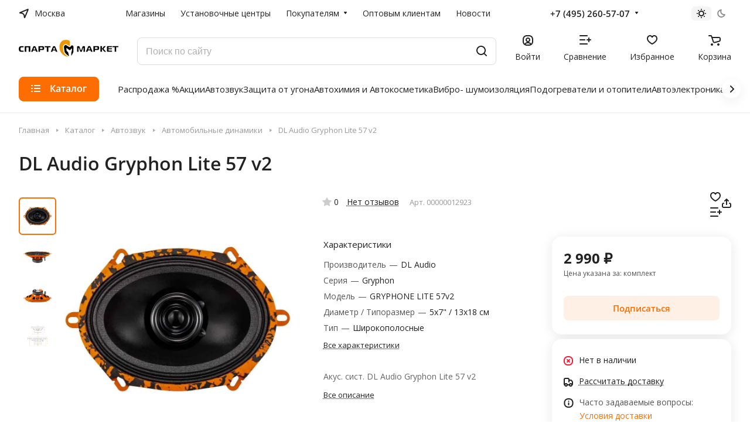

--- FILE ---
content_type: text/html; charset=UTF-8
request_url: https://spartamarket.ru/catalog/akus_sist_dl_audio_gryphon_lite_57_v2.html
body_size: 87975
content:
<!DOCTYPE html>
<html xmlns="http://www.w3.org/1999/xhtml" xml:lang="ru" lang="ru" class="  ">
	<head>
		<title>DL Audio Gryphon Lite 57 v2 – купить по цене 2 990 ₽ в интернет-магазине Спарта Маркет</title>
		<meta name="viewport" content="initial-scale=1.0, width=device-width" />
		<meta name="HandheldFriendly" content="true" />
		<meta name="yes" content="yes" />
		<meta name="apple-mobile-web-app-status-bar-style" content="black" />
		<meta name="SKYPE_TOOLBAR" content="SKYPE_TOOLBAR_PARSER_COMPATIBLE" />
		<meta http-equiv="Content-Type" content="text/html; charset=UTF-8" />
<meta name="keywords" content="DL Audio Gryphon Lite 57 v2" />
<meta name="description" content="DL Audio Gryphon Lite 57 v2 – купите в интернет-магазине SpartaMarket.ru по выгодной цене – 2 990 ₽ с доставкой по всей России. Автомобильные динамики, dl audio gryphon lite 57 v2: подробное описание, отзывы, характеристики." />
<script data-skip-moving="true">(function(w, d, n) {var cl = "bx-core";var ht = d.documentElement;var htc = ht ? ht.className : undefined;if (htc === undefined || htc.indexOf(cl) !== -1){return;}var ua = n.userAgent;if (/(iPad;)|(iPhone;)/i.test(ua)){cl += " bx-ios";}else if (/Windows/i.test(ua)){cl += ' bx-win';}else if (/Macintosh/i.test(ua)){cl += " bx-mac";}else if (/Linux/i.test(ua) && !/Android/i.test(ua)){cl += " bx-linux";}else if (/Android/i.test(ua)){cl += " bx-android";}cl += (/(ipad|iphone|android|mobile|touch)/i.test(ua) ? " bx-touch" : " bx-no-touch");cl += w.devicePixelRatio && w.devicePixelRatio >= 2? " bx-retina": " bx-no-retina";if (/AppleWebKit/.test(ua)){cl += " bx-chrome";}else if (/Opera/.test(ua)){cl += " bx-opera";}else if (/Firefox/.test(ua)){cl += " bx-firefox";}ht.className = htc ? htc + " " + cl : cl;})(window, document, navigator);</script>


<link href="/bitrix/js/intranet/intranet-common.css?174195444666709"  rel="stylesheet" />
<link href="/bitrix/js/ui/design-tokens/dist/ui.design-tokens.css?174195444526358"  rel="stylesheet" />
<link href="/bitrix/js/ui/fonts/opensans/ui.font.opensans.css?17419544452555"  rel="stylesheet" />
<link href="/bitrix/js/main/popup/dist/main.popup.bundle.css?176698495131694"  rel="stylesheet" />
<link href="/bitrix/js/main/core/css/core_uf.css?17419544495670"  rel="stylesheet" />
<link href="/local/templates/aspro-lite/components/bitrix/catalog/main/style.css?17419544411475"  rel="stylesheet" />
<link href="/local/templates/aspro-lite/css/animation/animate.min.css?174195444152789"  rel="stylesheet" />
<link href="/local/templates/aspro-lite/components/bitrix/catalog.element/main/style.css?17419544416685"  rel="stylesheet" />
<link href="/local/templates/aspro-lite/components/redsign/grupper.list/.default/style.css?17419544411144"  rel="stylesheet" />
<link href="/local/templates/aspro-lite/css/jquery.fancybox.min.css?174195444113058"  rel="stylesheet" />
<link href="/local/templates/aspro-lite/css/fancybox-gallery.min.css?17419544413528"  rel="stylesheet" />
<link href="/local/templates/aspro-lite/css/detail.min.css?17419544412039"  rel="stylesheet" />
<link href="/local/templates/aspro-lite/vendor/css/carousel/swiper/swiper-bundle.min.css?174195444115817"  rel="stylesheet" />
<link href="/local/templates/aspro-lite/css/slider.swiper.min.css?17419544413088"  rel="stylesheet" />
<link href="/local/templates/aspro-lite/css/slider.min.css?1741954441473"  rel="stylesheet" />
<link href="/local/templates/aspro-lite/css/rounded-columns.min.css?17419544411033"  rel="stylesheet" />
<link href="/local/templates/aspro-lite/css/gallery.min.css?17419544418471"  rel="stylesheet" />
<link href="/local/templates/aspro-lite/css/rating.min.css?1741954441210"  rel="stylesheet" />
<link href="/local/templates/aspro-lite/css/reviews.min.css?1741954441352"  rel="stylesheet" />
<link href="/local/templates/aspro-lite/css/share.min.css?17419544412335"  rel="stylesheet" />
<link href="/local/templates/aspro-lite/css/sale-linked.min.css?1741954441427"  rel="stylesheet" />
<link href="/local/templates/aspro-lite/components/bitrix/news.list/tizers-list/style.css?17419544411611"  rel="stylesheet" />
<link href="/local/templates/aspro-lite/css/chars.min.css?17419544413313"  rel="stylesheet" />
<link href="/local/templates/aspro-lite/css/video-block.min.css?17419544411699"  rel="stylesheet" />
<link href="/local/templates/aspro-lite/components/bitrix/catalog.section/catalog_block/style.css?17419544411"  rel="stylesheet" />
<link href="/local/templates/aspro-lite/css/catalog.min.css?17419544417832"  rel="stylesheet" />
<link href="/local/templates/aspro-lite/css/catalog-block.min.css?17419544414094"  rel="stylesheet" />
<link href="/local/templates/aspro-lite/css/back-url.min.css?1741954441723"  rel="stylesheet" />
<link href="/local/templates/aspro-lite/css/chip.min.css?1741954441976"  rel="stylesheet" />
<link href="/local/templates/aspro-lite/css/dropdown-select.min.css?17419544411362"  rel="stylesheet" />
<link href="/local/templates/aspro-lite/css/regions.min.css?17419544416012"  rel="stylesheet" />
<link href="/local/templates/aspro-lite/components/bitrix/catalog.comments/catalog/style.css?17419544416293"  rel="stylesheet" />
<link href="/bitrix/panel/main/popup.css?174195444222696"  rel="stylesheet" />
<link href="/bitrix/components/bitrix/rating.vote/templates/standart_text/style.css?17419544512223"  rel="stylesheet" />
<link href="/bitrix/components/aspro/catalog.viewed.lite/templates/main/style.css?17422872672006"  rel="stylesheet" />
<link href="/local/templates/aspro-lite/css/blocks/prices.min.css?1741954441517"  rel="stylesheet" />
<link href="/local/templates/aspro-lite/css/blocks/sticker.min.css?17419544411910"  rel="stylesheet" />
<link href="/local/templates/aspro-lite/css/bottom-icons-panel.css?17419544412623"  rel="stylesheet" />
<link href="/local/templates/aspro-lite/css/lite.bootstrap.css?17419544416889"  data-template-style="true"  rel="stylesheet" />
<link href="/local/templates/aspro-lite/vendor/css/ripple.css?1741954441854"  data-template-style="true"  rel="stylesheet" />
<link href="/local/templates/aspro-lite/css/buttons.css?174195444116378"  data-template-style="true"  rel="stylesheet" />
<link href="/local/templates/aspro-lite/css/svg.css?17419544413519"  data-template-style="true"  rel="stylesheet" />
<link href="/local/templates/aspro-lite/css/header.css?17419544416701"  data-template-style="true"  rel="stylesheet" />
<link href="/local/templates/aspro-lite/css/footer.css?174195444114729"  data-template-style="true"  rel="stylesheet" />
<link href="/local/templates/aspro-lite/css/mobile-header.css?17419544416571"  data-template-style="true"  rel="stylesheet" />
<link href="/local/templates/aspro-lite/css/mobile-menu.css?17419544416721"  data-template-style="true"  rel="stylesheet" />
<link href="/local/templates/aspro-lite/css/header-fixed.css?17419544411554"  data-template-style="true"  rel="stylesheet" />
<link href="/local/templates/aspro-lite/css/page-title-breadcrumb-pagination.css?17419544416218"  data-template-style="true"  rel="stylesheet" />
<link href="/local/templates/aspro-lite/css/social-icons.css?17419544416741"  data-template-style="true"  rel="stylesheet" />
<link href="/local/templates/aspro-lite/css/left-menu.css?17419544412406"  data-template-style="true"  rel="stylesheet" />
<link href="/local/templates/aspro-lite/css/tabs.css?17419544415080"  data-template-style="true"  rel="stylesheet" />
<link href="/local/templates/aspro-lite/css/bg-banner.css?17419544413571"  data-template-style="true"  rel="stylesheet" />
<link href="/local/templates/aspro-lite/css/item-views.css?1741954441543"  data-template-style="true"  rel="stylesheet" />
<link href="/local/templates/aspro-lite/css/blocks/countdown.css?17419544412150"  data-template-style="true"  rel="stylesheet" />
<link href="/local/templates/aspro-lite/css/blocks/cross.css?1741954441974"  data-template-style="true"  rel="stylesheet" />
<link href="/local/templates/aspro-lite/css/blocks/dark-light-theme.css?17419544413052"  data-template-style="true"  rel="stylesheet" />
<link href="/local/templates/aspro-lite/css/blocks/flexbox.css?17419544412850"  data-template-style="true"  rel="stylesheet" />
<link href="/local/templates/aspro-lite/css/blocks/grid-list.css?174195444110167"  data-template-style="true"  rel="stylesheet" />
<link href="/local/templates/aspro-lite/css/blocks/hint.css?17419544413257"  data-template-style="true"  rel="stylesheet" />
<link href="/local/templates/aspro-lite/css/blocks/images.css?17419544411963"  data-template-style="true"  rel="stylesheet" />
<link href="/local/templates/aspro-lite/css/blocks/line-block.css?17419544416403"  data-template-style="true"  rel="stylesheet" />
<link href="/local/templates/aspro-lite/css/blocks/mobile-scrolled.css?17419544411127"  data-template-style="true"  rel="stylesheet" />
<link href="/local/templates/aspro-lite/css/blocks/popup.css?17419544416837"  data-template-style="true"  rel="stylesheet" />
<link href="/local/templates/aspro-lite/css/blocks/prices.css?1741954441679"  data-template-style="true"  rel="stylesheet" />
<link href="/local/templates/aspro-lite/css/blocks/scroller.css?17419544412249"  data-template-style="true"  rel="stylesheet" />
<link href="/local/templates/aspro-lite/css/blocks/social-list.css?1741954441382"  data-template-style="true"  rel="stylesheet" />
<link href="/local/templates/aspro-lite/css/blocks/sticker.css?17419544412397"  data-template-style="true"  rel="stylesheet" />
<link href="/local/templates/aspro-lite/css/blocks/sticky.css?1741954441240"  data-template-style="true"  rel="stylesheet" />
<link href="/bitrix/templates/.default/ajax/ajax.css?1742287267448"  data-template-style="true"  rel="stylesheet" />
<link href="/local/templates/aspro-lite/css/item-action.min.css?1741954441713"  data-template-style="true"  rel="stylesheet" />
<link href="/local/templates/aspro-lite/css/notice.min.css?17419544413001"  data-template-style="true"  rel="stylesheet" />
<link href="/local/templates/aspro-lite/css/scroll_to_top.min.css?17419544412964"  data-template-style="true"  rel="stylesheet" />
<link href="/local/templates/aspro-lite/components/bitrix/menu/header/style.css?174195444117387"  data-template-style="true"  rel="stylesheet" />
<link href="/local/templates/aspro-lite/css/menu_many_items.min.css?17419544411998"  data-template-style="true"  rel="stylesheet" />
<link href="/bitrix/components/aspro/theme.selector.lite/templates/.default/style.css?17422872671917"  data-template-style="true"  rel="stylesheet" />
<link href="/local/templates/aspro-lite/components/arturgolubev/search.title/.default/style.css?174195444114073"  data-template-style="true"  rel="stylesheet" />
<link href="/local/templates/aspro-lite/css/dragscroll.min.css?17419544411177"  data-template-style="true"  rel="stylesheet" />
<link href="/local/templates/aspro-lite/components/bitrix/breadcrumb/main/style.css?17419544412332"  data-template-style="true"  rel="stylesheet" />
<link href="/local/templates/aspro-lite/components/bitrix/menu/bottom/style.css?17419544412502"  data-template-style="true"  rel="stylesheet" />
<link href="/bitrix/components/aspro/marketing.popup.lite/templates/.default/style.css?17422872675816"  data-template-style="true"  rel="stylesheet" />
<link href="/local/templates/aspro-lite/styles.css?174195444131783"  data-template-style="true"  rel="stylesheet" />
<link href="/local/templates/aspro-lite/template_styles.css?174195444130044"  data-template-style="true"  rel="stylesheet" />
<link href="/local/templates/aspro-lite/css/form.css?174195444126763"  data-template-style="true"  rel="stylesheet" />
<link href="/local/templates/aspro-lite/css/colored.css?17419544417525"  data-template-style="true"  rel="stylesheet" />
<link href="/local/templates/aspro-lite/css/responsive.css?17419544411697"  data-template-style="true"  rel="stylesheet" />
<link href="/local/templates/aspro-lite/css/custom.css?176708133011075"  data-template-style="true"  rel="stylesheet" />
<link href="/bitrix/components/aspro/theme.lite/css/user_font_sn.css?1759754288150"  data-template-style="true"  rel="stylesheet" />







<style>html {--border-radius:8px;--theme-base-color:#fe6d00;--theme-base-opacity-color:#fe6d001a;--theme-more-color:#08a826;--theme-outer-border-radius:16px;--theme-text-transform:none;--theme-letter-spacing:normal;--theme-button-font-size:0%;--theme-button-padding-2px:0%;--theme-button-padding-1px:0%;--theme-more-color-hue:131;--theme-more-color-saturation:91%;--theme-more-color-lightness:35%;--theme-base-color-hue:26;--theme-base-color-saturation:100%;--theme-base-color-lightness:50%;--theme-lightness-hover-diff:6%;}</style>
<link href="https://fonts.gstatic.com" rel="preconnect" crossorigin>
<link href="https://fonts.googleapis.com/css2?family=Open+Sans:ital,wght@0,300..800;1,300..800&family=Roboto:ital,wght@0,100..900;1,100..900&display=swap" rel="preload" as="style" crossorigin>
<link href="https://fonts.googleapis.com/css2?family=Open+Sans:ital,wght@0,300..800;1,300..800&family=Roboto:ital,wght@0,100..900;1,100..900&display=swap" rel="stylesheet" crossorigin>
<style>html {font-size:16px;--theme-font-family:;--theme-font-title-family:var(--theme-font-family);--theme-font-title-weight:600;}</style>
<style>html {--theme-page-width: 1500px;--theme-page-width-padding: 32px}</style>

			<script data-skip-moving="true" src="/bitrix/js/main/jquery/jquery-3.6.0.min.js"></script>
			<script data-skip-moving="true" src="/local/templates/aspro-lite/js/speed.min.js?=1741954441"></script>
		
<link href="/local/templates/aspro-lite/css/print.css?174195444116634" data-template-style="true" rel="stylesheet" media="print">
<script src="/local/templates/aspro-lite/vendor/lazysizes.min.js" data-skip-moving="true" defer=""></script>
<script src="/local/templates/aspro-lite/vendor/ls.unveilhooks.min.js" data-skip-moving="true" defer=""></script>
<link rel="shortcut icon" href="/favicon.png" type="image/png" />
<link rel="apple-touch-icon" sizes="180x180" href="/upload/CLite/88b/mu2fowefc3m62hprh728qobe8ij2e9kc/apple-icon-180x180.png" />
<script data-skip-moving="true">(window.Image ? (new Image()) : document.createElement('img')).src = location.protocol + '//vk.com/rtrg?r=cz2C7Qs3Z4drLRqL5aIso5n1lWeAhwjJSYPaS/*HyAxgGIcJPXWH61p14S9TeZ84U*boW*PWpFSJ2lDTzJ6yBsPYjWr7U/CNlN6Ymcs*jpSjr1nju3rFZs*76hSCfEkj8xDzwSr/pyBgc9tts8X*UYqOdnc*IT2t/*xN0PBHcmg-&pixel_id=1000081044';</script>
<meta property="og:description" content="Акус. сист. DL Audio Gryphon Lite 57 v2" />
<meta property="og:image" content="https://spartamarket.ru:443/upload/speedpage/webp/iblock/04a/64ryg8fxeivdcxohi9ibvs1c9qimrkkb/dl_audio_gryphon_lite_57_v2.webp" />
<link rel="image_src" href="https://spartamarket.ru:443/upload/speedpage/webp/iblock/04a/64ryg8fxeivdcxohi9ibvs1c9qimrkkb/dl_audio_gryphon_lite_57_v2.webp"  />
<meta property="og:title" content="DL Audio Gryphon Lite 57 v2 – купить по цене 2 990 ₽ в интернет-магазине Спарта Маркет" />
<meta property="og:type" content="website" />
<meta property="og:url" content="https://spartamarket.ru:443/catalog/akus_sist_dl_audio_gryphon_lite_57_v2.html" />
<style>img[src*="captcha.php"] {cursor: pointer;}</style>



		 
        


				<style>html {--header-height:193px;}</style>	</head>
	<body class=" site_sn   side_left hide_menu_page region_confirm_normal header_fill_ fixed_y mfixed_y mfixed_view_scroll_top title_position_left mmenu_dropdown mheader-v1 footer-v1 fill_bg_ header-v4 title-v1 bottom-icons-panel_y with_order with_cabinet with_phones theme-light" id="main" data-site="/">
		<div class="bx_areas"><link rel="preconnect" href="https://api.searchbooster.net" crossorigin />
<link rel="preconnect" href="https://cdn2.searchbooster.net" crossorigin />
<link rel="preconnect" href="https://api4.searchbooster.io" crossorigin />
<link rel="preconnect" href="https://cdn.searchbooster.io" crossorigin /></div>

		
		<div id="panel"></div>

<script data-skip-moving="true">
    SITE_DIR = '/';
    SITE_ID = 'sn';
    SITE_TEMPLATE_PATH = '/local/templates/aspro-lite';
    COOKIE_PREFIX = 'BITRIX_SM';
</script>
												<script data-skip-moving="true">
			var solutionName = 'arLiteOptions';
			var arAsproOptions = window[solutionName] = ({});
			var arAsproCounters = {};
			var arBasketItems = {};
		</script>
		<script src="/local/templates/aspro-lite/js/setTheme.php?site_id=sn&site_dir=/" data-skip-moving="true"></script>
				<!--'start_frame_cache_options-block'-->						<!--'end_frame_cache_options-block'-->
		<div class="body  hover_">
			<div class="body_media"></div>

						<div class="headers-container">				
				<div class="title-v1" data-ajax-block="HEADER" data-ajax-callback="headerInit">
										
<header class="header_4 header header--with_regions header--narrow ">
	<div class="header__inner  header__inner--no-pt">
        		
		<div class="header__top-part " data-ajax-load-block="HEADER_TOP_PART">
							<div class="maxwidth-theme">
							
			<div class="header__top-inner">

														<div class="header__top-item icon-block--with_icon">
						<!--'start_frame_cache_header-regionality-block1'-->							<div class="regions dropdown-select" title="Область">
			<div class="regions__chooser dropdown-select__title fill-theme-parent light-opacity-hover color-theme-hover js_city_chooser animate-load" data-event="jqm" data-name="city_chooser_small" data-param-url="%2Fcatalog%2Fakus_sist_dl_audio_gryphon_lite_57_v2.html" data-param-form_id="city_chooser">
				<i class="svg inline region dropdown-select__icon-left fill-theme-target banner-light-icon-fill fill-dark-light-block" aria-hidden="true"><svg width="17" height="16"><use xlink:href="/local/templates/aspro-lite/images/svg/header_icons.svg#region-17-16"></use></svg></i>									<span class="regions__name color-theme-hover font_14 banner-light-text menu-light-text">Москва</span>
							</div>
					</div>
	
		<!--'end_frame_cache_header-regionality-block1'-->					</div>
				
								<div class="header__top-item header-menu dotted-flex-1 hide-dotted">
					<nav class="mega-menu sliced">
							<div class="catalog_icons_">
		<div class="header-menu__wrapper">
											<div class="header-menu__item unvisible header-menu__item--first  ">
					<a class="header-menu__link header-menu__link--top-level light-opacity-hover fill-theme-hover banner-light-text dark_link  " href="/contacts/">
												<span class="header-menu__title font_14">
							Магазины						</span>
											</a>
																			</div>
															<div class="header-menu__item unvisible   ">
					<a class="header-menu__link header-menu__link--top-level light-opacity-hover fill-theme-hover banner-light-text dark_link  " href="/info/installation-centers/">
												<span class="header-menu__title font_14">
							Установочные центры						</span>
											</a>
																			</div>
															<div class="header-menu__item unvisible   header-menu__item--dropdown">
					<a class="header-menu__link header-menu__link--top-level light-opacity-hover fill-theme-hover banner-light-text dark_link  " href="/help/">
												<span class="header-menu__title font_14">
							Покупателям						</span>
													<i class="svg inline  header-menu__wide-submenu-right-arrow fill-dark-light-block banner-light-icon-fill" aria-hidden="true"><svg width="7" height="5"><use xlink:href="/local/templates/aspro-lite/images/svg/arrows.svg#down-7-5"></use></svg></i>											</a>
																<div class="header-menu__dropdown-menu dropdown-menu-wrapper dropdown-menu-wrapper--visible dropdown-menu-wrapper--woffset">
							<div class="dropdown-menu-inner rounded-x ">

								
								
								
								<ul class="header-menu__dropdown-menu-inner ">
																																								<li class="header-menu__dropdown-item  count_ ">
												<a class="font_15 dropdown-menu-item dark_link fill-dark-light-block " href="/help/payment/">
													Оплата																									</a>
																							</li>
																																																		<li class="header-menu__dropdown-item  count_ ">
												<a class="font_15 dropdown-menu-item dark_link fill-dark-light-block " href="/help/delivery/">
													Доставка																									</a>
																							</li>
																																																		<li class="header-menu__dropdown-item  count_ ">
												<a class="font_15 dropdown-menu-item dark_link fill-dark-light-block " href="/help/howto/">
													Как оформить заказ																									</a>
																							</li>
																																																		<li class="header-menu__dropdown-item  count_ ">
												<a class="font_15 dropdown-menu-item dark_link fill-dark-light-block " href="/help/checkorder/">
													Проверить статус заказа																									</a>
																							</li>
																																																		<li class="header-menu__dropdown-item  count_ ">
												<a class="font_15 dropdown-menu-item dark_link fill-dark-light-block " href="/help/exchange-and-returns/">
													Обмен, возврат, гарантия																									</a>
																							</li>
																																																		<li class="header-menu__dropdown-item  count_ ">
												<a class="font_15 dropdown-menu-item dark_link fill-dark-light-block " href="/help/faq/">
													Вопрос-ответ																									</a>
																							</li>
																																																		<li class="header-menu__dropdown-item  count_ ">
												<a class="font_15 dropdown-menu-item dark_link fill-dark-light-block " href="/help/feedback/">
													Обратная связь																									</a>
																							</li>
																																																		<li class="header-menu__dropdown-item  count_ ">
												<a class="font_15 dropdown-menu-item dark_link fill-dark-light-block " href="/credits/">
													Кредиты																									</a>
																							</li>
																																																		<li class="header-menu__dropdown-item  count_ ">
												<a class="font_15 dropdown-menu-item dark_link fill-dark-light-block " href="/blog/">
													Блог																									</a>
																							</li>
																											</ul>

																							</div>
						</div>
														</div>
															<div class="header-menu__item unvisible   ">
					<a class="header-menu__link header-menu__link--top-level light-opacity-hover fill-theme-hover banner-light-text dark_link  " href="/info/wholesale-department/">
												<span class="header-menu__title font_14">
							Оптовым клиентам						</span>
											</a>
																			</div>
															<div class="header-menu__item unvisible  header-menu__item--last ">
					<a class="header-menu__link header-menu__link--top-level light-opacity-hover fill-theme-hover banner-light-text dark_link  " href="/blog/">
												<span class="header-menu__title font_14">
							Новости						</span>
											</a>
																			</div>
							
						<div class="header-menu__item header-menu__item--more-items unvisible">
				<div class="header-menu__link banner-light-icon-fill fill-dark-light-block light-opacity-hover">
					<i class="svg inline " aria-hidden="true"><svg width="15" height="3"><use xlink:href="/local/templates/aspro-lite/images/svg/header_icons.svg#dots-15-3"></use></svg></i>				</div>
				<div class="header-menu__dropdown-menu dropdown-menu-wrapper dropdown-menu-wrapper--visible dropdown-menu-wrapper--woffset">
					<ul class="header-menu__more-items-list dropdown-menu-inner rounded-x"></ul>
				</div>
				
				
			</div>
					</div>
	</div>
	<script data-skip-moving="true">
		if(typeof topMenuAction !== 'function'){
			function topMenuAction() {
				//CheckTopMenuPadding();
				//CheckTopMenuOncePadding();
				if(typeof CheckTopMenuDotted !== 'function'){
					let timerID = setInterval(function(){
						if(typeof CheckTopMenuDotted === 'function'){
							CheckTopMenuDotted();
							clearInterval(timerID);
						}
					}, 100);
				} else {
					CheckTopMenuDotted();
				}
			}
		}
		
	</script>
					</nav>
				</div>

                
												
			<div class="header__top-item no-shrinked " data-ajax-load-block="HEADER_TOGGLE_PHONE">
				
												<div class="">
								<div class="phones">
																		<div class="phones__phones-wrapper">
																												<!--'start_frame_cache_header-allphones-block1'-->		
								<div class="phones__inner phones__inner--with_dropdown phones__inner--big fill-theme-parent">
				<a class="phones__phone-link phones__phone-first dark_link banner-light-text menu-light-text icon-block__name" href="tel:+74952605707">+7 (495) 260-57-07</a>
									<div class="phones__dropdown ">
						<div class="dropdown dropdown--relative">
																							<div class="phones__phone-more dropdown__item color-theme-hover dropdown__item--first ">
									<a class="phones__phone-link dark_link phones__phone-link--no_descript" rel="nofollow" href="tel:+74952605707">+7 (495) 260-57-07</a>
								</div>
																							<div class="phones__phone-more dropdown__item color-theme-hover  dropdown__item--last">
									<a class="phones__phone-link dark_link phones__phone-link--no_descript" rel="nofollow" href="tel:88005000757">8-800-5000-757</a>
								</div>
														<div class="phones__dropdown-item callback-item">
								<div class="animate-load btn btn-default btn-wide btn-sm" data-event="jqm" data-param-id="7" data-name="callback">
									Заказать звонок								</div>
							</div>
						</div>
						<div class="dropdown dropdown--relative">
																					<div class="phones__dropdown-item">
													<div class="email__title phones__dropdown-title">
						E-mail					</div>
								<div class="phones__dropdown-value">
										<div>
											<div>
							<a class="dark_link" href="mailto:"></a>
						</div>
										</div>
				</div>

									</div>
																																							<div class="phones__dropdown-item">
			
							<div class="schedule__title phones__dropdown-title">
					Режим работы				</div>
			
			<div class="phones__dropdown-value">
								<div class="schedule__text  ">
											Пн - Вс: 10:00 - 20:00									</div>
			</div>

							</div>
														

	<!-- noindex -->
			<div class="phones__dropdown-item social-item">
	
	<div class="social">
		<ul class="social__items social__items--md social__items--type-color social__items--grid">
																																	<li class="social__item grid-list__item hover_blink vkontakte ">
							<a class="social__link shine" href="https://vk.com/spartamarket_public" target="_blank" rel="nofollow" title="ВКонтакте"></a>
						</li>
																																																																								<li class="social__item grid-list__item hover_blink youtube ">
							<a class="social__link shine" href="https://www.youtube.com/channel/UC5FzKAcxA44KeskKAfodc0g" target="_blank" rel="nofollow" title="YouTube"></a>
						</li>
																																																																															<li class="social__item grid-list__item hover_blink yandex-zen ">
							<a class="social__link shine" href="https://zen.yandex.ru/id/6036134a8f98091fe91c4ff5" target="_blank" rel="nofollow" title="Яндекс Дзен"></a>
						</li>
																																															</ul>

			</div>

			</div>
		<!-- /noindex -->
						</div>
					</div>
					<span class="more-arrow banner-light-icon-fill menu-light-icon-fill fill-dark-light-block">
						<i class="svg inline " aria-hidden="true"><svg width="7" height="5"><use xlink:href="/local/templates/aspro-lite/images/svg/arrows.svg#down-7-5"></use></svg></i>											</span>
							</div>
										<!--'end_frame_cache_header-allphones-block1'-->													</div>

																	</div>
							</div>
						
				
			</div>


			
												
												
			<div class="header__top-item " data-ajax-load-block="HEADER_TOGGLE_THEME_SELECTOR">
				
												<div class="header-theme-selector">
								<div id="theme-selector--g0" class="theme-selector" title="Включить темное оформление">
	<div class="theme-selector__inner">
		<div class="theme-selector__items">
			<div class="theme-selector__item theme-selector__item--light current">
				<div class="theme-selector__item-icon"><i class="svg inline light-16-16" aria-hidden="true"><svg width="16" height="16"><use xlink:href="/bitrix/components/aspro/theme.selector.lite/templates/.default/images/svg/icons.svg#light-16-16"></use></svg></i></div>
			</div>
			<div class="theme-selector__item theme-selector__item--dark">
				<div class="theme-selector__item-icon"><i class="svg inline dark-14-14" aria-hidden="true"><svg width="14" height="14"><use xlink:href="/bitrix/components/aspro/theme.selector.lite/templates/.default/images/svg/icons.svg#dark-14-14"></use></svg></i></div>
			</div>
		</div>
	</div>
	</div>							</div>
						
				
			</div>


							

			</div>
							</div>
					</div>

		
		
		<div class="header__main-part   header__main-part--long part-with-search"  data-ajax-load-block="HEADER_MAIN_PART">

							<div class="maxwidth-theme">
			
			<div class="header__main-inner relative part-with-search__inner">

				<div class="header__main-item">
					<div class="line-block line-block--40">
						                        <div class="logo  line-block__item no-shrinked">
							<a class="menu-light-icon-fill banner-light-icon-fill" href="/"><img src="/upload/speedpage/webp/CLite/24c/uewpywrznn6hvlgds2dk0czlgd2gl19s/Logo_sparta_white_170_50_1.webp" alt="spartamarket.ru" title="spartamarket.ru" data-src="" /></a>                        </div>
					</div>
				</div>

												
			<div class="header__main-item hide-1300 " data-ajax-load-block="HEADER_TOGGLE_SLOGAN">
				
																				<div class="slogan font_14 muted">
									<div class="slogan__text banner-light-text">
										Громкая федеральная сеть<br>
Доставка по всей России и СНГ
									</div>
								</div>
														
				
			</div>


			
								
			<div class="header__main-item flex-1 header__search " data-ajax-load-block="HEADER_TOGGLE_SEARCH">
				
																				<div class="">
									<div class="search-wrapper relative">
	<div id="smart-title-search" class="bx-searchtitle ">
		<form action="/catalog/search/?q" class="search search--hastype">
			<button class="search-input-close btn-close fill-dark-light-block" type="button">
				<i class="svg inline clear " aria-hidden="true"><svg width="16" height="16"><use xlink:href="/local/templates/aspro-lite/images/svg/header_icons.svg#close-16-16"></use></svg></i>			</button>
			<div class="search-input-div">
				<input id="smart-title-search-input" placeholder="Поиск по сайту" type="text" name="q" value="" autocomplete="off" class="bx-form-control search-input font_16 banner-light-text form-control"/>
			</div>
			<div class="search-button-div">
				<span class="bx-searchtitle-preloader view" id="smart-title-search_preloader_item"></span>
				<button class="btn btn-search btn--no-rippple fill-dark-light-block banner-light-icon-fill light-opacity-hover" type="submit" name="s" value="Поиск">
					<i class="svg inline search " aria-hidden="true"><svg width="18" height="18"><use xlink:href="/local/templates/aspro-lite/images/svg/header_icons.svg#search-18-18"></use></svg></i>				</button>
			</div>
		</form>
		
			</div>
</div>


								</div>
													
				
			</div>


							
				<div class="header__main-item ">
					<div class="line-block line-block--40">
												
			<div class="line-block__item " data-ajax-load-block="HEADER_TOGGLE_CABINET">
				
												<div class="header-cabinet">
																<!--'start_frame_cache_cabinet-link1'-->		<!-- noindex -->
								<a class="header-cabinet__link fill-theme-hover fill-dark-light-block light-opacity-hover dark_link animate-load fill-dark-light-block color-theme-hover banner-light-icon-fill banner-light-text flexbox flexbox--direction-column flexbox--align-center" data-event="jqm" title="Войти" data-param-backurl="/catalog/akus_sist_dl_audio_gryphon_lite_57_v2.html" data-param-type="auth" data-name="auth" href="/personal/">
									<i class="svg inline header__icon banner-light-icon-fill menu-light-icon-fill" aria-hidden="true"><svg width="18" height="18"><use xlink:href="/local/templates/aspro-lite/images/svg/header_icons.svg#log-out-18-18"></use></svg></i>													<span class="header-cabinet__name header__icon-name menu-light-text banner-light-text ">Войти</span>
							</a>
				<!-- /noindex -->
		<!--'end_frame_cache_cabinet-link1'-->							</div>
						
				
			</div>


			
												
			<div class="line-block__item " data-ajax-load-block="HEADER_TOGGLE_COMPARE">
				
												<div class="header-compare js-compare-block-wrapper">
								<!--'start_frame_cache_compare-link1'-->		<!--noindex-->
		<a class=" compare-link dark_link light-opacity-hover fill-theme-hover fill-dark-light-block color-theme-hover banner-light-icon-fill flexbox flexbox--direction-column flexbox--align-center" href="/catalog/compare.php" title="Список сравниваемых элементов">
		<span class="compare-block icon-block-with-counter menu-light-icon-fill fill-use-888 fill-theme-use-svg-hover">
			<span class="js-compare-block ">					
				<span class="icon-count icon-count--compare bg-more-theme count">0</span>
			</span>
			<i class="svg inline compare header__icon" aria-hidden="true"><svg width="20" height="16"><use xlink:href="/local/templates/aspro-lite/images/svg/catalog/item_icons.svg#compare-20-16"></use></svg></i>				
		</span>
					<span class="header__icon-name title menu-light-text banner-light-text">Сравнение</span>
			</a>
<!--/noindex-->		<!--'end_frame_cache_compare-link1'-->							</div>
							
				
			</div>


			
												
			<div class="line-block__item " data-ajax-load-block="HEADER_TOGGLE_FAVORITE">
				
												<div class="header-favorite js-favorite-block-wrapper">
								<!--'start_frame_cache_favorite-link1'-->		<a rel="nofollow" title="Избранные товары" href="/personal/favorite/" class="header-icon dark_link light-opacity-hover color-theme-hover fill-theme-hover fill-dark-light-block color-theme-hover banner-light-icon-fill banner-light-text flexbox flexbox--direction-column flexbox--align-center no-shrinked">
			<span class="favorite-block icon-block-with-counter menu-light-icon-fill  fill-use-888 fill-theme-use-svg-hover">
				<span class="js-favorite-block ">
					<span class="icon-count icon-count--favorite bg-more-theme count empted">0</span>
				</span>
				<i class="svg inline header__icon banner-light-icon-fill" aria-hidden="true"><svg width="18" height="16"><use xlink:href="/local/templates/aspro-lite/images/svg/catalog/item_icons.svg#favorite-18-16"></use></svg></i>			</span>
							<span class="header__icon-name">Избранное</span>
					</a>
		<!--'end_frame_cache_favorite-link1'-->							</div>
							
				
			</div>


			
												
			<div class="line-block__item " data-ajax-load-block="HEADER_TOGGLE_BASKET">
				
												<div class="header-cart">
								<!--'start_frame_cache_basket-link1'-->			<div class="basket top">
				<!-- noindex -->
				<a rel="nofollow" title="Корзина пуста" href="/basket/" class="fill-theme-hover light-opacity-hover dark_link flexbox flexbox--direction-column flexbox--align-center fill-dark-light-block no-shrinked ">
					<span class="js-basket-block header-cart__inner header-cart__inner--empty">
						<i class="svg inline basket header__icon banner-light-icon-fill menu-light-icon-fill" aria-hidden="true"><svg width="21" height="18"><use xlink:href="/local/templates/aspro-lite/images/svg/catalog/item_icons.svg#cart-21-18"></use></svg></i>						<span class="header-cart__count bg-more-theme count empted">0</span>
					</span>

											<span class="header__icon-name header-cart__name menu-light-text banner-light-text">Корзина</span>
									</a>
				<div class="basket-dropdown basket_hover_block loading_block loading_block_content"></div>
				<!-- /noindex -->
			</div>
		<!--'end_frame_cache_basket-link1'-->							</div>
						
				
			</div>


								</div>
				</div>

			</div>

							</div>
				
		</div>

				<div class="header__bottom-part  ">

							<div class="maxwidth-theme">
			
			<div class="header__bottom-inner relative header__bottom-inner--long">

														<div class="header__main-item header__burger menu-dropdown-offset">
						<nav class="mega-menu">
								<div class="catalog_icons_">
		<div class="header-menu__wrapper">
											<div class="header-menu__item unvisible header-menu__item--first header-menu__item--last header-menu__item--dropdown header-menu__item--wide active">
					<a class="header-menu__link--only-catalog fill-use-fff btn btn-default btn--no-rippple  " href="/catalog/">
													<i class="svg inline " aria-hidden="true"><svg width="16" height="16"><use xlink:href="/local/templates/aspro-lite/images/svg/header_icons.svg#burger-16-16"></use></svg></i>												<span class="header-menu__title font_14">
							Каталог						</span>
											</a>
																<div class="header-menu__dropdown-menu dropdown-menu-wrapper dropdown-menu-wrapper--visible ">
							<div class="dropdown-menu-inner rounded-x long-menu-items">

																	<div class="menu-navigation">
										<div class="menu-navigation__sections-wrapper">
											<div class="menu-navigation__scroll scrollbar">
												<div class="menu-navigation__sections">
																											<div class="menu-navigation__sections-item">
															<a
																href="/catalog/avtozvuk/"
																class="font_15 font_weight--500 color_dark rounded-x menu-navigation__sections-item-link   menu-navigation__sections-item-dropdown"
															>															
																<span class="name">Автозвук</span>
																																	<i class="svg inline  header-menu__dropdown-right-arrow fill-dark-light-block" aria-hidden="true"><svg width="7" height="5"><use xlink:href="/local/templates/aspro-lite/images/svg/arrows.svg#down-7-5"></use></svg></i>																															</a>
														</div>
																											<div class="menu-navigation__sections-item">
															<a
																href="/catalog/shtatnye_resheniya_dlya_avtomobiley/"
																class="font_15 font_weight--500 color_dark rounded-x menu-navigation__sections-item-link   menu-navigation__sections-item-dropdown"
															>															
																<span class="name">Штатные решения для автомобилей</span>
																																	<i class="svg inline  header-menu__dropdown-right-arrow fill-dark-light-block" aria-hidden="true"><svg width="7" height="5"><use xlink:href="/local/templates/aspro-lite/images/svg/arrows.svg#down-7-5"></use></svg></i>																															</a>
														</div>
																											<div class="menu-navigation__sections-item">
															<a
																href="/catalog/marine_i_moto/"
																class="font_15 font_weight--500 color_dark rounded-x menu-navigation__sections-item-link   menu-navigation__sections-item-dropdown"
															>															
																<span class="name">Морская и мото акустика</span>
																																	<i class="svg inline  header-menu__dropdown-right-arrow fill-dark-light-block" aria-hidden="true"><svg width="7" height="5"><use xlink:href="/local/templates/aspro-lite/images/svg/arrows.svg#down-7-5"></use></svg></i>																															</a>
														</div>
																											<div class="menu-navigation__sections-item">
															<a
																href="/catalog/zashchita_ot_ugona/"
																class="font_15 font_weight--500 color_dark rounded-x menu-navigation__sections-item-link   menu-navigation__sections-item-dropdown"
															>															
																<span class="name">Защита от угона</span>
																																	<i class="svg inline  header-menu__dropdown-right-arrow fill-dark-light-block" aria-hidden="true"><svg width="7" height="5"><use xlink:href="/local/templates/aspro-lite/images/svg/arrows.svg#down-7-5"></use></svg></i>																															</a>
														</div>
																											<div class="menu-navigation__sections-item">
															<a
																href="/catalog/avtokhimiya_i_avtokosmetika/"
																class="font_15 font_weight--500 color_dark rounded-x menu-navigation__sections-item-link   menu-navigation__sections-item-dropdown"
															>															
																<span class="name">Автохимия и Автокосметика</span>
																																	<i class="svg inline  header-menu__dropdown-right-arrow fill-dark-light-block" aria-hidden="true"><svg width="7" height="5"><use xlink:href="/local/templates/aspro-lite/images/svg/arrows.svg#down-7-5"></use></svg></i>																															</a>
														</div>
																											<div class="menu-navigation__sections-item">
															<a
																href="/catalog/shumoizolyatsiya/"
																class="font_15 font_weight--500 color_dark rounded-x menu-navigation__sections-item-link   menu-navigation__sections-item-dropdown"
															>															
																<span class="name">Вибро- шумоизоляция</span>
																																	<i class="svg inline  header-menu__dropdown-right-arrow fill-dark-light-block" aria-hidden="true"><svg width="7" height="5"><use xlink:href="/local/templates/aspro-lite/images/svg/arrows.svg#down-7-5"></use></svg></i>																															</a>
														</div>
																											<div class="menu-navigation__sections-item">
															<a
																href="/catalog/podogrevateli_i_otopiteli/"
																class="font_15 font_weight--500 color_dark rounded-x menu-navigation__sections-item-link   menu-navigation__sections-item-dropdown"
															>															
																<span class="name">Подогреватели и отопители</span>
																																	<i class="svg inline  header-menu__dropdown-right-arrow fill-dark-light-block" aria-hidden="true"><svg width="7" height="5"><use xlink:href="/local/templates/aspro-lite/images/svg/arrows.svg#down-7-5"></use></svg></i>																															</a>
														</div>
																											<div class="menu-navigation__sections-item">
															<a
																href="/catalog/avtoelektronika/"
																class="font_15 font_weight--500 color_dark rounded-x menu-navigation__sections-item-link   menu-navigation__sections-item-dropdown"
															>															
																<span class="name">Автоэлектроника</span>
																																	<i class="svg inline  header-menu__dropdown-right-arrow fill-dark-light-block" aria-hidden="true"><svg width="7" height="5"><use xlink:href="/local/templates/aspro-lite/images/svg/arrows.svg#down-7-5"></use></svg></i>																															</a>
														</div>
																											<div class="menu-navigation__sections-item">
															<a
																href="/catalog/avtosvet/"
																class="font_15 font_weight--500 color_dark rounded-x menu-navigation__sections-item-link   menu-navigation__sections-item-dropdown"
															>															
																<span class="name">Автосвет</span>
																																	<i class="svg inline  header-menu__dropdown-right-arrow fill-dark-light-block" aria-hidden="true"><svg width="7" height="5"><use xlink:href="/local/templates/aspro-lite/images/svg/arrows.svg#down-7-5"></use></svg></i>																															</a>
														</div>
																											<div class="menu-navigation__sections-item">
															<a
																href="/catalog/plenki/"
																class="font_15 font_weight--500 color_dark rounded-x menu-navigation__sections-item-link   menu-navigation__sections-item-dropdown"
															>															
																<span class="name">Пленки</span>
																																	<i class="svg inline  header-menu__dropdown-right-arrow fill-dark-light-block" aria-hidden="true"><svg width="7" height="5"><use xlink:href="/local/templates/aspro-lite/images/svg/arrows.svg#down-7-5"></use></svg></i>																															</a>
														</div>
																											<div class="menu-navigation__sections-item">
															<a
																href="/catalog/bagazhnye_sistemy/"
																class="font_15 font_weight--500 color_dark rounded-x menu-navigation__sections-item-link   menu-navigation__sections-item-dropdown"
															>															
																<span class="name">Багажные системы</span>
																																	<i class="svg inline  header-menu__dropdown-right-arrow fill-dark-light-block" aria-hidden="true"><svg width="7" height="5"><use xlink:href="/local/templates/aspro-lite/images/svg/arrows.svg#down-7-5"></use></svg></i>																															</a>
														</div>
																											<div class="menu-navigation__sections-item">
															<a
																href="/catalog/farkopy/"
																class="font_15 font_weight--500 color_dark rounded-x menu-navigation__sections-item-link   menu-navigation__sections-item-dropdown"
															>															
																<span class="name">Фаркопы (ТСУ)</span>
																																	<i class="svg inline  header-menu__dropdown-right-arrow fill-dark-light-block" aria-hidden="true"><svg width="7" height="5"><use xlink:href="/local/templates/aspro-lite/images/svg/arrows.svg#down-7-5"></use></svg></i>																															</a>
														</div>
																											<div class="menu-navigation__sections-item">
															<a
																href="/catalog/zimnie_tovary/"
																class="font_15 font_weight--500 color_dark rounded-x menu-navigation__sections-item-link   menu-navigation__sections-item-dropdown"
															>															
																<span class="name">Зимние товары</span>
																																	<i class="svg inline  header-menu__dropdown-right-arrow fill-dark-light-block" aria-hidden="true"><svg width="7" height="5"><use xlink:href="/local/templates/aspro-lite/images/svg/arrows.svg#down-7-5"></use></svg></i>																															</a>
														</div>
																											<div class="menu-navigation__sections-item">
															<a
																href="/catalog/aksessuary/"
																class="font_15 font_weight--500 color_dark rounded-x menu-navigation__sections-item-link   menu-navigation__sections-item-dropdown"
															>															
																<span class="name">Аксессуары</span>
																																	<i class="svg inline  header-menu__dropdown-right-arrow fill-dark-light-block" aria-hidden="true"><svg width="7" height="5"><use xlink:href="/local/templates/aspro-lite/images/svg/arrows.svg#down-7-5"></use></svg></i>																															</a>
														</div>
																											<div class="menu-navigation__sections-item">
															<a
																href="/catalog/merch/"
																class="font_15 font_weight--500 color_dark rounded-x menu-navigation__sections-item-link   menu-navigation__sections-item-dropdown"
															>															
																<span class="name">Мерч</span>
																																	<i class="svg inline  header-menu__dropdown-right-arrow fill-dark-light-block" aria-hidden="true"><svg width="7" height="5"><use xlink:href="/local/templates/aspro-lite/images/svg/arrows.svg#down-7-5"></use></svg></i>																															</a>
														</div>
																									</div>
											</div>
										</div>
										<div class="menu-navigation__content">
								
																	<div class="header-menu__wide-limiter scrollbar">
								
								
								<ul class="header-menu__dropdown-menu-inner ">
																																										<li class="parent-items ">
														<div class="parent-items__item-title">
															<a href="/catalog/avtozvuk/" class="dark_link stroke-theme-hover">
																<span class="parent-items__item-name font_weight--500 font_20 font_large">Автозвук</span>
																<span class="parent-items__item-arrow rounded-x"><i class="svg inline " aria-hidden="true"><svg width="7" height="12"><use xlink:href="/local/templates/aspro-lite/images/svg/arrows.svg#right-7-12"></use></svg></i></span>
															</a>
														</div>
														<div class="parent-items__info">
																																																																													<div class="header-menu__many-items">
																<ul class="header-menu__dropdown-menu-inner  header-menu__dropdown-menu--grids" >
																																			<li class="header-menu__dropdown-item count_ header-menu__dropdown-item--with-dropdown header-menu__dropdown-item--img-LEFT">
    
    <div class="header-menu__wide-item-wrapper">
        <a class="font_16 font_weight--500 dark_link switcher-title header-menu__wide-child-link fill-theme-hover" href="javascript:;">
            <span>Быстрые ссылки</span>
                            <i class="svg inline  header-menu__wide-submenu-right-arrow fill-dark-light-block only_more_items" aria-hidden="true"><svg width="7" height="5"><use xlink:href="/local/templates/aspro-lite/images/svg/arrows.svg#down-7-5"></use></svg></i>                    </a>
                                <ul class="header-menu__wide-submenu">
                                                        <li class=" header-menu__wide-submenu-item   " >
                        <span class="header-menu__wide-submenu-item-inner">
                            <a class="font_15 dark_link fill-theme-hover fill-dark-light-block header-menu__wide-child-link" href="/catalog/avtomobilnye_kolonki/">
                                <span class="header-menu__wide-submenu-item-name">Динамики</span>                                                            </a>
                                                    </span>
                    </li>
                                                                            <li class=" header-menu__wide-submenu-item   " >
                        <span class="header-menu__wide-submenu-item-inner">
                            <a class="font_15 dark_link fill-theme-hover fill-dark-light-block header-menu__wide-child-link" href="/catalog/sabvufery/">
                                <span class="header-menu__wide-submenu-item-name">Сабвуферы</span>                                                            </a>
                                                    </span>
                    </li>
                                                                            <li class=" header-menu__wide-submenu-item   " >
                        <span class="header-menu__wide-submenu-item-inner">
                            <a class="font_15 dark_link fill-theme-hover fill-dark-light-block header-menu__wide-child-link" href="/catalog/usiliteli/">
                                <span class="header-menu__wide-submenu-item-name">Усилители</span>                                                            </a>
                                                    </span>
                    </li>
                                                                            <li class=" header-menu__wide-submenu-item   " >
                        <span class="header-menu__wide-submenu-item-inner">
                            <a class="font_15 dark_link fill-theme-hover fill-dark-light-block header-menu__wide-child-link" href="/catalog/protsessory/">
                                <span class="header-menu__wide-submenu-item-name">Процессоры</span>                                                            </a>
                                                    </span>
                    </li>
                                                                            <li class=" header-menu__wide-submenu-item   " >
                        <span class="header-menu__wide-submenu-item-inner">
                            <a class="font_15 dark_link fill-theme-hover fill-dark-light-block header-menu__wide-child-link" href="/catalog/golovnye_ustroystva/">
                                <span class="header-menu__wide-submenu-item-name">Автомагнитолы</span>                                                            </a>
                                                    </span>
                    </li>
                                                                            <li class=" header-menu__wide-submenu-item   " >
                        <span class="header-menu__wide-submenu-item-inner">
                            <a class="font_15 dark_link fill-theme-hover fill-dark-light-block header-menu__wide-child-link" href="/catalog/gotovye_komplekty_dlya_avtozvuka/">
                                <span class="header-menu__wide-submenu-item-name">Готовые комплекты</span>                                                            </a>
                                                    </span>
                    </li>
                                                                            <li class=" header-menu__wide-submenu-item   " >
                        <span class="header-menu__wide-submenu-item-inner">
                            <a class="font_15 dark_link fill-theme-hover fill-dark-light-block header-menu__wide-child-link" href="/catalog/shtatnye_resheniya_dlya_avtomobiley/">
                                <span class="header-menu__wide-submenu-item-name">Штатный автозвук</span>                                                            </a>
                                                    </span>
                    </li>
                                                                            <li class=" header-menu__wide-submenu-item header-menu__wide-submenu-item--last  " >
                        <span class="header-menu__wide-submenu-item-inner">
                            <a class="font_15 dark_link fill-theme-hover fill-dark-light-block header-menu__wide-child-link" href="/catalog/kabelnaya_produktsiya/">
                                <span class="header-menu__wide-submenu-item-name">Кабель и комплектующие</span>                                                            </a>
                                                    </span>
                    </li>
                                                                </ul>
            </div>
</li>																																			<li class="header-menu__dropdown-item count_ header-menu__dropdown-item--with-dropdown has_img header-menu__dropdown-item--img-LEFT">
                <div class="header-menu__dropdown-item-img  header-menu__dropdown-item-img--LEFT">
				<div class="header-menu__dropdown-item-img-inner">
                    <a href="/catalog/golovnye_ustroystva/">
                                                    <img class="lazyload "  src="[data-uri]" data-src="/upload/speedpage/webp/resize_cache/iblock/2e3/ogpomd759kctee9ipasd49u7u0d0933t/56_56_0/Автомагнитолы.webp" alt="Автомагнитолы" title="Автомагнитолы" />
                                            </a>
				</div>
            </div>
            
    <div class="header-menu__wide-item-wrapper">
        <a class="font_16 font_weight--500 dark_link switcher-title header-menu__wide-child-link fill-theme-hover" href="/catalog/golovnye_ustroystva/">
            <span>Автомагнитолы</span>
                            <i class="svg inline  header-menu__wide-submenu-right-arrow fill-dark-light-block only_more_items" aria-hidden="true"><svg width="7" height="5"><use xlink:href="/local/templates/aspro-lite/images/svg/arrows.svg#down-7-5"></use></svg></i>                    </a>
                                <ul class="header-menu__wide-submenu">
                                                        <li class=" header-menu__wide-submenu-item   " >
                        <span class="header-menu__wide-submenu-item-inner">
                            <a class="font_15 dark_link fill-theme-hover fill-dark-light-block header-menu__wide-child-link" href="/catalog/golovnye_ustroystva/planshet-10-planshet-9/">
                                <span class="header-menu__wide-submenu-item-name">Магнитолы-планшеты</span>                                                            </a>
                                                    </span>
                    </li>
                                                                            <li class=" header-menu__wide-submenu-item   " >
                        <span class="header-menu__wide-submenu-item-inner">
                            <a class="font_15 dark_link fill-theme-hover fill-dark-light-block header-menu__wide-child-link" href="/catalog/dvm/">
                                <span class="header-menu__wide-submenu-item-name">Штатные магнитолы (ШГУ)</span>                                                            </a>
                                                    </span>
                    </li>
                                                                            <li class=" header-menu__wide-submenu-item   " >
                        <span class="header-menu__wide-submenu-item-inner">
                            <a class="font_15 dark_link fill-theme-hover fill-dark-light-block header-menu__wide-child-link" href="/catalog/vse_dlya_podklyucheniya/">
                                <span class="header-menu__wide-submenu-item-name">Проводка</span>                                                            </a>
                                                    </span>
                    </li>
                                                                            <li class=" header-menu__wide-submenu-item   " >
                        <span class="header-menu__wide-submenu-item-inner">
                            <a class="font_15 dark_link fill-theme-hover fill-dark-light-block header-menu__wide-child-link" href="/catalog/kamery_zadnego_vida/">
                                <span class="header-menu__wide-submenu-item-name">Камеры</span>                                                            </a>
                                                    </span>
                    </li>
                                                                            <li class=" header-menu__wide-submenu-item   " >
                        <span class="header-menu__wide-submenu-item-inner">
                            <a class="font_15 dark_link fill-theme-hover fill-dark-light-block header-menu__wide-child-link" href="/catalog/pulty_i_adapteri/">
                                <span class="header-menu__wide-submenu-item-name">Пульты</span>                                                            </a>
                                                    </span>
                    </li>
                                                                            <li class=" header-menu__wide-submenu-item   " >
                        <span class="header-menu__wide-submenu-item-inner">
                            <a class="font_15 dark_link fill-theme-hover fill-dark-light-block header-menu__wide-child-link" href="/catalog/antenny/">
                                <span class="header-menu__wide-submenu-item-name">Антенны</span>                                                            </a>
                                                    </span>
                    </li>
                                                                            <li class=" header-menu__wide-submenu-item header-menu__wide-submenu-item--last  " >
                        <span class="header-menu__wide-submenu-item-inner">
                            <a class="font_15 dark_link fill-theme-hover fill-dark-light-block header-menu__wide-child-link" href="/catalog/instrument_1/">
                                <span class="header-menu__wide-submenu-item-name">Инструменты для монтажа</span>                                                            </a>
                                                    </span>
                    </li>
                                                                </ul>
            </div>
</li>																																			<li class="header-menu__dropdown-item count_ header-menu__dropdown-item--with-dropdown has_img header-menu__dropdown-item--img-LEFT">
                <div class="header-menu__dropdown-item-img  header-menu__dropdown-item-img--LEFT">
				<div class="header-menu__dropdown-item-img-inner">
                    <a href="/catalog/avtomobilnye_kolonki/">
                                                    <img class="lazyload "  src="[data-uri]" data-src="/upload/speedpage/webp/resize_cache/iblock/edc/xp8g6j7v3sacuvi1wepiexckt8guz0ue/56_56_0/dinamiki.webp" alt="Автомобильные динамики" title="Автомобильные динамики" />
                                            </a>
				</div>
            </div>
            
    <div class="header-menu__wide-item-wrapper">
        <a class="font_16 font_weight--500 dark_link switcher-title header-menu__wide-child-link fill-theme-hover" href="/catalog/avtomobilnye_kolonki/">
            <span>Автомобильные динамики</span>
                            <i class="svg inline  header-menu__wide-submenu-right-arrow fill-dark-light-block only_more_items" aria-hidden="true"><svg width="7" height="5"><use xlink:href="/local/templates/aspro-lite/images/svg/arrows.svg#down-7-5"></use></svg></i>                    </a>
                                <ul class="header-menu__wide-submenu">
                                                        <li class=" header-menu__wide-submenu-item   " >
                        <span class="header-menu__wide-submenu-item-inner">
                            <a class="font_15 dark_link fill-theme-hover fill-dark-light-block header-menu__wide-child-link" href="/catalog/avtomobilnye_kolonki/filter/tip-is-a4c2d4d7-6bfb-11e5-a5e5-94de80127748/apply/">
                                <span class="header-menu__wide-submenu-item-name">Коаксиальные</span>                                                            </a>
                                                    </span>
                    </li>
                                                                            <li class=" header-menu__wide-submenu-item   " >
                        <span class="header-menu__wide-submenu-item-inner">
                            <a class="font_15 dark_link fill-theme-hover fill-dark-light-block header-menu__wide-child-link" href="/catalog/avtomobilnye_kolonki/filter/tip-is-64b770e5-ce7e-11e5-b8a3-7824afbb11d1/apply/">
                                <span class="header-menu__wide-submenu-item-name">Компонентные</span>                                                            </a>
                                                    </span>
                    </li>
                                                                            <li class=" header-menu__wide-submenu-item   " >
                        <span class="header-menu__wide-submenu-item-inner">
                            <a class="font_15 dark_link fill-theme-hover fill-dark-light-block header-menu__wide-child-link" href="/catalog/avtomobilnye_kolonki/filter/tip-is-64b770e5-ce7e-11e5-b8a3-7824afbb11d1/kolichestvo_komponentov_as-is-82b4c2bd-c95c-11ed-ab54-2cea7f421e11/apply/">
                                <span class="header-menu__wide-submenu-item-name">2х-компонентные</span>                                                            </a>
                                                    </span>
                    </li>
                                                                            <li class=" header-menu__wide-submenu-item   " >
                        <span class="header-menu__wide-submenu-item-inner">
                            <a class="font_15 dark_link fill-theme-hover fill-dark-light-block header-menu__wide-child-link" href="/catalog/avtomobilnye_kolonki/filter/tip-is-64b770e5-ce7e-11e5-b8a3-7824afbb11d1/kolichestvo_komponentov_as-is-82b4c2be-c95c-11ed-ab54-2cea7f421e11/apply/">
                                <span class="header-menu__wide-submenu-item-name">3х-компонентные</span>                                                            </a>
                                                    </span>
                    </li>
                                                                            <li class=" header-menu__wide-submenu-item   " >
                        <span class="header-menu__wide-submenu-item-inner">
                            <a class="font_15 dark_link fill-theme-hover fill-dark-light-block header-menu__wide-child-link" href="/catalog/avtomobilnye_kolonki/filter/tip-is-64b770fd-ce7e-11e5-b8a3-7824afbb11d1-or-a78c4fff-44d8-11e6-8835-7824afbb11d1/apply/">
                                <span class="header-menu__wide-submenu-item-name">Твитеры</span>                                                            </a>
                                                    </span>
                    </li>
                                                                            <li class=" header-menu__wide-submenu-item header-menu__wide-submenu-item--last  " >
                        <span class="header-menu__wide-submenu-item-inner">
                            <a class="font_15 dark_link fill-theme-hover fill-dark-light-block header-menu__wide-child-link" href="/catalog/krossovery/">
                                <span class="header-menu__wide-submenu-item-name">Кроссоверы</span>                                                            </a>
                                                    </span>
                    </li>
                                                                </ul>
            </div>
</li>																																			<li class="header-menu__dropdown-item count_ header-menu__dropdown-item--with-dropdown has_img header-menu__dropdown-item--img-LEFT">
                <div class="header-menu__dropdown-item-img  header-menu__dropdown-item-img--LEFT">
				<div class="header-menu__dropdown-item-img-inner">
                    <a href="/catalog/avtomobilnye_kolonki/filter/vid_oborudovaniya-is-148641417-c7d1-11ed-ab54-2cea7f421e11/apply/">
                                                    <img class="lazyload "  src="[data-uri]" data-src="/upload/speedpage/webp/resize_cache/iblock/ea8/k3mfs4erqnt6kmynxix95ple55nnrr6q/56_56_0/estradnaya.webp" alt="Эстрадная акустика" title="Эстрадная акустика" />
                                            </a>
				</div>
            </div>
            
    <div class="header-menu__wide-item-wrapper">
        <a class="font_16 font_weight--500 dark_link switcher-title header-menu__wide-child-link fill-theme-hover" href="/catalog/avtomobilnye_kolonki/filter/vid_oborudovaniya-is-148641417-c7d1-11ed-ab54-2cea7f421e11/apply/">
            <span>Эстрадная акустика</span>
                            <i class="svg inline  header-menu__wide-submenu-right-arrow fill-dark-light-block only_more_items" aria-hidden="true"><svg width="7" height="5"><use xlink:href="/local/templates/aspro-lite/images/svg/arrows.svg#down-7-5"></use></svg></i>                    </a>
                                <ul class="header-menu__wide-submenu">
                                                        <li class=" header-menu__wide-submenu-item   " >
                        <span class="header-menu__wide-submenu-item-inner">
                            <a class="font_15 dark_link fill-theme-hover fill-dark-light-block header-menu__wide-child-link" href="/catalog/avtomobilnye_kolonki/estradnaya-akustika/tviter-estradnyy/">
                                <span class="header-menu__wide-submenu-item-name">Твитеры эстрадные</span>                                                            </a>
                                                    </span>
                    </li>
                                                                            <li class=" header-menu__wide-submenu-item   " >
                        <span class="header-menu__wide-submenu-item-inner">
                            <a class="font_15 dark_link fill-theme-hover fill-dark-light-block header-menu__wide-child-link" href="/catalog/avtomobilnye_kolonki/filter/vid_oborudovaniya-is-148641417-c7d1-11ed-ab54-2cea7f421e11/tip-is-d8c7c0b5-c886-11ed-ab54-2cea7f421e11/apply/">
                                <span class="header-menu__wide-submenu-item-name">Мидбасы</span>                                                            </a>
                                                    </span>
                    </li>
                                                                            <li class=" header-menu__wide-submenu-item   " >
                        <span class="header-menu__wide-submenu-item-inner">
                            <a class="font_15 dark_link fill-theme-hover fill-dark-light-block header-menu__wide-child-link" href="/catalog/avtomobilnye_kolonki/filter/vid_oborudovaniya-is-148641417-c7d1-11ed-ab54-2cea7f421e11/tip-is-a6ba3ef6-ce80-11e5-b8a3-7824afbb11d1/apply/">
                                <span class="header-menu__wide-submenu-item-name">Среднечастотники</span>                                                            </a>
                                                    </span>
                    </li>
                                                                            <li class=" header-menu__wide-submenu-item   " >
                        <span class="header-menu__wide-submenu-item-inner">
                            <a class="font_15 dark_link fill-theme-hover fill-dark-light-block header-menu__wide-child-link" href="/catalog/avtomobilnye_kolonki/filter/vid_oborudovaniya-is-148641417-c7d1-11ed-ab54-2cea7f421e11/tip-is-a4c2d4d7-6bfb-11e5-a5e5-94de80127748/apply/">
                                <span class="header-menu__wide-submenu-item-name">Коаксиалы</span>                                                            </a>
                                                    </span>
                    </li>
                                                                            <li class=" header-menu__wide-submenu-item   " >
                        <span class="header-menu__wide-submenu-item-inner">
                            <a class="font_15 dark_link fill-theme-hover fill-dark-light-block header-menu__wide-child-link" href="/catalog/avtomobilnye_kolonki/filter/vid_oborudovaniya-is-148641417-c7d1-11ed-ab54-2cea7f421e11/tip-is-f8cf31e0-f10f-11e5-9278-7824afbb11d1/apply/">
                                <span class="header-menu__wide-submenu-item-name">Широкополосники</span>                                                            </a>
                                                    </span>
                    </li>
                                                                            <li class=" header-menu__wide-submenu-item   " >
                        <span class="header-menu__wide-submenu-item-inner">
                            <a class="font_15 dark_link fill-theme-hover fill-dark-light-block header-menu__wide-child-link" href="/catalog/avtomobilnye_kolonki/filter/tiporazmer-is-c68720e5-3f6f-11e6-8835-7824afbb11d1/vid_oborudovaniya-is-148641417-c7d1-11ed-ab54-2cea7f421e11/apply/">
                                <span class="header-menu__wide-submenu-item-name">16см эстрадные динамики</span>                                                            </a>
                                                    </span>
                    </li>
                                                                            <li class=" header-menu__wide-submenu-item header-menu__wide-submenu-item--last  " >
                        <span class="header-menu__wide-submenu-item-inner">
                            <a class="font_15 dark_link fill-theme-hover fill-dark-light-block header-menu__wide-child-link" href="/catalog/avtomobilnye_kolonki/filter/tiporazmer-is-b83532b7-f0fe-11e5-9278-7824afbb11d1/vid_oborudovaniya-is-148641417-c7d1-11ed-ab54-2cea7f421e11/apply/">
                                <span class="header-menu__wide-submenu-item-name">20см эстрадные динамики</span>                                                            </a>
                                                    </span>
                    </li>
                                                                </ul>
            </div>
</li>																																			<li class="header-menu__dropdown-item count_ header-menu__dropdown-item--with-dropdown has_img header-menu__dropdown-item--img-LEFT">
                <div class="header-menu__dropdown-item-img  header-menu__dropdown-item-img--LEFT">
				<div class="header-menu__dropdown-item-img-inner">
                    <a href="/catalog/sabvufery/">
                                                    <img class="lazyload "  src="[data-uri]" data-src="/upload/speedpage/webp/resize_cache/iblock/05a/h7dcvcwx90h8xugq604tov6kdv13amfg/56_56_0/sabwoofers.webp" alt="Сабвуферы" title="Сабвуферы" />
                                            </a>
				</div>
            </div>
            
    <div class="header-menu__wide-item-wrapper">
        <a class="font_16 font_weight--500 dark_link switcher-title header-menu__wide-child-link fill-theme-hover" href="/catalog/sabvufery/">
            <span>Сабвуферы</span>
                            <i class="svg inline  header-menu__wide-submenu-right-arrow fill-dark-light-block only_more_items" aria-hidden="true"><svg width="7" height="5"><use xlink:href="/local/templates/aspro-lite/images/svg/arrows.svg#down-7-5"></use></svg></i>                    </a>
                                <ul class="header-menu__wide-submenu">
                                                        <li class=" header-menu__wide-submenu-item   " >
                        <span class="header-menu__wide-submenu-item-inner">
                            <a class="font_15 dark_link fill-theme-hover fill-dark-light-block header-menu__wide-child-link" href="/catalog/dinamiki_dlya_sabvufera/">
                                <span class="header-menu__wide-submenu-item-name">Сабвуферные динамики</span>                                                            </a>
                                                    </span>
                    </li>
                                                                            <li class=" header-menu__wide-submenu-item   " >
                        <span class="header-menu__wide-submenu-item-inner">
                            <a class="font_15 dark_link fill-theme-hover fill-dark-light-block header-menu__wide-child-link" href="/catalog/korpusnye_sabvufery/">
                                <span class="header-menu__wide-submenu-item-name"> Корпусные сабвуферы</span>                                                            </a>
                                                    </span>
                    </li>
                                                                            <li class=" header-menu__wide-submenu-item   " >
                        <span class="header-menu__wide-submenu-item-inner">
                            <a class="font_15 dark_link fill-theme-hover fill-dark-light-block header-menu__wide-child-link" href="/catalog/aktivnye_sabvufery/">
                                <span class="header-menu__wide-submenu-item-name">Корпусные активные сабвуферы</span>                                                            </a>
                                                    </span>
                    </li>
                                                                            <li class=" header-menu__wide-submenu-item   " >
                        <span class="header-menu__wide-submenu-item-inner">
                            <a class="font_15 dark_link fill-theme-hover fill-dark-light-block header-menu__wide-child-link" href="/catalog/passivnye_sabvufery/">
                                <span class="header-menu__wide-submenu-item-name">Корпусные пассивные сабвуферы</span>                                                            </a>
                                                    </span>
                    </li>
                                                                            <li class=" header-menu__wide-submenu-item   " >
                        <span class="header-menu__wide-submenu-item-inner">
                            <a class="font_15 dark_link fill-theme-hover fill-dark-light-block header-menu__wide-child-link" href="/catalog/koroba_i_podiumy/">
                                <span class="header-menu__wide-submenu-item-name">Короба для установки сабвуферов</span>                                                            </a>
                                                    </span>
                    </li>
                                                                            <li class=" header-menu__wide-submenu-item   " >
                        <span class="header-menu__wide-submenu-item-inner">
                            <a class="font_15 dark_link fill-theme-hover fill-dark-light-block header-menu__wide-child-link" href="/catalog/fazoinvertory_i_terminaly/">
                                <span class="header-menu__wide-submenu-item-name">Фазоинверторы, трубы с раскрывом</span>                                                            </a>
                                                    </span>
                    </li>
                                                                            <li class=" header-menu__wide-submenu-item header-menu__wide-submenu-item--last  " >
                        <span class="header-menu__wide-submenu-item-inner">
                            <a class="font_15 dark_link fill-theme-hover fill-dark-light-block header-menu__wide-child-link" href="/catalog/zashchitnye_setki_dlya_dinamikov/">
                                <span class="header-menu__wide-submenu-item-name">Декоративные защитные решетки для сабвуферов</span>                                                            </a>
                                                    </span>
                    </li>
                                                                </ul>
            </div>
</li>																																			<li class="header-menu__dropdown-item count_ header-menu__dropdown-item--with-dropdown has_img header-menu__dropdown-item--img-LEFT">
                <div class="header-menu__dropdown-item-img  header-menu__dropdown-item-img--LEFT">
				<div class="header-menu__dropdown-item-img-inner">
                    <a href="/catalog/usiliteli/">
                                                    <img class="lazyload "  src="[data-uri]" data-src="/upload/speedpage/webp/resize_cache/iblock/3c9/v02lhvpogwn5ca6t9fspxts58jbrcmwt/56_56_0/usilitel.webp" alt="Усилители" title="Усилители" />
                                            </a>
				</div>
            </div>
            
    <div class="header-menu__wide-item-wrapper">
        <a class="font_16 font_weight--500 dark_link switcher-title header-menu__wide-child-link fill-theme-hover" href="/catalog/usiliteli/">
            <span>Усилители</span>
                            <i class="svg inline  header-menu__wide-submenu-right-arrow fill-dark-light-block only_more_items" aria-hidden="true"><svg width="7" height="5"><use xlink:href="/local/templates/aspro-lite/images/svg/arrows.svg#down-7-5"></use></svg></i>                    </a>
                                <ul class="header-menu__wide-submenu">
                                                        <li class=" header-menu__wide-submenu-item   " >
                        <span class="header-menu__wide-submenu-item-inner">
                            <a class="font_15 dark_link fill-theme-hover fill-dark-light-block header-menu__wide-child-link" href="/catalog/2kh_kanalnye_usiliteli/">
                                <span class="header-menu__wide-submenu-item-name">2х канальные усилители</span>                                                            </a>
                                                    </span>
                    </li>
                                                                            <li class=" header-menu__wide-submenu-item   " >
                        <span class="header-menu__wide-submenu-item-inner">
                            <a class="font_15 dark_link fill-theme-hover fill-dark-light-block header-menu__wide-child-link" href="/catalog/4kh_kanalnye_usiliteli/">
                                <span class="header-menu__wide-submenu-item-name">4х канальные усилители</span>                                                            </a>
                                                    </span>
                    </li>
                                                                            <li class=" header-menu__wide-submenu-item   " >
                        <span class="header-menu__wide-submenu-item-inner">
                            <a class="font_15 dark_link fill-theme-hover fill-dark-light-block header-menu__wide-child-link" href="/catalog/5i_kanalnye_usiliteli/">
                                <span class="header-menu__wide-submenu-item-name">5и канальные усилители</span>                                                            </a>
                                                    </span>
                    </li>
                                                                            <li class=" header-menu__wide-submenu-item   " >
                        <span class="header-menu__wide-submenu-item-inner">
                            <a class="font_15 dark_link fill-theme-hover fill-dark-light-block header-menu__wide-child-link" href="/catalog/6i_kanalnye_usiliteli/">
                                <span class="header-menu__wide-submenu-item-name">6и канальные усилители</span>                                                            </a>
                                                    </span>
                    </li>
                                                                            <li class=" header-menu__wide-submenu-item   " >
                        <span class="header-menu__wide-submenu-item-inner">
                            <a class="font_15 dark_link fill-theme-hover fill-dark-light-block header-menu__wide-child-link" href="/catalog/monobloki/">
                                <span class="header-menu__wide-submenu-item-name">Моноблоки</span>                                                            </a>
                                                    </span>
                    </li>
                                                                            <li class=" header-menu__wide-submenu-item header-menu__wide-submenu-item--last  " >
                        <span class="header-menu__wide-submenu-item-inner">
                            <a class="font_15 dark_link fill-theme-hover fill-dark-light-block header-menu__wide-child-link" href="/catalog/usiliteli_so_vstroennym_protsessorom_zvuka/">
                                <span class="header-menu__wide-submenu-item-name">Усилители со встроенным процессором звука</span>                                                            </a>
                                                    </span>
                    </li>
                                                                </ul>
            </div>
</li>																																			<li class="header-menu__dropdown-item count_ header-menu__dropdown-item--with-dropdown has_img header-menu__dropdown-item--img-LEFT">
                <div class="header-menu__dropdown-item-img  header-menu__dropdown-item-img--LEFT">
				<div class="header-menu__dropdown-item-img-inner">
                    <a href="/catalog/koroba_i_podiumy/">
                                                    <img class="lazyload "  src="[data-uri]" data-src="/upload/speedpage/webp/resize_cache/iblock/707/69r062fs4zytbiivmp0sa744tpikbf4p/56_56_0/korpus_dlya_saba.webp" alt="Короба, кольца, подиумы" title="Короба, кольца, подиумы" />
                                            </a>
				</div>
            </div>
            
    <div class="header-menu__wide-item-wrapper">
        <a class="font_16 font_weight--500 dark_link switcher-title header-menu__wide-child-link fill-theme-hover" href="/catalog/koroba_i_podiumy/">
            <span>Короба, кольца, подиумы</span>
                            <i class="svg inline  header-menu__wide-submenu-right-arrow fill-dark-light-block only_more_items" aria-hidden="true"><svg width="7" height="5"><use xlink:href="/local/templates/aspro-lite/images/svg/arrows.svg#down-7-5"></use></svg></i>                    </a>
                                <ul class="header-menu__wide-submenu">
                                                        <li class=" header-menu__wide-submenu-item   " >
                        <span class="header-menu__wide-submenu-item-inner">
                            <a class="font_15 dark_link fill-theme-hover fill-dark-light-block header-menu__wide-child-link" href="/catalog/koroba_dlya_sabvuferov/">
                                <span class="header-menu__wide-submenu-item-name">Короба для сабвуферов универсальные</span>                                                            </a>
                                                    </span>
                    </li>
                                                                            <li class=" header-menu__wide-submenu-item   " >
                        <span class="header-menu__wide-submenu-item-inner">
                            <a class="font_15 dark_link fill-theme-hover fill-dark-light-block header-menu__wide-child-link" href="/catalog/koroba_stels/">
                                <span class="header-menu__wide-submenu-item-name">Короба стелс</span>                                                            </a>
                                                    </span>
                    </li>
                                                                            <li class=" header-menu__wide-submenu-item   " >
                        <span class="header-menu__wide-submenu-item-inner">
                            <a class="font_15 dark_link fill-theme-hover fill-dark-light-block header-menu__wide-child-link" href="/catalog/dekorativnye_materialy/">
                                <span class="header-menu__wide-submenu-item-name">Обивочные материалы и клей</span>                                                            </a>
                                                    </span>
                    </li>
                                                                            <li class=" header-menu__wide-submenu-item   " >
                        <span class="header-menu__wide-submenu-item-inner">
                            <a class="font_15 dark_link fill-theme-hover fill-dark-light-block header-menu__wide-child-link" href="/catalog/perekhodnye_koltsa_dlya_akustiki/">
                                <span class="header-menu__wide-submenu-item-name">Переходные кольца для акустики</span>                                                            </a>
                                                    </span>
                    </li>
                                                                            <li class=" header-menu__wide-submenu-item   " >
                        <span class="header-menu__wide-submenu-item-inner">
                            <a class="font_15 dark_link fill-theme-hover fill-dark-light-block header-menu__wide-child-link" href="/catalog/podiumy_i_akusticheskie_polki/">
                                <span class="header-menu__wide-submenu-item-name">Подиумы и акустические полки</span>                                                            </a>
                                                    </span>
                    </li>
                                                                            <li class=" header-menu__wide-submenu-item header-menu__wide-submenu-item--last  " >
                        <span class="header-menu__wide-submenu-item-inner">
                            <a class="font_15 dark_link fill-theme-hover fill-dark-light-block header-menu__wide-child-link" href="/catalog/fazoinvertory_i_terminaly/">
                                <span class="header-menu__wide-submenu-item-name">Фазоинверторы и терминалы</span>                                                            </a>
                                                    </span>
                    </li>
                                                                </ul>
            </div>
</li>																																			<li class="header-menu__dropdown-item count_ header-menu__dropdown-item--with-dropdown has_img header-menu__dropdown-item--img-LEFT">
                <div class="header-menu__dropdown-item-img  header-menu__dropdown-item-img--LEFT">
				<div class="header-menu__dropdown-item-img-inner">
                    <a href="/catalog/kabelnaya_produktsiya/">
                                                    <img class="lazyload "  src="[data-uri]" data-src="/upload/speedpage/webp/resize_cache/iblock/ba6/sxey3dp2cb8k90zhc3v9cb2ghpa5cge1/56_56_0/kabelnaya_produkcia.webp" alt=" Кабель и комплектующие" title=" Кабель и комплектующие" />
                                            </a>
				</div>
            </div>
            
    <div class="header-menu__wide-item-wrapper">
        <a class="font_16 font_weight--500 dark_link switcher-title header-menu__wide-child-link fill-theme-hover" href="/catalog/kabelnaya_produktsiya/">
            <span> Кабель и комплектующие</span>
                            <i class="svg inline  header-menu__wide-submenu-right-arrow fill-dark-light-block only_more_items" aria-hidden="true"><svg width="7" height="5"><use xlink:href="/local/templates/aspro-lite/images/svg/arrows.svg#down-7-5"></use></svg></i>                    </a>
                                <ul class="header-menu__wide-submenu">
                                                        <li class=" header-menu__wide-submenu-item   " >
                        <span class="header-menu__wide-submenu-item-inner">
                            <a class="font_15 dark_link fill-theme-hover fill-dark-light-block header-menu__wide-child-link" href="javascript:;">
                                <span class="header-menu__wide-submenu-item-name">Кабель (проводка)</span>                                                            </a>
                                                    </span>
                    </li>
                                                                            <li class=" header-menu__wide-submenu-item   " >
                        <span class="header-menu__wide-submenu-item-inner">
                            <a class="font_15 dark_link fill-theme-hover fill-dark-light-block header-menu__wide-child-link" href="/catalog/akusticheskiy_kabel/">
                                <span class="header-menu__wide-submenu-item-name">Акустический кабель</span>                                                            </a>
                                                    </span>
                    </li>
                                                                            <li class=" header-menu__wide-submenu-item   " >
                        <span class="header-menu__wide-submenu-item-inner">
                            <a class="font_15 dark_link fill-theme-hover fill-dark-light-block header-menu__wide-child-link" href="/catalog/silovoy_kabel/">
                                <span class="header-menu__wide-submenu-item-name">Силовой кабель</span>                                                            </a>
                                                    </span>
                    </li>
                                                                            <li class=" header-menu__wide-submenu-item   " >
                        <span class="header-menu__wide-submenu-item-inner">
                            <a class="font_15 dark_link fill-theme-hover fill-dark-light-block header-menu__wide-child-link" href="/catalog/montazhnyy_kabel/">
                                <span class="header-menu__wide-submenu-item-name">Монтажный (Remote) кабель</span>                                                            </a>
                                                    </span>
                    </li>
                                                                            <li class=" header-menu__wide-submenu-item   " >
                        <span class="header-menu__wide-submenu-item-inner">
                            <a class="font_15 dark_link fill-theme-hover fill-dark-light-block header-menu__wide-child-link" href="/catalog/mezhblochnyy_kabel/">
                                <span class="header-menu__wide-submenu-item-name">Межблочный кабель</span>                                                            </a>
                                                    </span>
                    </li>
                                                                            <li class=" header-menu__wide-submenu-item   " >
                        <span class="header-menu__wide-submenu-item-inner">
                            <a class="font_15 dark_link fill-theme-hover fill-dark-light-block header-menu__wide-child-link" href="/catalog/ustanovochnye_komplekty/">
                                <span class="header-menu__wide-submenu-item-name">Установочные комплекты</span>                                                            </a>
                                                    </span>
                    </li>
                                                                            <li class=" header-menu__wide-submenu-item   " >
                        <span class="header-menu__wide-submenu-item-inner">
                            <a class="font_15 dark_link fill-theme-hover fill-dark-light-block header-menu__wide-child-link" href="/catalog/iso_perekhodniki/">
                                <span class="header-menu__wide-submenu-item-name">ISO- переходники</span>                                                            </a>
                                                    </span>
                    </li>
                                                                            <li class=" header-menu__wide-submenu-item   " >
                        <span class="header-menu__wide-submenu-item-inner">
                            <a class="font_15 dark_link fill-theme-hover fill-dark-light-block header-menu__wide-child-link" href="/catalog/razvetviteli/">
                                <span class="header-menu__wide-submenu-item-name">Разветвители</span>                                                            </a>
                                                    </span>
                    </li>
                                                                            <li class=" header-menu__wide-submenu-item   " >
                        <span class="header-menu__wide-submenu-item-inner">
                            <a class="font_15 dark_link fill-theme-hover fill-dark-light-block header-menu__wide-child-link" href="/catalog/aux_av_perekhodniki/">
                                <span class="header-menu__wide-submenu-item-name">AUX кабель</span>                                                            </a>
                                                    </span>
                    </li>
                                                                            <li class=" header-menu__wide-submenu-item   " >
                        <span class="header-menu__wide-submenu-item-inner">
                            <a class="font_15 dark_link fill-theme-hover fill-dark-light-block header-menu__wide-child-link" href="javascript:;">
                                <span class="header-menu__wide-submenu-item-name">Прокладка и монтаж кабеля</span>                                                            </a>
                                                    </span>
                    </li>
                                                                            <li class="collapsed header-menu__wide-submenu-item   " style="display: none;">
                        <span class="header-menu__wide-submenu-item-inner">
                            <a class="font_15 dark_link fill-theme-hover fill-dark-light-block header-menu__wide-child-link" href="/catalog/zashchita_kabelya/">
                                <span class="header-menu__wide-submenu-item-name">Оплетка, кожух (Змеиная кожа)</span>                                                            </a>
                                                    </span>
                    </li>
                                                                            <li class="collapsed header-menu__wide-submenu-item   " style="display: none;">
                        <span class="header-menu__wide-submenu-item-inner">
                            <a class="font_15 dark_link fill-theme-hover fill-dark-light-block header-menu__wide-child-link" href="/catalog/termousadka/">
                                <span class="header-menu__wide-submenu-item-name">Термоусадка</span>                                                            </a>
                                                    </span>
                    </li>
                                                                            <li class="collapsed header-menu__wide-submenu-item   " style="display: none;">
                        <span class="header-menu__wide-submenu-item-inner">
                            <a class="font_15 dark_link fill-theme-hover fill-dark-light-block header-menu__wide-child-link" href="/catalog/radiomoduli_i_moduli_upravleniya/">
                                <span class="header-menu__wide-submenu-item-name">Гофра (тюбинг)</span>                                                            </a>
                                                    </span>
                    </li>
                                                                            <li class="collapsed header-menu__wide-submenu-item   " style="display: none;">
                        <span class="header-menu__wide-submenu-item-inner">
                            <a class="font_15 dark_link fill-theme-hover fill-dark-light-block header-menu__wide-child-link" href="/catalog/styazhki_izolenta/">
                                <span class="header-menu__wide-submenu-item-name">Стяжки (хомуты), Изолента</span>                                                            </a>
                                                    </span>
                    </li>
                                                                            <li class="collapsed header-menu__wide-submenu-item   " style="display: none;">
                        <span class="header-menu__wide-submenu-item-inner">
                            <a class="font_15 dark_link fill-theme-hover fill-dark-light-block header-menu__wide-child-link" href="/catalog/klemmy/">
                                <span class="header-menu__wide-submenu-item-name">Наконечники, адаптеры, коннекторы, клеммы</span>                                                            </a>
                                                    </span>
                    </li>
                                                                            <li class="collapsed header-menu__wide-submenu-item header-menu__wide-submenu-item--last  " style="display: none;">
                        <span class="header-menu__wide-submenu-item-inner">
                            <a class="font_15 dark_link fill-theme-hover fill-dark-light-block header-menu__wide-child-link" href="/catalog/predokhraniteli_derzhateli_i_distribyutory/">
                                <span class="header-menu__wide-submenu-item-name">Предохранители, держатели и дистрибьюторы</span>                                                            </a>
                                                    </span>
                    </li>
                                                                        <li class="header-menu__wide-submenu-item--more_items">
                        <span class="dark_link with_dropdown font_15 fill-dark-light-block svg">
                            Еще                            <i class="svg inline  menu-arrow" aria-hidden="true"><svg width="7" height="5"><use xlink:href="/local/templates/aspro-lite/images/svg/arrows.svg#down-7-5"></use></svg></i>                        </span>
                        
                    </li>
                            </ul>
            </div>
</li>																																			<li class="header-menu__dropdown-item count_ has_img header-menu__dropdown-item--img-LEFT">
                <div class="header-menu__dropdown-item-img  header-menu__dropdown-item-img--LEFT">
				<div class="header-menu__dropdown-item-img-inner">
                    <a href="/catalog/avtomobilnye_monitory/">
                                                    <img class="lazyload "  src="[data-uri]" data-src="/upload/speedpage/webp/resize_cache/iblock/8fe/qd5vdlrvo5cup3zscijfk8t35ig96ksg/56_56_0/tv_monitors.webp" alt="Автомобильные мониторы и телевизоры" title="Автомобильные мониторы и телевизоры" />
                                            </a>
				</div>
            </div>
            
    <div class="header-menu__wide-item-wrapper">
        <a class="font_16 font_weight--500 dark_link switcher-title header-menu__wide-child-link fill-theme-hover" href="/catalog/avtomobilnye_monitory/">
            <span>Автомобильные мониторы и телевизоры</span>
                    </a>
            </div>
</li>																																			<li class="header-menu__dropdown-item count_ has_img header-menu__dropdown-item--img-LEFT">
                <div class="header-menu__dropdown-item-img  header-menu__dropdown-item-img--LEFT">
				<div class="header-menu__dropdown-item-img-inner">
                    <a href="/catalog/usb_emulyatory/">
                                                    <img class="lazyload "  src="[data-uri]" data-src="/upload/speedpage/webp/resize_cache/iblock/ba8/ao33ik4xplck4sq2mjpjbu78fz8t98s3/56_56_0/USB_emul.webp" alt="USB-эмуляторы" title="USB-эмуляторы" />
                                            </a>
				</div>
            </div>
            
    <div class="header-menu__wide-item-wrapper">
        <a class="font_16 font_weight--500 dark_link switcher-title header-menu__wide-child-link fill-theme-hover" href="/catalog/usb_emulyatory/">
            <span>USB-эмуляторы</span>
                    </a>
            </div>
</li>																																			<li class="header-menu__dropdown-item count_ has_img header-menu__dropdown-item--img-LEFT">
                <div class="header-menu__dropdown-item-img  header-menu__dropdown-item-img--LEFT">
				<div class="header-menu__dropdown-item-img-inner">
                    <a href="/catalog/protsessory/">
                                                    <img class="lazyload "  src="[data-uri]" data-src="/upload/speedpage/webp/resize_cache/iblock/bfe/wpmwzjzx7211gf7t8omqztsbmhmilzkx/56_56_0/processors.webp" alt="Процессоры" title="Процессоры" />
                                            </a>
				</div>
            </div>
            
    <div class="header-menu__wide-item-wrapper">
        <a class="font_16 font_weight--500 dark_link switcher-title header-menu__wide-child-link fill-theme-hover" href="/catalog/protsessory/">
            <span>Процессоры</span>
                    </a>
            </div>
</li>																																			<li class="header-menu__dropdown-item count_ has_img header-menu__dropdown-item--img-LEFT">
                <div class="header-menu__dropdown-item-img  header-menu__dropdown-item-img--LEFT">
				<div class="header-menu__dropdown-item-img-inner">
                    <a href="/catalog/fm_modulyatory/">
                                                    <img class="lazyload "  src="[data-uri]" data-src="/upload/speedpage/webp/resize_cache/iblock/ac8/4wjb1rrk6268qttl4reddodhvtfszc5w/56_56_0/fm_modulator.webp" alt="FM-модуляторы" title="FM-модуляторы" />
                                            </a>
				</div>
            </div>
            
    <div class="header-menu__wide-item-wrapper">
        <a class="font_16 font_weight--500 dark_link switcher-title header-menu__wide-child-link fill-theme-hover" href="/catalog/fm_modulyatory/">
            <span>FM-модуляторы</span>
                    </a>
            </div>
</li>																																			<li class="header-menu__dropdown-item count_ has_img header-menu__dropdown-item--img-LEFT">
                <div class="header-menu__dropdown-item-img  header-menu__dropdown-item-img--LEFT">
				<div class="header-menu__dropdown-item-img-inner">
                    <a href="/catalog/aksessuary_1/">
                                                    <img class="lazyload "  src="[data-uri]" data-src="/upload/speedpage/webp/resize_cache/iblock/8b3/0x2chrh5plshahjh1ytnxq4va1l2bj05/56_56_0/acessories.webp" alt="Аксессуары" title="Аксессуары" />
                                            </a>
				</div>
            </div>
            
    <div class="header-menu__wide-item-wrapper">
        <a class="font_16 font_weight--500 dark_link switcher-title header-menu__wide-child-link fill-theme-hover" href="/catalog/aksessuary_1/">
            <span>Аксессуары</span>
                    </a>
            </div>
</li>																																			<li class="header-menu__dropdown-item count_ has_img header-menu__dropdown-item--img-LEFT">
                <div class="header-menu__dropdown-item-img  header-menu__dropdown-item-img--LEFT">
				<div class="header-menu__dropdown-item-img-inner">
                    <a href="/catalog/portativnaya_akustika/">
                                                    <img class="lazyload "  src="[data-uri]" data-src="/upload/speedpage/webp/resize_cache/iblock/b44/fbfeq74b3u1ge3bvr8huw73ahc08ic5f/56_56_0/portativnaya.webp" alt="Портативная акустика" title="Портативная акустика" />
                                            </a>
				</div>
            </div>
            
    <div class="header-menu__wide-item-wrapper">
        <a class="font_16 font_weight--500 dark_link switcher-title header-menu__wide-child-link fill-theme-hover" href="/catalog/portativnaya_akustika/">
            <span>Портативная акустика</span>
                    </a>
            </div>
</li>																																			<li class="header-menu__dropdown-item count_ header-menu__dropdown-item--with-dropdown has_img header-menu__dropdown-item--img-LEFT">
                <div class="header-menu__dropdown-item-img  header-menu__dropdown-item-img--LEFT">
				<div class="header-menu__dropdown-item-img-inner">
                    <a href="javascript:;">
                                                    <img class="lazyload "  src="[data-uri]" data-src="/upload/speedpage/webp/resize_cache/iblock/ede/uv8d4a9ss2a8xhzoy3sfomn2i11pfnzy/56_56_0/generator.webp" alt="Питание" title="Питание" />
                                            </a>
				</div>
            </div>
            
    <div class="header-menu__wide-item-wrapper">
        <a class="font_16 font_weight--500 dark_link switcher-title header-menu__wide-child-link fill-theme-hover" href="javascript:;">
            <span>Питание</span>
                            <i class="svg inline  header-menu__wide-submenu-right-arrow fill-dark-light-block only_more_items" aria-hidden="true"><svg width="7" height="5"><use xlink:href="/local/templates/aspro-lite/images/svg/arrows.svg#down-7-5"></use></svg></i>                    </a>
                                <ul class="header-menu__wide-submenu">
                                                        <li class=" header-menu__wide-submenu-item   " >
                        <span class="header-menu__wide-submenu-item-inner">
                            <a class="font_15 dark_link fill-theme-hover fill-dark-light-block header-menu__wide-child-link" href="/catalog/generatory_i_komplektuyushchie/">
                                <span class="header-menu__wide-submenu-item-name">Генераторы</span>                                                            </a>
                                                    </span>
                    </li>
                                                                            <li class=" header-menu__wide-submenu-item header-menu__wide-submenu-item--last  " >
                        <span class="header-menu__wide-submenu-item-inner">
                            <a class="font_15 dark_link fill-theme-hover fill-dark-light-block header-menu__wide-child-link" href="/catalog/komplektuyushchie_i_zapchasti/">
                                <span class="header-menu__wide-submenu-item-name">Комплектующие и запчасти</span>                                                            </a>
                                                    </span>
                    </li>
                                                                </ul>
            </div>
</li>																																	</ul>
															</div>
														</div>
													</li>
												
																																																				<li class="parent-items ">
														<div class="parent-items__item-title">
															<a href="/catalog/shtatnye_resheniya_dlya_avtomobiley/" class="dark_link stroke-theme-hover">
																<span class="parent-items__item-name font_weight--500 font_20 font_large">Штатные решения для автомобилей</span>
																<span class="parent-items__item-arrow rounded-x"><i class="svg inline " aria-hidden="true"><svg width="7" height="12"><use xlink:href="/local/templates/aspro-lite/images/svg/arrows.svg#right-7-12"></use></svg></i></span>
															</a>
														</div>
														<div class="parent-items__info">
																																																																													<div class="header-menu__many-items">
																<ul class="header-menu__dropdown-menu-inner  header-menu__dropdown-menu--grids" >
																																			<li class="header-menu__dropdown-item count_ has_img header-menu__dropdown-item--img-LEFT">
                <div class="header-menu__dropdown-item-img  header-menu__dropdown-item-img--LEFT">
				<div class="header-menu__dropdown-item-img-inner">
                    <a href="/catalog/dvm/">
                                                    <img class="lazyload "  src="[data-uri]" data-src="/upload/speedpage/webp/resize_cache/iblock/0ea/77luebashvtlkyu1mquwg7fq1y81t0wv/56_56_0/222.webp" alt="Штатные головные устройства" title="Штатные головные устройства" />
                                            </a>
				</div>
            </div>
            
    <div class="header-menu__wide-item-wrapper">
        <a class="font_16 font_weight--500 dark_link switcher-title header-menu__wide-child-link fill-theme-hover" href="/catalog/dvm/">
            <span>Штатные головные устройства</span>
                    </a>
            </div>
</li>																																			<li class="header-menu__dropdown-item count_ has_img header-menu__dropdown-item--img-LEFT">
                <div class="header-menu__dropdown-item-img  header-menu__dropdown-item-img--LEFT">
				<div class="header-menu__dropdown-item-img-inner">
                    <a href="/catalog/komplekty_avtozvuka_vzamen_shtatnogo/">
                                                    <img class="lazyload "  src="[data-uri]" data-src="/upload/speedpage/webp/resize_cache/iblock/dfd/eatk8f0kgioxueejdfzqj5xcx0qyh5a4/56_56_0/MATCH_UP_C42BMW_FRT_1_Composing_1280x1280px_16_11_20.webp" alt="Комплекты автозвука взамен штатного" title="Комплекты автозвука взамен штатного" />
                                            </a>
				</div>
            </div>
            
    <div class="header-menu__wide-item-wrapper">
        <a class="font_16 font_weight--500 dark_link switcher-title header-menu__wide-child-link fill-theme-hover" href="/catalog/komplekty_avtozvuka_vzamen_shtatnogo/">
            <span>Комплекты автозвука взамен штатного</span>
                    </a>
            </div>
</li>																																			<li class="header-menu__dropdown-item count_ has_img header-menu__dropdown-item--img-LEFT">
                <div class="header-menu__dropdown-item-img  header-menu__dropdown-item-img--LEFT">
				<div class="header-menu__dropdown-item-img-inner">
                    <a href="/catalog/shtatnaya_avtoakustika/">
                                                    <img class="lazyload "  src="[data-uri]" data-src="/upload/speedpage/webp/resize_cache/iblock/f7e/ieoc8rwou1b7rzxic74jrhoe51182mbl/56_56_0/din.webp" alt="Штатная автоакустика" title="Штатная автоакустика" />
                                            </a>
				</div>
            </div>
            
    <div class="header-menu__wide-item-wrapper">
        <a class="font_16 font_weight--500 dark_link switcher-title header-menu__wide-child-link fill-theme-hover" href="/catalog/shtatnaya_avtoakustika/">
            <span>Штатная автоакустика</span>
                    </a>
            </div>
</li>																																			<li class="header-menu__dropdown-item count_ has_img header-menu__dropdown-item--img-LEFT">
                <div class="header-menu__dropdown-item-img  header-menu__dropdown-item-img--LEFT">
				<div class="header-menu__dropdown-item-img-inner">
                    <a href="/catalog/sabvufery_dlya_ustanovki_v_shtatnye_mesta/">
                                                    <img class="lazyload "  src="[data-uri]" data-src="/upload/speedpage/webp/resize_cache/iblock/aa9/jemmh12523u17stwju0jyigcnhq1w2et/56_56_0/sabvufery_dlya_ustanovki_v_shtatnye_mesta.webp" alt="Сабвуферы для установки в штатные места" title="Сабвуферы для установки в штатные места" />
                                            </a>
				</div>
            </div>
            
    <div class="header-menu__wide-item-wrapper">
        <a class="font_16 font_weight--500 dark_link switcher-title header-menu__wide-child-link fill-theme-hover" href="/catalog/sabvufery_dlya_ustanovki_v_shtatnye_mesta/">
            <span>Сабвуферы для установки в штатные места</span>
                    </a>
            </div>
</li>																																			<li class="header-menu__dropdown-item count_ has_img header-menu__dropdown-item--img-LEFT">
                <div class="header-menu__dropdown-item-img  header-menu__dropdown-item-img--LEFT">
				<div class="header-menu__dropdown-item-img-inner">
                    <a href="/catalog/vse_dlya_podklyucheniya/">
                                                    <img class="lazyload "  src="[data-uri]" data-src="/upload/speedpage/webp/resize_cache/iblock/29b/22169obl31su9c64tcxvcalm6w0yiyel/56_56_0/prov.webp" alt="Всё для подключения ШГУ" title="Всё для подключения ШГУ" />
                                            </a>
				</div>
            </div>
            
    <div class="header-menu__wide-item-wrapper">
        <a class="font_16 font_weight--500 dark_link switcher-title header-menu__wide-child-link fill-theme-hover" href="/catalog/vse_dlya_podklyucheniya/">
            <span>Всё для подключения ШГУ</span>
                    </a>
            </div>
</li>																																	</ul>
															</div>
														</div>
													</li>
												
																																																				<li class="parent-items ">
														<div class="parent-items__item-title">
															<a href="/catalog/marine_i_moto/" class="dark_link stroke-theme-hover">
																<span class="parent-items__item-name font_weight--500 font_20 font_large">Морская и мото акустика</span>
																<span class="parent-items__item-arrow rounded-x"><i class="svg inline " aria-hidden="true"><svg width="7" height="12"><use xlink:href="/local/templates/aspro-lite/images/svg/arrows.svg#right-7-12"></use></svg></i></span>
															</a>
														</div>
														<div class="parent-items__info">
																																																																													<div class="header-menu__many-items">
																<ul class="header-menu__dropdown-menu-inner  header-menu__dropdown-menu--grids" >
																																			<li class="header-menu__dropdown-item count_ has_img header-menu__dropdown-item--img-LEFT">
                <div class="header-menu__dropdown-item-img  header-menu__dropdown-item-img--LEFT">
				<div class="header-menu__dropdown-item-img-inner">
                    <a href="/catalog/morskie_kolonki/">
                                                    <img class="lazyload "  src="[data-uri]" data-src="/upload/speedpage/webp/resize_cache/iblock/5e4/tw9xuwgq0a3zx8i6ae3r1wimudipb5hp/56_56_0/morskie_dinamiki.webp" alt="Морские динамики" title="Морские динамики" />
                                            </a>
				</div>
            </div>
            
    <div class="header-menu__wide-item-wrapper">
        <a class="font_16 font_weight--500 dark_link switcher-title header-menu__wide-child-link fill-theme-hover" href="/catalog/morskie_kolonki/">
            <span>Морские динамики</span>
                    </a>
            </div>
</li>																																			<li class="header-menu__dropdown-item count_ has_img header-menu__dropdown-item--img-LEFT">
                <div class="header-menu__dropdown-item-img  header-menu__dropdown-item-img--LEFT">
				<div class="header-menu__dropdown-item-img-inner">
                    <a href="/catalog/morskie_magnitoly/">
                                                    <img class="lazyload "  src="[data-uri]" data-src="/upload/speedpage/webp/resize_cache/iblock/471/myhamn2jp4ywgxqqzxt5czwg020l3148/56_56_0/morskie_magnitoly.webp" alt="Морские магнитолы" title="Морские магнитолы" />
                                            </a>
				</div>
            </div>
            
    <div class="header-menu__wide-item-wrapper">
        <a class="font_16 font_weight--500 dark_link switcher-title header-menu__wide-child-link fill-theme-hover" href="/catalog/morskie_magnitoly/">
            <span>Морские магнитолы</span>
                    </a>
            </div>
</li>																																			<li class="header-menu__dropdown-item count_ has_img header-menu__dropdown-item--img-LEFT">
                <div class="header-menu__dropdown-item-img  header-menu__dropdown-item-img--LEFT">
				<div class="header-menu__dropdown-item-img-inner">
                    <a href="/catalog/morskie_sabvufery/">
                                                    <img class="lazyload "  src="[data-uri]" data-src="/upload/speedpage/webp/resize_cache/iblock/d95/ifmcc3ajcxq81ra1lx1bvg59gqb80p0k/56_56_0/morskie_sabwoofery.webp" alt="Морские сабвуферы" title="Морские сабвуферы" />
                                            </a>
				</div>
            </div>
            
    <div class="header-menu__wide-item-wrapper">
        <a class="font_16 font_weight--500 dark_link switcher-title header-menu__wide-child-link fill-theme-hover" href="/catalog/morskie_sabvufery/">
            <span>Морские сабвуферы</span>
                    </a>
            </div>
</li>																																			<li class="header-menu__dropdown-item count_ has_img header-menu__dropdown-item--img-LEFT">
                <div class="header-menu__dropdown-item-img  header-menu__dropdown-item-img--LEFT">
				<div class="header-menu__dropdown-item-img-inner">
                    <a href="/catalog/morskie_usiliteli/">
                                                    <img class="lazyload "  src="[data-uri]" data-src="/upload/speedpage/webp/resize_cache/iblock/39c/48tdfxuy29y6kxmw0n573bn2wb52azsc/56_56_0/morskie_usilitely.webp" alt="Морские усилители" title="Морские усилители" />
                                            </a>
				</div>
            </div>
            
    <div class="header-menu__wide-item-wrapper">
        <a class="font_16 font_weight--500 dark_link switcher-title header-menu__wide-child-link fill-theme-hover" href="/catalog/morskie_usiliteli/">
            <span>Морские усилители</span>
                    </a>
            </div>
</li>																																			<li class="header-menu__dropdown-item count_ has_img header-menu__dropdown-item--img-LEFT">
                <div class="header-menu__dropdown-item-img  header-menu__dropdown-item-img--LEFT">
				<div class="header-menu__dropdown-item-img-inner">
                    <a href="/catalog/moto_dinamiki/">
                                                    <img class="lazyload "  src="[data-uri]" data-src="/upload/speedpage/webp/iblock/bec/ap8pds0pm0mizbq2p0ow5wkvdehdwhpm/moto_dinamic.webp" alt="Мото динамики" title="Мото динамики" />
                                            </a>
				</div>
            </div>
            
    <div class="header-menu__wide-item-wrapper">
        <a class="font_16 font_weight--500 dark_link switcher-title header-menu__wide-child-link fill-theme-hover" href="/catalog/moto_dinamiki/">
            <span>Мото динамики</span>
                    </a>
            </div>
</li>																																	</ul>
															</div>
														</div>
													</li>
												
																																																				<li class="parent-items ">
														<div class="parent-items__item-title">
															<a href="/catalog/zashchita_ot_ugona/" class="dark_link stroke-theme-hover">
																<span class="parent-items__item-name font_weight--500 font_20 font_large">Защита от угона</span>
																<span class="parent-items__item-arrow rounded-x"><i class="svg inline " aria-hidden="true"><svg width="7" height="12"><use xlink:href="/local/templates/aspro-lite/images/svg/arrows.svg#right-7-12"></use></svg></i></span>
															</a>
														</div>
														<div class="parent-items__info">
																																																																<div class="header-menu__wide-right-part">
																		<div class="side_banners">
					<div class="side_banners__item">
									<a class="dark_link" href="/catalog/avtosignalizatsii/filter/proizvoditel-is-7f1e6de9-959f-11e5-bc9a-7824afbb11d1/apply/">
									<div  class="lazyload side_banners__item-img rounded-x" style="background: url(/upload/iblock/112/s27ivgmj0spzm8y8lcnfe23cw6i22t9c/menu_240_210.jpg) no-repeat center;"></div>
									</a>
							</div>
			</div>																	</div>
																																														<div class="header-menu__many-items">
																<ul class="header-menu__dropdown-menu-inner  header-menu__dropdown-menu--grids" >
																																			<li class="header-menu__dropdown-item count_ header-menu__dropdown-item--with-dropdown has_img header-menu__dropdown-item--img-LEFT">
                <div class="header-menu__dropdown-item-img  header-menu__dropdown-item-img--LEFT">
				<div class="header-menu__dropdown-item-img-inner">
                    <a href="/catalog/avtosignalizatsii/">
                                                    <img class="lazyload "  src="[data-uri]" data-src="/upload/speedpage/webp/resize_cache/iblock/a18/ngky1t7x8ypjwecz6g4q72ftpcbsv4ix/56_56_0/kupit-avtosignalizatsii.webp" alt="Автосигнализации" title="Автосигнализации" />
                                            </a>
				</div>
            </div>
            
    <div class="header-menu__wide-item-wrapper">
        <a class="font_16 font_weight--500 dark_link switcher-title header-menu__wide-child-link fill-theme-hover" href="/catalog/avtosignalizatsii/">
            <span>Автосигнализации</span>
                            <i class="svg inline  header-menu__wide-submenu-right-arrow fill-dark-light-block only_more_items" aria-hidden="true"><svg width="7" height="5"><use xlink:href="/local/templates/aspro-lite/images/svg/arrows.svg#down-7-5"></use></svg></i>                    </a>
                                <ul class="header-menu__wide-submenu">
                                                        <li class=" header-menu__wide-submenu-item   " >
                        <span class="header-menu__wide-submenu-item-inner">
                            <a class="font_15 dark_link fill-theme-hover fill-dark-light-block header-menu__wide-child-link" href="/catalog/avtosignalizatsii/filter/proizvoditel-is-7f1e6de9-959f-11e5-bc9a-7824afbb11d1/apply/">
                                <span class="header-menu__wide-submenu-item-name">Автосигнализации StarLine</span>                                                            </a>
                                                    </span>
                    </li>
                                                                            <li class=" header-menu__wide-submenu-item   " >
                        <span class="header-menu__wide-submenu-item-inner">
                            <a class="font_15 dark_link fill-theme-hover fill-dark-light-block header-menu__wide-child-link" href="/catalog/avtosignalizatsii/filter/proizvoditel-is-a31dfb1c-ad1f-11e5-be48-7824afbb11d1/apply/">
                                <span class="header-menu__wide-submenu-item-name">Автосигнализации Pandora</span>                                                            </a>
                                                    </span>
                    </li>
                                                                            <li class=" header-menu__wide-submenu-item   " >
                        <span class="header-menu__wide-submenu-item-inner">
                            <a class="font_15 dark_link fill-theme-hover fill-dark-light-block header-menu__wide-child-link" href="/catalog/avtosignalizatsii/filter/modul_gsm_-is-4c4ccb1a-3937-11e6-8835-7824afbb11d1/modul_gps-is-4c4ccb18-3937-11e6-8835-7824afbb11d1/apply/">
                                <span class="header-menu__wide-submenu-item-name">Автосигнализации с GSM</span>                                                            </a>
                                                    </span>
                    </li>
                                                                            <li class=" header-menu__wide-submenu-item header-menu__wide-submenu-item--last  " >
                        <span class="header-menu__wide-submenu-item-inner">
                            <a class="font_15 dark_link fill-theme-hover fill-dark-light-block header-menu__wide-child-link" href="/catalog/avtosignalizatsii/filter/avtozapusk-is-4c4ccb0e-3937-11e6-8835-7824afbb11d1/apply/">
                                <span class="header-menu__wide-submenu-item-name">Автосигнализации с автозапуском</span>                                                            </a>
                                                    </span>
                    </li>
                                                                </ul>
            </div>
</li>																																			<li class="header-menu__dropdown-item count_ has_img header-menu__dropdown-item--img-LEFT">
                <div class="header-menu__dropdown-item-img  header-menu__dropdown-item-img--LEFT">
				<div class="header-menu__dropdown-item-img-inner">
                    <a href="/catalog/breloki_dlya_avtosignalizatsiy/">
                                                    <img class="lazyload "  src="[data-uri]" data-src="/upload/speedpage/webp/resize_cache/iblock/71b/m1bgo3v4lng4t04d0ohcqtna24ml4qo1/56_56_0/breloki-i-metki-dlya-avtosignalizatsiy.webp" alt="Брелоки для автосигнализаций" title="Брелоки для автосигнализаций" />
                                            </a>
				</div>
            </div>
            
    <div class="header-menu__wide-item-wrapper">
        <a class="font_16 font_weight--500 dark_link switcher-title header-menu__wide-child-link fill-theme-hover" href="/catalog/breloki_dlya_avtosignalizatsiy/">
            <span>Брелоки для автосигнализаций</span>
                    </a>
            </div>
</li>																																			<li class="header-menu__dropdown-item count_ has_img header-menu__dropdown-item--img-LEFT">
                <div class="header-menu__dropdown-item-img  header-menu__dropdown-item-img--LEFT">
				<div class="header-menu__dropdown-item-img-inner">
                    <a href="/catalog/ustroystva_skrytogo_monitoringa_gsm_gps_mayaki/">
                                                    <img class="lazyload "  src="[data-uri]" data-src="/upload/speedpage/webp/resize_cache/iblock/519/k9f69wj622f8yi92cz152s5dek3bfqld/56_56_0/gps-mayaki-gsm-moduli.webp" alt="GPS маяки / GSM модули" title="GPS маяки / GSM модули" />
                                            </a>
				</div>
            </div>
            
    <div class="header-menu__wide-item-wrapper">
        <a class="font_16 font_weight--500 dark_link switcher-title header-menu__wide-child-link fill-theme-hover" href="/catalog/ustroystva_skrytogo_monitoringa_gsm_gps_mayaki/">
            <span>GPS маяки / GSM модули</span>
                    </a>
            </div>
</li>																																			<li class="header-menu__dropdown-item count_ has_img header-menu__dropdown-item--img-LEFT">
                <div class="header-menu__dropdown-item-img  header-menu__dropdown-item-img--LEFT">
				<div class="header-menu__dropdown-item-img-inner">
                    <a href="/catalog/immobilayzery/">
                                                    <img class="lazyload "  src="[data-uri]" data-src="/upload/speedpage/webp/resize_cache/iblock/7fa/r7ayewwrsj31nbw2dq1yxbe57dpzzco6/56_56_0/immobilayzery.webp" alt="Иммобилайзеры" title="Иммобилайзеры" />
                                            </a>
				</div>
            </div>
            
    <div class="header-menu__wide-item-wrapper">
        <a class="font_16 font_weight--500 dark_link switcher-title header-menu__wide-child-link fill-theme-hover" href="/catalog/immobilayzery/">
            <span>Иммобилайзеры</span>
                    </a>
            </div>
</li>																																			<li class="header-menu__dropdown-item count_ has_img header-menu__dropdown-item--img-LEFT">
                <div class="header-menu__dropdown-item-img  header-menu__dropdown-item-img--LEFT">
				<div class="header-menu__dropdown-item-img-inner">
                    <a href="/catalog/moduli_obkhoda_immobilayzera/">
                                                    <img class="lazyload "  src="[data-uri]" data-src="/upload/speedpage/webp/resize_cache/iblock/f27/7eq1u9g5vl1magh00jbhalgqicbt8i75/56_56_0/moduli-obkhoda-immobilayzera.webp" alt="Модули обхода иммобилайзера" title="Модули обхода иммобилайзера" />
                                            </a>
				</div>
            </div>
            
    <div class="header-menu__wide-item-wrapper">
        <a class="font_16 font_weight--500 dark_link switcher-title header-menu__wide-child-link fill-theme-hover" href="/catalog/moduli_obkhoda_immobilayzera/">
            <span>Модули обхода иммобилайзера</span>
                    </a>
            </div>
</li>																																			<li class="header-menu__dropdown-item count_ has_img header-menu__dropdown-item--img-LEFT">
                <div class="header-menu__dropdown-item-img  header-menu__dropdown-item-img--LEFT">
				<div class="header-menu__dropdown-item-img-inner">
                    <a href="/catalog/mekhanicheskie_protivougonnye_ustroystva_blokiratory/">
                                                    <img class="lazyload "  src="[data-uri]" data-src="/upload/speedpage/webp/resize_cache/iblock/ba7/v440nemufeslx6owwl7mcuxl3wgg2p7t/56_56_0/protivougonnye-zamki.webp" alt="Противоугонные замки" title="Противоугонные замки" />
                                            </a>
				</div>
            </div>
            
    <div class="header-menu__wide-item-wrapper">
        <a class="font_16 font_weight--500 dark_link switcher-title header-menu__wide-child-link fill-theme-hover" href="/catalog/mekhanicheskie_protivougonnye_ustroystva_blokiratory/">
            <span>Противоугонные замки</span>
                    </a>
            </div>
</li>																																			<li class="header-menu__dropdown-item count_ has_img header-menu__dropdown-item--img-LEFT">
                <div class="header-menu__dropdown-item-img  header-menu__dropdown-item-img--LEFT">
				<div class="header-menu__dropdown-item-img-inner">
                    <a href="/catalog/chekhly_na_brelki/">
                                                    <img class="lazyload "  src="[data-uri]" data-src="/upload/speedpage/webp/resize_cache/iblock/c5a/v00cjn20h52fkzdy0xtabg6yit302scc/56_56_0/chekhly-na-breloki.webp" alt="Чехлы на брелоки" title="Чехлы на брелоки" />
                                            </a>
				</div>
            </div>
            
    <div class="header-menu__wide-item-wrapper">
        <a class="font_16 font_weight--500 dark_link switcher-title header-menu__wide-child-link fill-theme-hover" href="/catalog/chekhly_na_brelki/">
            <span>Чехлы на брелоки</span>
                    </a>
            </div>
</li>																																			<li class="header-menu__dropdown-item count_ has_img header-menu__dropdown-item--img-LEFT">
                <div class="header-menu__dropdown-item-img  header-menu__dropdown-item-img--LEFT">
				<div class="header-menu__dropdown-item-img-inner">
                    <a href="/catalog/zapasnye_chasti_na_brelki/">
                                                    <img class="lazyload "  src="[data-uri]" data-src="/upload/speedpage/webp/resize_cache/iblock/658/oqqwy1gi0griqduomxuz3ibldi427yht/56_56_0/zapasnye-chasti-na-breloki.webp" alt="Запасные части на брелоки" title="Запасные части на брелоки" />
                                            </a>
				</div>
            </div>
            
    <div class="header-menu__wide-item-wrapper">
        <a class="font_16 font_weight--500 dark_link switcher-title header-menu__wide-child-link fill-theme-hover" href="/catalog/zapasnye_chasti_na_brelki/">
            <span>Запасные части на брелоки</span>
                    </a>
            </div>
</li>																																			<li class="header-menu__dropdown-item count_ has_img header-menu__dropdown-item--img-LEFT">
                <div class="header-menu__dropdown-item-img  header-menu__dropdown-item-img--LEFT">
				<div class="header-menu__dropdown-item-img-inner">
                    <a href="/catalog/datchiki_i_komplektuyushchie/">
                                                    <img class="lazyload "  src="[data-uri]" data-src="/upload/speedpage/webp/resize_cache/iblock/1d3/a059tp8dtau87yd0xp44ssrb1512tz7q/56_56_0/datchiki-i-komplektuyushchie.webp" alt="Датчики и комплектующие" title="Датчики и комплектующие" />
                                            </a>
				</div>
            </div>
            
    <div class="header-menu__wide-item-wrapper">
        <a class="font_16 font_weight--500 dark_link switcher-title header-menu__wide-child-link fill-theme-hover" href="/catalog/datchiki_i_komplektuyushchie/">
            <span>Датчики и комплектующие</span>
                    </a>
            </div>
</li>																																	</ul>
															</div>
														</div>
													</li>
												
																																																				<li class="parent-items ">
														<div class="parent-items__item-title">
															<a href="/catalog/avtokhimiya_i_avtokosmetika/" class="dark_link stroke-theme-hover">
																<span class="parent-items__item-name font_weight--500 font_20 font_large">Автохимия и Автокосметика</span>
																<span class="parent-items__item-arrow rounded-x"><i class="svg inline " aria-hidden="true"><svg width="7" height="12"><use xlink:href="/local/templates/aspro-lite/images/svg/arrows.svg#right-7-12"></use></svg></i></span>
															</a>
														</div>
														<div class="parent-items__info">
																																																																													<div class="header-menu__many-items">
																<ul class="header-menu__dropdown-menu-inner  header-menu__dropdown-menu--grids" >
																																			<li class="header-menu__dropdown-item count_ has_img header-menu__dropdown-item--img-LEFT">
                <div class="header-menu__dropdown-item-img  header-menu__dropdown-item-img--LEFT">
				<div class="header-menu__dropdown-item-img-inner">
                    <a href="/catalog/zashchita_poverkhnostey/">
                                                    <img class="lazyload "  src="[data-uri]" data-src="/upload/speedpage/webp/resize_cache/iblock/f20/hsdzt5qbw9xn2tf5v3cwysf73z4buutc/56_56_0/zashita_poverhnostey.webp" alt="ЗАЩИТА ПОВЕРХНОСТЕЙ" title="ЗАЩИТА ПОВЕРХНОСТЕЙ" />
                                            </a>
				</div>
            </div>
            
    <div class="header-menu__wide-item-wrapper">
        <a class="font_16 font_weight--500 dark_link switcher-title header-menu__wide-child-link fill-theme-hover" href="/catalog/zashchita_poverkhnostey/">
            <span>ЗАЩИТА ПОВЕРХНОСТЕЙ</span>
                    </a>
            </div>
</li>																																			<li class="header-menu__dropdown-item count_ has_img header-menu__dropdown-item--img-LEFT">
                <div class="header-menu__dropdown-item-img  header-menu__dropdown-item-img--LEFT">
				<div class="header-menu__dropdown-item-img-inner">
                    <a href="/catalog/moyka_i_ukhod/">
                                                    <img class="lazyload "  src="[data-uri]" data-src="/upload/speedpage/webp/resize_cache/iblock/775/myci3mbab7hc3k7lm12zbtwv0akhrxi5/56_56_0/moyka_i_ukhod.webp" alt="МОЙКА И УХОД" title="МОЙКА И УХОД" />
                                            </a>
				</div>
            </div>
            
    <div class="header-menu__wide-item-wrapper">
        <a class="font_16 font_weight--500 dark_link switcher-title header-menu__wide-child-link fill-theme-hover" href="/catalog/moyka_i_ukhod/">
            <span>МОЙКА И УХОД</span>
                    </a>
            </div>
</li>																																			<li class="header-menu__dropdown-item count_ has_img header-menu__dropdown-item--img-LEFT">
                <div class="header-menu__dropdown-item-img  header-menu__dropdown-item-img--LEFT">
				<div class="header-menu__dropdown-item-img-inner">
                    <a href="/catalog/polirovka/">
                                                    <img class="lazyload "  src="[data-uri]" data-src="/upload/speedpage/webp/resize_cache/iblock/e79/2ru8717lw3afda0zugso7phwj4l1vcko/56_56_0/polirovka2.webp" alt="ПОЛИРОВКА" title="ПОЛИРОВКА" />
                                            </a>
				</div>
            </div>
            
    <div class="header-menu__wide-item-wrapper">
        <a class="font_16 font_weight--500 dark_link switcher-title header-menu__wide-child-link fill-theme-hover" href="/catalog/polirovka/">
            <span>ПОЛИРОВКА</span>
                    </a>
            </div>
</li>																																			<li class="header-menu__dropdown-item count_ has_img header-menu__dropdown-item--img-LEFT">
                <div class="header-menu__dropdown-item-img  header-menu__dropdown-item-img--LEFT">
				<div class="header-menu__dropdown-item-img-inner">
                    <a href="/catalog/raskhodniki_1/">
                                                    <img class="lazyload "  src="[data-uri]" data-src="/upload/speedpage/webp/resize_cache/iblock/674/cjtlubgnunslo3zxzfzb08edn2r32996/56_56_0/raskhodniki_1.webp" alt="РАСХОДНИКИ" title="РАСХОДНИКИ" />
                                            </a>
				</div>
            </div>
            
    <div class="header-menu__wide-item-wrapper">
        <a class="font_16 font_weight--500 dark_link switcher-title header-menu__wide-child-link fill-theme-hover" href="/catalog/raskhodniki_1/">
            <span>РАСХОДНИКИ</span>
                    </a>
            </div>
</li>																																	</ul>
															</div>
														</div>
													</li>
												
																																																				<li class="parent-items ">
														<div class="parent-items__item-title">
															<a href="/catalog/shumoizolyatsiya/" class="dark_link stroke-theme-hover">
																<span class="parent-items__item-name font_weight--500 font_20 font_large">Вибро- шумоизоляция</span>
																<span class="parent-items__item-arrow rounded-x"><i class="svg inline " aria-hidden="true"><svg width="7" height="12"><use xlink:href="/local/templates/aspro-lite/images/svg/arrows.svg#right-7-12"></use></svg></i></span>
															</a>
														</div>
														<div class="parent-items__info">
																																																																													<div class="header-menu__many-items">
																<ul class="header-menu__dropdown-menu-inner  header-menu__dropdown-menu--grids" >
																																			<li class="header-menu__dropdown-item count_ header-menu__dropdown-item--with-dropdown has_img header-menu__dropdown-item--img-LEFT">
                <div class="header-menu__dropdown-item-img  header-menu__dropdown-item-img--LEFT">
				<div class="header-menu__dropdown-item-img-inner">
                    <a href="/catalog/vibropogloshchayushchie_materialy/">
                                                    <img class="lazyload "  src="[data-uri]" data-src="/upload/speedpage/webp/resize_cache/iblock/fb8/rsnpa52qtuqti72y17zeuoz1u82gp7iu/56_56_0/vibropogloshchayushchie-materialy.webp" alt="Вибропоглощающие материалы" title="Вибропоглощающие материалы" />
                                            </a>
				</div>
            </div>
            
    <div class="header-menu__wide-item-wrapper">
        <a class="font_16 font_weight--500 dark_link switcher-title header-menu__wide-child-link fill-theme-hover" href="/catalog/vibropogloshchayushchie_materialy/">
            <span>Вибропоглощающие материалы</span>
                            <i class="svg inline  header-menu__wide-submenu-right-arrow fill-dark-light-block only_more_items" aria-hidden="true"><svg width="7" height="5"><use xlink:href="/local/templates/aspro-lite/images/svg/arrows.svg#down-7-5"></use></svg></i>                    </a>
                                <ul class="header-menu__wide-submenu">
                                                        <li class=" header-menu__wide-submenu-item   " >
                        <span class="header-menu__wide-submenu-item-inner">
                            <a class="font_15 dark_link fill-theme-hover fill-dark-light-block header-menu__wide-child-link" href="/catalog/vibropogloshchayushchie_materialy/filter/s1_zony_obrabotki-is-47ddfec12eb6512dd68a718c60cc5bd1/apply/">
                                <span class="header-menu__wide-submenu-item-name"> Виброизоляция багажника</span>                                                            </a>
                                                    </span>
                    </li>
                                                                            <li class=" header-menu__wide-submenu-item   " >
                        <span class="header-menu__wide-submenu-item-inner">
                            <a class="font_15 dark_link fill-theme-hover fill-dark-light-block header-menu__wide-child-link" href="/catalog/vibropogloshchayushchie_materialy/filter/s1_zony_obrabotki-is-3069159fe3374521fd6829a231905514/apply/">
                                <span class="header-menu__wide-submenu-item-name"> Виброизоляция крыши</span>                                                            </a>
                                                    </span>
                    </li>
                                                                            <li class=" header-menu__wide-submenu-item   " >
                        <span class="header-menu__wide-submenu-item-inner">
                            <a class="font_15 dark_link fill-theme-hover fill-dark-light-block header-menu__wide-child-link" href="/catalog/vibropogloshchayushchie_materialy/filter/s1_zony_obrabotki-is-e29a2ea67d9208b0b15c94c4efd39ca9/apply/">
                                <span class="header-menu__wide-submenu-item-name"> Виброизоляция пола</span>                                                            </a>
                                                    </span>
                    </li>
                                                                            <li class=" header-menu__wide-submenu-item   " >
                        <span class="header-menu__wide-submenu-item-inner">
                            <a class="font_15 dark_link fill-theme-hover fill-dark-light-block header-menu__wide-child-link" href="/catalog/vibropogloshchayushchie_materialy/filter/s1_zony_obrabotki-is-c1be648fb14d1347dd471232cb0622dc-or-7cdd4371c47e0baaaf12778c9c39a5fb/apply/">
                                <span class="header-menu__wide-submenu-item-name">Виброизоляция арок</span>                                                            </a>
                                                    </span>
                    </li>
                                                                            <li class=" header-menu__wide-submenu-item header-menu__wide-submenu-item--last  " >
                        <span class="header-menu__wide-submenu-item-inner">
                            <a class="font_15 dark_link fill-theme-hover fill-dark-light-block header-menu__wide-child-link" href="/catalog/vibropogloshchayushchie_materialy/filter/s1_zony_obrabotki-is-fcb59d801f91da7e79057e9cf62fdfb5/apply/">
                                <span class="header-menu__wide-submenu-item-name">Виброизоляция дверей</span>                                                            </a>
                                                    </span>
                    </li>
                                                                </ul>
            </div>
</li>																																			<li class="header-menu__dropdown-item count_ header-menu__dropdown-item--with-dropdown has_img header-menu__dropdown-item--img-LEFT">
                <div class="header-menu__dropdown-item-img  header-menu__dropdown-item-img--LEFT">
				<div class="header-menu__dropdown-item-img-inner">
                    <a href="/catalog/zvukoizolyatsionnye_materialy/">
                                                    <img class="lazyload "  src="[data-uri]" data-src="/upload/speedpage/webp/resize_cache/iblock/5d6/m1fc05cc9f0r3i9ti6qtf09d9x96yl36/56_56_0/zvukoizolyatsionnye-materialy.webp" alt="Звукоизоляционные материалы" title="Звукоизоляционные материалы" />
                                            </a>
				</div>
            </div>
            
    <div class="header-menu__wide-item-wrapper">
        <a class="font_16 font_weight--500 dark_link switcher-title header-menu__wide-child-link fill-theme-hover" href="/catalog/zvukoizolyatsionnye_materialy/">
            <span>Звукоизоляционные материалы</span>
                            <i class="svg inline  header-menu__wide-submenu-right-arrow fill-dark-light-block only_more_items" aria-hidden="true"><svg width="7" height="5"><use xlink:href="/local/templates/aspro-lite/images/svg/arrows.svg#down-7-5"></use></svg></i>                    </a>
                                <ul class="header-menu__wide-submenu">
                                                        <li class=" header-menu__wide-submenu-item   " >
                        <span class="header-menu__wide-submenu-item-inner">
                            <a class="font_15 dark_link fill-theme-hover fill-dark-light-block header-menu__wide-child-link" href="/catalog/zvukoizolyatsionnye_materialy/filter/s1_zony_obrabotki-is-fcb59d801f91da7e79057e9cf62fdfb5/apply/">
                                <span class="header-menu__wide-submenu-item-name"> Звукоизоляция двери</span>                                                            </a>
                                                    </span>
                    </li>
                                                                            <li class=" header-menu__wide-submenu-item   " >
                        <span class="header-menu__wide-submenu-item-inner">
                            <a class="font_15 dark_link fill-theme-hover fill-dark-light-block header-menu__wide-child-link" href="/catalog/zvukoizolyatsionnye_materialy/filter/s1_zony_obrabotki-is-e29a2ea67d9208b0b15c94c4efd39ca9/apply/">
                                <span class="header-menu__wide-submenu-item-name"> Звукоизоляция пола</span>                                                            </a>
                                                    </span>
                    </li>
                                                                            <li class=" header-menu__wide-submenu-item   " >
                        <span class="header-menu__wide-submenu-item-inner">
                            <a class="font_15 dark_link fill-theme-hover fill-dark-light-block header-menu__wide-child-link" href="/catalog/zvukoizolyatsionnye_materialy/filter/s1_zony_obrabotki-is-7cdd4371c47e0baaaf12778c9c39a5fb/apply/">
                                <span class="header-menu__wide-submenu-item-name">Звукоизоляция арок</span>                                                            </a>
                                                    </span>
                    </li>
                                                                            <li class=" header-menu__wide-submenu-item header-menu__wide-submenu-item--last  " >
                        <span class="header-menu__wide-submenu-item-inner">
                            <a class="font_15 dark_link fill-theme-hover fill-dark-light-block header-menu__wide-child-link" href="/catalog/zvukoizolyatsionnye_materialy/filter/s1_zony_obrabotki-is-47ddfec12eb6512dd68a718c60cc5bd1/apply/">
                                <span class="header-menu__wide-submenu-item-name">Звукоизоляция багажника</span>                                                            </a>
                                                    </span>
                    </li>
                                                                </ul>
            </div>
</li>																																			<li class="header-menu__dropdown-item count_ header-menu__dropdown-item--with-dropdown has_img header-menu__dropdown-item--img-LEFT">
                <div class="header-menu__dropdown-item-img  header-menu__dropdown-item-img--LEFT">
				<div class="header-menu__dropdown-item-img-inner">
                    <a href="/catalog/aerocell_technology/">
                                                    <img class="lazyload "  src="[data-uri]" data-src="/upload/speedpage/webp/resize_cache/iblock/4fd/m2yrttnde4k7dbleas9as39wmprk5fb9/56_56_0/aerocell-technology.webp" alt="Однослойная шумоизоляция Aerocell Technology" title="Однослойная шумоизоляция Aerocell Technology" />
                                            </a>
				</div>
            </div>
            
    <div class="header-menu__wide-item-wrapper">
        <a class="font_16 font_weight--500 dark_link switcher-title header-menu__wide-child-link fill-theme-hover" href="/catalog/aerocell_technology/">
            <span>Однослойная шумоизоляция Aerocell Technology</span>
                            <i class="svg inline  header-menu__wide-submenu-right-arrow fill-dark-light-block only_more_items" aria-hidden="true"><svg width="7" height="5"><use xlink:href="/local/templates/aspro-lite/images/svg/arrows.svg#down-7-5"></use></svg></i>                    </a>
                                <ul class="header-menu__wide-submenu">
                                                        <li class=" header-menu__wide-submenu-item   " >
                        <span class="header-menu__wide-submenu-item-inner">
                            <a class="font_15 dark_link fill-theme-hover fill-dark-light-block header-menu__wide-child-link" href="/catalog/aerocell_4_0_5_x_0_32_m.html">
                                <span class="header-menu__wide-submenu-item-name">StP Aerocell QP Genio</span>                                                            </a>
                                                    </span>
                    </li>
                                                                            <li class=" header-menu__wide-submenu-item header-menu__wide-submenu-item--last  " >
                        <span class="header-menu__wide-submenu-item-inner">
                            <a class="font_15 dark_link fill-theme-hover fill-dark-light-block header-menu__wide-child-link" href="/catalog/aerocell_6_0_5_x_0_32_m.html">
                                <span class="header-menu__wide-submenu-item-name">StP Aerocell QP Intrigo</span>                                                            </a>
                                                    </span>
                    </li>
                                                                </ul>
            </div>
</li>																																			<li class="header-menu__dropdown-item count_ header-menu__dropdown-item--with-dropdown has_img header-menu__dropdown-item--img-LEFT">
                <div class="header-menu__dropdown-item-img  header-menu__dropdown-item-img--LEFT">
				<div class="header-menu__dropdown-item-img-inner">
                    <a href="/catalog/teploizolyatsionnye_materialy/">
                                                    <img class="lazyload "  src="[data-uri]" data-src="/upload/speedpage/webp/resize_cache/iblock/097/4h9oyn2ut12xkeg9k50pxwwrbw3y9vi5/56_56_0/teploizolyatsionnye-materialy.webp" alt="Теплоизоляционные материалы" title="Теплоизоляционные материалы" />
                                            </a>
				</div>
            </div>
            
    <div class="header-menu__wide-item-wrapper">
        <a class="font_16 font_weight--500 dark_link switcher-title header-menu__wide-child-link fill-theme-hover" href="/catalog/teploizolyatsionnye_materialy/">
            <span>Теплоизоляционные материалы</span>
                            <i class="svg inline  header-menu__wide-submenu-right-arrow fill-dark-light-block only_more_items" aria-hidden="true"><svg width="7" height="5"><use xlink:href="/local/templates/aspro-lite/images/svg/arrows.svg#down-7-5"></use></svg></i>                    </a>
                                <ul class="header-menu__wide-submenu">
                                                        <li class=" header-menu__wide-submenu-item   " >
                        <span class="header-menu__wide-submenu-item-inner">
                            <a class="font_15 dark_link fill-theme-hover fill-dark-light-block header-menu__wide-child-link" href="/catalog/teploizolyatsionnye_materialy/filter/s1_zony_obrabotki-is-47ddfec12eb6512dd68a718c60cc5bd1/apply/">
                                <span class="header-menu__wide-submenu-item-name">Теплоизоляция багажника</span>                                                            </a>
                                                    </span>
                    </li>
                                                                            <li class=" header-menu__wide-submenu-item header-menu__wide-submenu-item--last  " >
                        <span class="header-menu__wide-submenu-item-inner">
                            <a class="font_15 dark_link fill-theme-hover fill-dark-light-block header-menu__wide-child-link" href="/catalog/teploizolyatsionnye_materialy/filter/s1_zony_obrabotki-is-e29a2ea67d9208b0b15c94c4efd39ca9/apply/">
                                <span class="header-menu__wide-submenu-item-name">Теплоизоляция пола</span>                                                            </a>
                                                    </span>
                    </li>
                                                                </ul>
            </div>
</li>																																			<li class="header-menu__dropdown-item count_ has_img header-menu__dropdown-item--img-LEFT">
                <div class="header-menu__dropdown-item-img  header-menu__dropdown-item-img--LEFT">
				<div class="header-menu__dropdown-item-img-inner">
                    <a href="/catalog/zvukopogloshchayushchie_materialy/">
                                                    <img class="lazyload "  src="[data-uri]" data-src="/upload/speedpage/webp/resize_cache/iblock/98f/4grnl15ak1kvj02nn2atp5gmwsfx3q6v/56_56_0/zvukopogloshchayushchie-materialy.webp" alt="Звукопоглощающие материалы" title="Звукопоглощающие материалы" />
                                            </a>
				</div>
            </div>
            
    <div class="header-menu__wide-item-wrapper">
        <a class="font_16 font_weight--500 dark_link switcher-title header-menu__wide-child-link fill-theme-hover" href="/catalog/zvukopogloshchayushchie_materialy/">
            <span>Звукопоглощающие материалы</span>
                    </a>
            </div>
</li>																																			<li class="header-menu__dropdown-item count_ has_img header-menu__dropdown-item--img-LEFT">
                <div class="header-menu__dropdown-item-img  header-menu__dropdown-item-img--LEFT">
				<div class="header-menu__dropdown-item-img-inner">
                    <a href="/catalog/antiskripnye_materialy/">
                                                    <img class="lazyload "  src="[data-uri]" data-src="/upload/speedpage/webp/resize_cache/iblock/e1f/5vwfluiiinw9d2n5flzetq899kd5tgyu/56_56_0/antiskripnye-materialy.webp" alt="Антискрипные материалы" title="Антискрипные материалы" />
                                            </a>
				</div>
            </div>
            
    <div class="header-menu__wide-item-wrapper">
        <a class="font_16 font_weight--500 dark_link switcher-title header-menu__wide-child-link fill-theme-hover" href="/catalog/antiskripnye_materialy/">
            <span>Антискрипные материалы</span>
                    </a>
            </div>
</li>																																			<li class="header-menu__dropdown-item count_ has_img header-menu__dropdown-item--img-LEFT">
                <div class="header-menu__dropdown-item-img  header-menu__dropdown-item-img--LEFT">
				<div class="header-menu__dropdown-item-img-inner">
                    <a href="/catalog/antikorrozionnye_mastiki/">
                                                    <img class="lazyload "  src="[data-uri]" data-src="/upload/speedpage/webp/resize_cache/iblock/19c/tbdddmpm5kb04zt2fntyltigypmkq1e2/56_56_0/antikorrozionnye-mastiki.webp" alt="Антикоррозионные мастики" title="Антикоррозионные мастики" />
                                            </a>
				</div>
            </div>
            
    <div class="header-menu__wide-item-wrapper">
        <a class="font_16 font_weight--500 dark_link switcher-title header-menu__wide-child-link fill-theme-hover" href="/catalog/antikorrozionnye_mastiki/">
            <span>Антикоррозионные мастики</span>
                    </a>
            </div>
</li>																																			<li class="header-menu__dropdown-item count_ has_img header-menu__dropdown-item--img-LEFT">
                <div class="header-menu__dropdown-item-img  header-menu__dropdown-item-img--LEFT">
				<div class="header-menu__dropdown-item-img-inner">
                    <a href="/catalog/skotch_dlya_shumoizolycii/">
                                                    <img class="lazyload "  src="[data-uri]" data-src="/upload/speedpage/webp/resize_cache/iblock/2ef/kzkdavl8abdmqjwkyo7fsf5p0cdhvp9q/56_56_0/dekorativnye-materialy.webp" alt="Скотч" title="Скотч" />
                                            </a>
				</div>
            </div>
            
    <div class="header-menu__wide-item-wrapper">
        <a class="font_16 font_weight--500 dark_link switcher-title header-menu__wide-child-link fill-theme-hover" href="/catalog/skotch_dlya_shumoizolycii/">
            <span>Скотч</span>
                    </a>
            </div>
</li>																																			<li class="header-menu__dropdown-item count_ has_img header-menu__dropdown-item--img-LEFT">
                <div class="header-menu__dropdown-item-img  header-menu__dropdown-item-img--LEFT">
				<div class="header-menu__dropdown-item-img-inner">
                    <a href="/catalog/instrumenty/">
                                                    <img class="lazyload "  src="[data-uri]" data-src="/upload/speedpage/webp/resize_cache/iblock/2e7/9160bwhn9sf1l50y10b12d3bjrxiexnn/56_56_0/instrumenty.webp" alt="Инструменты" title="Инструменты" />
                                            </a>
				</div>
            </div>
            
    <div class="header-menu__wide-item-wrapper">
        <a class="font_16 font_weight--500 dark_link switcher-title header-menu__wide-child-link fill-theme-hover" href="/catalog/instrumenty/">
            <span>Инструменты</span>
                    </a>
            </div>
</li>																																	</ul>
															</div>
														</div>
													</li>
												
																																																				<li class="parent-items ">
														<div class="parent-items__item-title">
															<a href="/catalog/podogrevateli_i_otopiteli/" class="dark_link stroke-theme-hover">
																<span class="parent-items__item-name font_weight--500 font_20 font_large">Подогреватели и отопители</span>
																<span class="parent-items__item-arrow rounded-x"><i class="svg inline " aria-hidden="true"><svg width="7" height="12"><use xlink:href="/local/templates/aspro-lite/images/svg/arrows.svg#right-7-12"></use></svg></i></span>
															</a>
														</div>
														<div class="parent-items__info">
																																																																													<div class="header-menu__many-items">
																<ul class="header-menu__dropdown-menu-inner  header-menu__dropdown-menu--grids" >
																																			<li class="header-menu__dropdown-item count_ header-menu__dropdown-item--with-dropdown has_img header-menu__dropdown-item--img-LEFT">
                <div class="header-menu__dropdown-item-img  header-menu__dropdown-item-img--LEFT">
				<div class="header-menu__dropdown-item-img-inner">
                    <a href="/catalog/predpuskovye_podogrevateli/">
                                                    <img class="lazyload "  src="[data-uri]" data-src="/upload/speedpage/webp/resize_cache/iblock/f4d/9l952ibky65dy6yrah3ew7uysdieh3g4/56_56_0/predpuskovoy_podogrevatel.webp" alt="Предпусковые подогреватели (жидкостные)" title="Предпусковые подогреватели (жидкостные)" />
                                            </a>
				</div>
            </div>
            
    <div class="header-menu__wide-item-wrapper">
        <a class="font_16 font_weight--500 dark_link switcher-title header-menu__wide-child-link fill-theme-hover" href="/catalog/predpuskovye_podogrevateli/">
            <span>Предпусковые подогреватели (жидкостные)</span>
                            <i class="svg inline  header-menu__wide-submenu-right-arrow fill-dark-light-block only_more_items" aria-hidden="true"><svg width="7" height="5"><use xlink:href="/local/templates/aspro-lite/images/svg/arrows.svg#down-7-5"></use></svg></i>                    </a>
                                <ul class="header-menu__wide-submenu">
                                                        <li class=" header-menu__wide-submenu-item   " >
                        <span class="header-menu__wide-submenu-item-inner">
                            <a class="font_15 dark_link fill-theme-hover fill-dark-light-block header-menu__wide-child-link" href="/catalog/predpuskovye_podogrevateli/filter/proizvoditel-is-bcb6e75f-140a-11e6-8835-7824afbb11d1/apply/">
                                <span class="header-menu__wide-submenu-item-name">Подогреватели Webasto</span>                                                            </a>
                                                    </span>
                    </li>
                                                                            <li class=" header-menu__wide-submenu-item   " >
                        <span class="header-menu__wide-submenu-item-inner">
                            <a class="font_15 dark_link fill-theme-hover fill-dark-light-block header-menu__wide-child-link" href="/catalog/predpuskovye_podogrevateli/filter/proizvoditel-is-7b3999c3-bd4d-11e6-af55-7824afbb11d1/apply/">
                                <span class="header-menu__wide-submenu-item-name">Подогреватели Eberspacher</span>                                                            </a>
                                                    </span>
                    </li>
                                                                            <li class=" header-menu__wide-submenu-item header-menu__wide-submenu-item--last  " >
                        <span class="header-menu__wide-submenu-item-inner">
                            <a class="font_15 dark_link fill-theme-hover fill-dark-light-block header-menu__wide-child-link" href="/catalog/predpuskovye_podogrevateli/filter/proizvoditel-is-67ea8949-26b9-11ed-ab4f-2cea7f421e12/apply/">
                                <span class="header-menu__wide-submenu-item-name">Подогреватели A100</span>                                                            </a>
                                                    </span>
                    </li>
                                                                </ul>
            </div>
</li>																																			<li class="header-menu__dropdown-item count_ header-menu__dropdown-item--with-dropdown has_img header-menu__dropdown-item--img-LEFT">
                <div class="header-menu__dropdown-item-img  header-menu__dropdown-item-img--LEFT">
				<div class="header-menu__dropdown-item-img-inner">
                    <a href="/catalog/vozdushnye_otopiteli/">
                                                    <img class="lazyload "  src="[data-uri]" data-src="/upload/speedpage/webp/resize_cache/iblock/d10/b6y5qwib7krt1kx1xj8xfff85mv65kn6/56_56_0/vozdushniy_otopitel.webp" alt="Воздушные отопители" title="Воздушные отопители" />
                                            </a>
				</div>
            </div>
            
    <div class="header-menu__wide-item-wrapper">
        <a class="font_16 font_weight--500 dark_link switcher-title header-menu__wide-child-link fill-theme-hover" href="/catalog/vozdushnye_otopiteli/">
            <span>Воздушные отопители</span>
                            <i class="svg inline  header-menu__wide-submenu-right-arrow fill-dark-light-block only_more_items" aria-hidden="true"><svg width="7" height="5"><use xlink:href="/local/templates/aspro-lite/images/svg/arrows.svg#down-7-5"></use></svg></i>                    </a>
                                <ul class="header-menu__wide-submenu">
                                                        <li class=" header-menu__wide-submenu-item   " >
                        <span class="header-menu__wide-submenu-item-inner">
                            <a class="font_15 dark_link fill-theme-hover fill-dark-light-block header-menu__wide-child-link" href="/catalog/vozdushnye_otopiteli/filter/proizvoditel-is-67ea8949-26b9-11ed-ab4f-2cea7f421e12/apply/">
                                <span class="header-menu__wide-submenu-item-name">Отопители A100</span>                                                            </a>
                                                    </span>
                    </li>
                                                                            <li class=" header-menu__wide-submenu-item header-menu__wide-submenu-item--last  " >
                        <span class="header-menu__wide-submenu-item-inner">
                            <a class="font_15 dark_link fill-theme-hover fill-dark-light-block header-menu__wide-child-link" href="/catalog/vozdushnye_otopiteli/filter/proizvoditel-is-7b3999c3-bd4d-11e6-af55-7824afbb11d1/apply/">
                                <span class="header-menu__wide-submenu-item-name">Отопители Eberspacher</span>                                                            </a>
                                                    </span>
                    </li>
                                                                </ul>
            </div>
</li>																																			<li class="header-menu__dropdown-item count_ has_img header-menu__dropdown-item--img-LEFT">
                <div class="header-menu__dropdown-item-img  header-menu__dropdown-item-img--LEFT">
				<div class="header-menu__dropdown-item-img-inner">
                    <a href="/catalog/organy_upravleniya_otopitelyami/">
                                                    <img class="lazyload "  src="[data-uri]" data-src="/upload/speedpage/webp/resize_cache/iblock/699/or8jwctfa25rtm5fhpa4ifvcxgyypqxy/56_56_0/organy_upravlenia.webp" alt="Органы управления" title="Органы управления" />
                                            </a>
				</div>
            </div>
            
    <div class="header-menu__wide-item-wrapper">
        <a class="font_16 font_weight--500 dark_link switcher-title header-menu__wide-child-link fill-theme-hover" href="/catalog/organy_upravleniya_otopitelyami/">
            <span>Органы управления</span>
                    </a>
            </div>
</li>																																			<li class="header-menu__dropdown-item count_ has_img header-menu__dropdown-item--img-LEFT">
                <div class="header-menu__dropdown-item-img  header-menu__dropdown-item-img--LEFT">
				<div class="header-menu__dropdown-item-img-inner">
                    <a href="/catalog/diagnosticheskoe_oborudovanie/">
                                                    <img class="lazyload "  src="[data-uri]" data-src="/upload/speedpage/webp/resize_cache/iblock/00c/gdcofow01bxbj7i4x9cc8vwjfju08kqi/56_56_0/diagnosticheskoe_oborudovanie.webp" alt="Диагностическое оборудование" title="Диагностическое оборудование" />
                                            </a>
				</div>
            </div>
            
    <div class="header-menu__wide-item-wrapper">
        <a class="font_16 font_weight--500 dark_link switcher-title header-menu__wide-child-link fill-theme-hover" href="/catalog/diagnosticheskoe_oborudovanie/">
            <span>Диагностическое оборудование</span>
                    </a>
            </div>
</li>																																			<li class="header-menu__dropdown-item count_ header-menu__dropdown-item--with-dropdown has_img header-menu__dropdown-item--img-LEFT">
                <div class="header-menu__dropdown-item-img  header-menu__dropdown-item-img--LEFT">
				<div class="header-menu__dropdown-item-img-inner">
                    <a href="/catalog/zapchasti_dlya_otopiteley/">
                                                    <img class="lazyload "  src="[data-uri]" data-src="/upload/speedpage/webp/resize_cache/iblock/4cf/107zjjf3g3rf35sj7jtmhhp8q90n1dxj/56_56_0/zapchasty_dlya_otopiteley.webp" alt="Запчасти для отопителей" title="Запчасти для отопителей" />
                                            </a>
				</div>
            </div>
            
    <div class="header-menu__wide-item-wrapper">
        <a class="font_16 font_weight--500 dark_link switcher-title header-menu__wide-child-link fill-theme-hover" href="/catalog/zapchasti_dlya_otopiteley/">
            <span>Запчасти для отопителей</span>
                            <i class="svg inline  header-menu__wide-submenu-right-arrow fill-dark-light-block only_more_items" aria-hidden="true"><svg width="7" height="5"><use xlink:href="/local/templates/aspro-lite/images/svg/arrows.svg#down-7-5"></use></svg></i>                    </a>
                                <ul class="header-menu__wide-submenu">
                                                        <li class=" header-menu__wide-submenu-item   " >
                        <span class="header-menu__wide-submenu-item-inner">
                            <a class="font_15 dark_link fill-theme-hover fill-dark-light-block header-menu__wide-child-link" href="/catalog/zapchasti_dlya_webasto/">
                                <span class="header-menu__wide-submenu-item-name">Запчасти для Webasto</span>                                                            </a>
                                                    </span>
                    </li>
                                                                            <li class=" header-menu__wide-submenu-item header-menu__wide-submenu-item--last  " >
                        <span class="header-menu__wide-submenu-item-inner">
                            <a class="font_15 dark_link fill-theme-hover fill-dark-light-block header-menu__wide-child-link" href="/catalog/zapchasti_eberspaecher/">
                                <span class="header-menu__wide-submenu-item-name">Запчасти для Eberspacher</span>                                                            </a>
                                                    </span>
                    </li>
                                                                </ul>
            </div>
</li>																																	</ul>
															</div>
														</div>
													</li>
												
																																																				<li class="parent-items ">
														<div class="parent-items__item-title">
															<a href="/catalog/avtoelektronika/" class="dark_link stroke-theme-hover">
																<span class="parent-items__item-name font_weight--500 font_20 font_large">Автоэлектроника</span>
																<span class="parent-items__item-arrow rounded-x"><i class="svg inline " aria-hidden="true"><svg width="7" height="12"><use xlink:href="/local/templates/aspro-lite/images/svg/arrows.svg#right-7-12"></use></svg></i></span>
															</a>
														</div>
														<div class="parent-items__info">
																																																																													<div class="header-menu__many-items">
																<ul class="header-menu__dropdown-menu-inner  header-menu__dropdown-menu--grids" >
																																			<li class="header-menu__dropdown-item count_ has_img header-menu__dropdown-item--img-LEFT">
                <div class="header-menu__dropdown-item-img  header-menu__dropdown-item-img--LEFT">
				<div class="header-menu__dropdown-item-img-inner">
                    <a href="/catalog/videoregistratory/">
                                                    <img class="lazyload "  src="[data-uri]" data-src="/upload/speedpage/webp/resize_cache/iblock/c04/yt2vcl61wlm8olmgrnw3n5x41khwrf5t/56_56_0/car_recorder.webp" alt="Видеорегистраторы" title="Видеорегистраторы" />
                                            </a>
				</div>
            </div>
            
    <div class="header-menu__wide-item-wrapper">
        <a class="font_16 font_weight--500 dark_link switcher-title header-menu__wide-child-link fill-theme-hover" href="/catalog/videoregistratory/">
            <span>Видеорегистраторы</span>
                    </a>
            </div>
</li>																																			<li class="header-menu__dropdown-item count_ has_img header-menu__dropdown-item--img-LEFT">
                <div class="header-menu__dropdown-item-img  header-menu__dropdown-item-img--LEFT">
				<div class="header-menu__dropdown-item-img-inner">
                    <a href="/catalog/kamery_zadnego_vida/">
                                                    <img class="lazyload "  src="[data-uri]" data-src="/upload/speedpage/webp/resize_cache/iblock/904/qd10c5uc8kjjzz382p1nuo1mguesqiay/56_56_0/car_cam.webp" alt="Камеры заднего вида" title="Камеры заднего вида" />
                                            </a>
				</div>
            </div>
            
    <div class="header-menu__wide-item-wrapper">
        <a class="font_16 font_weight--500 dark_link switcher-title header-menu__wide-child-link fill-theme-hover" href="/catalog/kamery_zadnego_vida/">
            <span>Камеры заднего вида</span>
                    </a>
            </div>
</li>																																			<li class="header-menu__dropdown-item count_ has_img header-menu__dropdown-item--img-LEFT">
                <div class="header-menu__dropdown-item-img  header-menu__dropdown-item-img--LEFT">
				<div class="header-menu__dropdown-item-img-inner">
                    <a href="/catalog/parktroniki_parkovochnye_radary/">
                                                    <img class="lazyload "  src="[data-uri]" data-src="/upload/speedpage/webp/resize_cache/iblock/2e6/tjhauuwm8qr490jrxvicvp1vk3casdjr/56_56_0/parktroniki-parkovochnye-radary.webp" alt="Парктроники (парковочные радары)" title="Парктроники (парковочные радары)" />
                                            </a>
				</div>
            </div>
            
    <div class="header-menu__wide-item-wrapper">
        <a class="font_16 font_weight--500 dark_link switcher-title header-menu__wide-child-link fill-theme-hover" href="/catalog/parktroniki_parkovochnye_radary/">
            <span>Парктроники (парковочные радары)</span>
                    </a>
            </div>
</li>																																			<li class="header-menu__dropdown-item count_ has_img header-menu__dropdown-item--img-LEFT">
                <div class="header-menu__dropdown-item-img  header-menu__dropdown-item-img--LEFT">
				<div class="header-menu__dropdown-item-img-inner">
                    <a href="/catalog/preobrazovateli_napryazheniya/">
                                                    <img class="lazyload "  src="[data-uri]" data-src="/upload/speedpage/webp/resize_cache/iblock/683/55j4dm6elmiehhkhsatq0id7xe5s415o/56_56_0/preobrazovateli-napryazheniya.webp" alt="Преобразователи напряжения" title="Преобразователи напряжения" />
                                            </a>
				</div>
            </div>
            
    <div class="header-menu__wide-item-wrapper">
        <a class="font_16 font_weight--500 dark_link switcher-title header-menu__wide-child-link fill-theme-hover" href="/catalog/preobrazovateli_napryazheniya/">
            <span>Преобразователи напряжения</span>
                    </a>
            </div>
</li>																																			<li class="header-menu__dropdown-item count_ has_img header-menu__dropdown-item--img-LEFT">
                <div class="header-menu__dropdown-item-img  header-menu__dropdown-item-img--LEFT">
				<div class="header-menu__dropdown-item-img-inner">
                    <a href="/catalog/radar_detektrory_antiradary/">
                                                    <img class="lazyload "  src="[data-uri]" data-src="/upload/speedpage/webp/resize_cache/iblock/3f1/l4fih7piqrpex841r67behe2oh6rguxy/56_56_0/radar-detektory-antiradary.webp" alt="Радар-детекторы (антирадары)" title="Радар-детекторы (антирадары)" />
                                            </a>
				</div>
            </div>
            
    <div class="header-menu__wide-item-wrapper">
        <a class="font_16 font_weight--500 dark_link switcher-title header-menu__wide-child-link fill-theme-hover" href="/catalog/radar_detektrory_antiradary/">
            <span>Радар-детекторы (антирадары)</span>
                    </a>
            </div>
</li>																																			<li class="header-menu__dropdown-item count_ has_img header-menu__dropdown-item--img-LEFT">
                <div class="header-menu__dropdown-item-img  header-menu__dropdown-item-img--LEFT">
				<div class="header-menu__dropdown-item-img-inner">
                    <a href="/catalog/razvetvliteli_prikurivatelya/">
                                                    <img class="lazyload "  src="[data-uri]" data-src="/upload/speedpage/webp/resize_cache/iblock/40e/635rtswg168x2w95s1tv5o8hsym1nn2s/56_56_0/razvetviteli-prikurivatelya.webp" alt="Разветвители прикуривателя" title="Разветвители прикуривателя" />
                                            </a>
				</div>
            </div>
            
    <div class="header-menu__wide-item-wrapper">
        <a class="font_16 font_weight--500 dark_link switcher-title header-menu__wide-child-link fill-theme-hover" href="/catalog/razvetvliteli_prikurivatelya/">
            <span>Разветвители прикуривателя</span>
                    </a>
            </div>
</li>																																			<li class="header-menu__dropdown-item count_ has_img header-menu__dropdown-item--img-LEFT">
                <div class="header-menu__dropdown-item-img  header-menu__dropdown-item-img--LEFT">
				<div class="header-menu__dropdown-item-img-inner">
                    <a href="/catalog/kontrol_davleniya_v_shinakh/">
                                                    <img class="lazyload "  src="[data-uri]" data-src="/upload/speedpage/webp/resize_cache/iblock/15f/dzrwf3bzls7p38c3j4a50ayskw629r1d/56_56_0/kontrol-davleniya-v-shinakh.webp" alt="Контроль давления в шинах" title="Контроль давления в шинах" />
                                            </a>
				</div>
            </div>
            
    <div class="header-menu__wide-item-wrapper">
        <a class="font_16 font_weight--500 dark_link switcher-title header-menu__wide-child-link fill-theme-hover" href="/catalog/kontrol_davleniya_v_shinakh/">
            <span>Контроль давления в шинах</span>
                    </a>
            </div>
</li>																																			<li class="header-menu__dropdown-item count_ has_img header-menu__dropdown-item--img-LEFT">
                <div class="header-menu__dropdown-item-img  header-menu__dropdown-item-img--LEFT">
				<div class="header-menu__dropdown-item-img-inner">
                    <a href="/catalog/knopka_start_stop_1/">
                                                    <img class="lazyload "  src="[data-uri]" data-src="/upload/speedpage/webp/resize_cache/iblock/da3/2l3btrsg47qpf6wmx712zxqktmbbm576/56_56_0/start_stop.webp" alt="Кнопки старт-стоп" title="Кнопки старт-стоп" />
                                            </a>
				</div>
            </div>
            
    <div class="header-menu__wide-item-wrapper">
        <a class="font_16 font_weight--500 dark_link switcher-title header-menu__wide-child-link fill-theme-hover" href="/catalog/knopka_start_stop_1/">
            <span>Кнопки старт-стоп</span>
                    </a>
            </div>
</li>																																	</ul>
															</div>
														</div>
													</li>
												
																																																				<li class="parent-items ">
														<div class="parent-items__item-title">
															<a href="/catalog/avtosvet/" class="dark_link stroke-theme-hover">
																<span class="parent-items__item-name font_weight--500 font_20 font_large">Автосвет</span>
																<span class="parent-items__item-arrow rounded-x"><i class="svg inline " aria-hidden="true"><svg width="7" height="12"><use xlink:href="/local/templates/aspro-lite/images/svg/arrows.svg#right-7-12"></use></svg></i></span>
															</a>
														</div>
														<div class="parent-items__info">
																																																																													<div class="header-menu__many-items">
																<ul class="header-menu__dropdown-menu-inner  header-menu__dropdown-menu--grids" >
																																			<li class="header-menu__dropdown-item count_ has_img header-menu__dropdown-item--img-LEFT">
                <div class="header-menu__dropdown-item-img  header-menu__dropdown-item-img--LEFT">
				<div class="header-menu__dropdown-item-img-inner">
                    <a href="/catalog/led_lampy_golovnogo_sveta/">
                                                    <img class="lazyload "  src="[data-uri]" data-src="/upload/speedpage/webp/resize_cache/iblock/f9f/n40kg08qrdie9uc3fnq7x39um3bbimfb/56_56_0/led-lampy-golovnogo-sveta.webp" alt="LED лампы головного света" title="LED лампы головного света" />
                                            </a>
				</div>
            </div>
            
    <div class="header-menu__wide-item-wrapper">
        <a class="font_16 font_weight--500 dark_link switcher-title header-menu__wide-child-link fill-theme-hover" href="/catalog/led_lampy_golovnogo_sveta/">
            <span>LED лампы головного света</span>
                    </a>
            </div>
</li>																																			<li class="header-menu__dropdown-item count_ has_img header-menu__dropdown-item--img-LEFT">
                <div class="header-menu__dropdown-item-img  header-menu__dropdown-item-img--LEFT">
				<div class="header-menu__dropdown-item-img-inner">
                    <a href="/catalog/ksenon/">
                                                    <img class="lazyload "  src="[data-uri]" data-src="/upload/speedpage/webp/resize_cache/iblock/3ff/u6zb285fso22gy08v29uy3plqujcvalm/56_56_0/ksenon.webp" alt="Ксенон" title="Ксенон" />
                                            </a>
				</div>
            </div>
            
    <div class="header-menu__wide-item-wrapper">
        <a class="font_16 font_weight--500 dark_link switcher-title header-menu__wide-child-link fill-theme-hover" href="/catalog/ksenon/">
            <span>Ксенон</span>
                    </a>
            </div>
</li>																																			<li class="header-menu__dropdown-item count_ has_img header-menu__dropdown-item--img-LEFT">
                <div class="header-menu__dropdown-item-img  header-menu__dropdown-item-img--LEFT">
				<div class="header-menu__dropdown-item-img-inner">
                    <a href="/catalog/galogenovye_lampy/">
                                                    <img class="lazyload "  src="[data-uri]" data-src="/upload/speedpage/webp/resize_cache/iblock/cc5/opadmt6idhr6vm9kpxhgifywe4k1mlzr/56_56_0/galogenovye-lampy.webp" alt="Галогеновые лампы" title="Галогеновые лампы" />
                                            </a>
				</div>
            </div>
            
    <div class="header-menu__wide-item-wrapper">
        <a class="font_16 font_weight--500 dark_link switcher-title header-menu__wide-child-link fill-theme-hover" href="/catalog/galogenovye_lampy/">
            <span>Галогеновые лампы</span>
                    </a>
            </div>
</li>																																			<li class="header-menu__dropdown-item count_ has_img header-menu__dropdown-item--img-LEFT">
                <div class="header-menu__dropdown-item-img  header-menu__dropdown-item-img--LEFT">
				<div class="header-menu__dropdown-item-img-inner">
                    <a href="/catalog/svetodiodnye_lampy/">
                                                    <img class="lazyload "  src="[data-uri]" data-src="/upload/speedpage/webp/resize_cache/iblock/943/1t73duumiw71zgh0ymg5ep67rjdm0coa/56_56_0/svetodiodnye-lampy.webp" alt="Светодиодные лампы" title="Светодиодные лампы" />
                                            </a>
				</div>
            </div>
            
    <div class="header-menu__wide-item-wrapper">
        <a class="font_16 font_weight--500 dark_link switcher-title header-menu__wide-child-link fill-theme-hover" href="/catalog/svetodiodnye_lampy/">
            <span>Светодиодные лампы</span>
                    </a>
            </div>
</li>																																			<li class="header-menu__dropdown-item count_ has_img header-menu__dropdown-item--img-LEFT">
                <div class="header-menu__dropdown-item-img  header-menu__dropdown-item-img--LEFT">
				<div class="header-menu__dropdown-item-img-inner">
                    <a href="/catalog/angelskie_glazki/">
                                                    <img class="lazyload "  src="[data-uri]" data-src="/upload/speedpage/webp/resize_cache/iblock/e85/ifbkl5nd0xavr27qqfezrmaji5u6j854/56_56_0/dnevnye-khodovye-ogni.webp" alt="Дневные ходовые огни" title="Дневные ходовые огни" />
                                            </a>
				</div>
            </div>
            
    <div class="header-menu__wide-item-wrapper">
        <a class="font_16 font_weight--500 dark_link switcher-title header-menu__wide-child-link fill-theme-hover" href="/catalog/angelskie_glazki/">
            <span>Дневные ходовые огни</span>
                    </a>
            </div>
</li>																																	</ul>
															</div>
														</div>
													</li>
												
																																																				<li class="parent-items ">
														<div class="parent-items__item-title">
															<a href="/catalog/plenki/" class="dark_link stroke-theme-hover">
																<span class="parent-items__item-name font_weight--500 font_20 font_large">Пленки</span>
																<span class="parent-items__item-arrow rounded-x"><i class="svg inline " aria-hidden="true"><svg width="7" height="12"><use xlink:href="/local/templates/aspro-lite/images/svg/arrows.svg#right-7-12"></use></svg></i></span>
															</a>
														</div>
														<div class="parent-items__info">
																																																																													<div class="header-menu__many-items">
																<ul class="header-menu__dropdown-menu-inner  header-menu__dropdown-menu--grids" >
																																			<li class="header-menu__dropdown-item count_ has_img header-menu__dropdown-item--img-LEFT">
                <div class="header-menu__dropdown-item-img  header-menu__dropdown-item-img--LEFT">
				<div class="header-menu__dropdown-item-img-inner">
                    <a href="/catalog/tonirovochnaya_plenka_dlya_avtomobilya/">
                                                    <img class="lazyload "  src="[data-uri]" data-src="/upload/speedpage/webp/resize_cache/iblock/542/5xi6s3swzihqde6pahrpoib9bz6nlu71/56_56_0/tonirovochnaya-plenka-dlya-avtomobilya.webp" alt="Тонировочная пленка для автомобиля" title="Тонировочная пленка для автомобиля" />
                                            </a>
				</div>
            </div>
            
    <div class="header-menu__wide-item-wrapper">
        <a class="font_16 font_weight--500 dark_link switcher-title header-menu__wide-child-link fill-theme-hover" href="/catalog/tonirovochnaya_plenka_dlya_avtomobilya/">
            <span>Тонировочная пленка для автомобиля</span>
                    </a>
            </div>
</li>																																			<li class="header-menu__dropdown-item count_ has_img header-menu__dropdown-item--img-LEFT">
                <div class="header-menu__dropdown-item-img  header-menu__dropdown-item-img--LEFT">
				<div class="header-menu__dropdown-item-img-inner">
                    <a href="/catalog/semnaya_tonirovka/">
                                                    <img class="lazyload "  src="[data-uri]" data-src="/upload/speedpage/webp/resize_cache/iblock/105/qf18hkl2e4e3cibbrlqs728oogb9yn3a/56_56_0/semnaya-tonirovka.webp" alt="Съемная тонировка" title="Съемная тонировка" />
                                            </a>
				</div>
            </div>
            
    <div class="header-menu__wide-item-wrapper">
        <a class="font_16 font_weight--500 dark_link switcher-title header-menu__wide-child-link fill-theme-hover" href="/catalog/semnaya_tonirovka/">
            <span>Съемная тонировка</span>
                    </a>
            </div>
</li>																																			<li class="header-menu__dropdown-item count_ has_img header-menu__dropdown-item--img-LEFT">
                <div class="header-menu__dropdown-item-img  header-menu__dropdown-item-img--LEFT">
				<div class="header-menu__dropdown-item-img-inner">
                    <a href="/catalog/antigraviynye_plenki/">
                                                    <img class="lazyload "  src="[data-uri]" data-src="/upload/speedpage/webp/resize_cache/iblock/a44/00vnmy32r808u4ybvnpk8eo6bbcw4sla/56_56_0/antigraviynye-plenki.webp" alt="Антигравийные пленки" title="Антигравийные пленки" />
                                            </a>
				</div>
            </div>
            
    <div class="header-menu__wide-item-wrapper">
        <a class="font_16 font_weight--500 dark_link switcher-title header-menu__wide-child-link fill-theme-hover" href="/catalog/antigraviynye_plenki/">
            <span>Антигравийные пленки</span>
                    </a>
            </div>
</li>																																			<li class="header-menu__dropdown-item count_ has_img header-menu__dropdown-item--img-LEFT">
                <div class="header-menu__dropdown-item-img  header-menu__dropdown-item-img--LEFT">
				<div class="header-menu__dropdown-item-img-inner">
                    <a href="/catalog/zashchitnye_plenki_dlya_lobovykh_stekol/">
                                                    <img class="lazyload "  src="[data-uri]" data-src="/upload/speedpage/webp/resize_cache/iblock/71e/ji0jixx582kjhsyy8h578w9a7gjlcrjx/56_56_0/zashchitnye-plenki-dlya-lobovykh-stekol.webp" alt="Защитные пленки для лобовых стекол" title="Защитные пленки для лобовых стекол" />
                                            </a>
				</div>
            </div>
            
    <div class="header-menu__wide-item-wrapper">
        <a class="font_16 font_weight--500 dark_link switcher-title header-menu__wide-child-link fill-theme-hover" href="/catalog/zashchitnye_plenki_dlya_lobovykh_stekol/">
            <span>Защитные пленки для лобовых стекол</span>
                    </a>
            </div>
</li>																																			<li class="header-menu__dropdown-item count_ has_img header-menu__dropdown-item--img-LEFT">
                <div class="header-menu__dropdown-item-img  header-menu__dropdown-item-img--LEFT">
				<div class="header-menu__dropdown-item-img-inner">
                    <a href="/catalog/avtovinil/">
                                                    <img class="lazyload "  src="[data-uri]" data-src="/upload/speedpage/webp/resize_cache/iblock/25f/hiogok02uo590ubes0upobui9nvkd19o/56_56_0/avtovinil.webp" alt="Автовинил" title="Автовинил" />
                                            </a>
				</div>
            </div>
            
    <div class="header-menu__wide-item-wrapper">
        <a class="font_16 font_weight--500 dark_link switcher-title header-menu__wide-child-link fill-theme-hover" href="/catalog/avtovinil/">
            <span>Автовинил</span>
                    </a>
            </div>
</li>																																			<li class="header-menu__dropdown-item count_ has_img header-menu__dropdown-item--img-LEFT">
                <div class="header-menu__dropdown-item-img  header-menu__dropdown-item-img--LEFT">
				<div class="header-menu__dropdown-item-img-inner">
                    <a href="/catalog/atermalnye_plenki/">
                                                    <img class="lazyload "  src="[data-uri]" data-src="/upload/speedpage/webp/resize_cache/iblock/4c2/9s7r5jjr29pp5ycm7qp4ryr1h3p1e4b9/56_56_0/atermalnye-plenki.webp" alt="Атермальные пленки" title="Атермальные пленки" />
                                            </a>
				</div>
            </div>
            
    <div class="header-menu__wide-item-wrapper">
        <a class="font_16 font_weight--500 dark_link switcher-title header-menu__wide-child-link fill-theme-hover" href="/catalog/atermalnye_plenki/">
            <span>Атермальные пленки</span>
                    </a>
            </div>
</li>																																			<li class="header-menu__dropdown-item count_ has_img header-menu__dropdown-item--img-LEFT">
                <div class="header-menu__dropdown-item-img  header-menu__dropdown-item-img--LEFT">
				<div class="header-menu__dropdown-item-img-inner">
                    <a href="/catalog/plenka_dlya_far/">
                                                    <img class="lazyload "  src="[data-uri]" data-src="/upload/speedpage/webp/resize_cache/iblock/063/vjbs64m1tvmd9mji5pdvw01ltdtt2bnm/56_56_0/plenka-dlya-far.webp" alt="Пленка для фар" title="Пленка для фар" />
                                            </a>
				</div>
            </div>
            
    <div class="header-menu__wide-item-wrapper">
        <a class="font_16 font_weight--500 dark_link switcher-title header-menu__wide-child-link fill-theme-hover" href="/catalog/plenka_dlya_far/">
            <span>Пленка для фар</span>
                    </a>
            </div>
</li>																																			<li class="header-menu__dropdown-item count_ has_img header-menu__dropdown-item--img-LEFT">
                <div class="header-menu__dropdown-item-img  header-menu__dropdown-item-img--LEFT">
				<div class="header-menu__dropdown-item-img-inner">
                    <a href="/catalog/arkhitekturnye_plenki_dlya_zdaniy/">
                                                    <img class="lazyload "  src="[data-uri]" data-src="/upload/speedpage/webp/resize_cache/iblock/1de/o7koevstfiaar4hfykydfmhdwg8g5ynv/56_56_0/arkhitekturnye-plenki-dlya-zdaniy.webp" alt="Архитектурные пленки для зданий" title="Архитектурные пленки для зданий" />
                                            </a>
				</div>
            </div>
            
    <div class="header-menu__wide-item-wrapper">
        <a class="font_16 font_weight--500 dark_link switcher-title header-menu__wide-child-link fill-theme-hover" href="/catalog/arkhitekturnye_plenki_dlya_zdaniy/">
            <span>Архитектурные пленки для зданий</span>
                    </a>
            </div>
</li>																																			<li class="header-menu__dropdown-item count_ has_img header-menu__dropdown-item--img-LEFT">
                <div class="header-menu__dropdown-item-img  header-menu__dropdown-item-img--LEFT">
				<div class="header-menu__dropdown-item-img-inner">
                    <a href="/catalog/dekorativnaya_plenka_dlya_stekol/">
                                                    <img class="lazyload "  src="[data-uri]" data-src="/upload/speedpage/webp/resize_cache/iblock/df6/oatswrz9fje1kitk022edbkpgxawqfk4/56_56_0/dekorativnaya-plenka-dlya-stekol.webp" alt="Декоративная пленка для стекол" title="Декоративная пленка для стекол" />
                                            </a>
				</div>
            </div>
            
    <div class="header-menu__wide-item-wrapper">
        <a class="font_16 font_weight--500 dark_link switcher-title header-menu__wide-child-link fill-theme-hover" href="/catalog/dekorativnaya_plenka_dlya_stekol/">
            <span>Декоративная пленка для стекол</span>
                    </a>
            </div>
</li>																																			<li class="header-menu__dropdown-item count_ has_img header-menu__dropdown-item--img-LEFT">
                <div class="header-menu__dropdown-item-img  header-menu__dropdown-item-img--LEFT">
				<div class="header-menu__dropdown-item-img-inner">
                    <a href="/catalog/zashchitnye_plenki_dlya_zdaniy/">
                                                    <img class="lazyload "  src="[data-uri]" data-src="/upload/speedpage/webp/resize_cache/iblock/a1d/ao9c8g6b415hfwdwtot2c0s81ir23zin/56_56_0/zashchitnye-plenki-dlya-zdaniy.webp" alt="Защитные пленки для зданий" title="Защитные пленки для зданий" />
                                            </a>
				</div>
            </div>
            
    <div class="header-menu__wide-item-wrapper">
        <a class="font_16 font_weight--500 dark_link switcher-title header-menu__wide-child-link fill-theme-hover" href="/catalog/zashchitnye_plenki_dlya_zdaniy/">
            <span>Защитные пленки для зданий</span>
                    </a>
            </div>
</li>																																			<li class="header-menu__dropdown-item count_ has_img header-menu__dropdown-item--img-LEFT">
                <div class="header-menu__dropdown-item-img  header-menu__dropdown-item-img--LEFT">
				<div class="header-menu__dropdown-item-img-inner">
                    <a href="/catalog/instrument_dlya_tonirovaniya_1/">
                                                    <img class="lazyload "  src="[data-uri]" data-src="/upload/speedpage/webp/resize_cache/iblock/d51/1hlci6h9hy7mxxbg7ct1uecawnzr7108/56_56_0/instrument-dlya-tonirovaniya.webp" alt="Инструмент для тонирования" title="Инструмент для тонирования" />
                                            </a>
				</div>
            </div>
            
    <div class="header-menu__wide-item-wrapper">
        <a class="font_16 font_weight--500 dark_link switcher-title header-menu__wide-child-link fill-theme-hover" href="/catalog/instrument_dlya_tonirovaniya_1/">
            <span>Инструмент для тонирования</span>
                    </a>
            </div>
</li>																																	</ul>
															</div>
														</div>
													</li>
												
																																																				<li class="parent-items ">
														<div class="parent-items__item-title">
															<a href="/catalog/bagazhnye_sistemy/" class="dark_link stroke-theme-hover">
																<span class="parent-items__item-name font_weight--500 font_20 font_large">Багажные системы</span>
																<span class="parent-items__item-arrow rounded-x"><i class="svg inline " aria-hidden="true"><svg width="7" height="12"><use xlink:href="/local/templates/aspro-lite/images/svg/arrows.svg#right-7-12"></use></svg></i></span>
															</a>
														</div>
														<div class="parent-items__info">
																																																																													<div class="header-menu__many-items">
																<ul class="header-menu__dropdown-menu-inner  header-menu__dropdown-menu--grids" >
																																			<li class="header-menu__dropdown-item count_ header-menu__dropdown-item--with-dropdown has_img header-menu__dropdown-item--img-LEFT">
                <div class="header-menu__dropdown-item-img  header-menu__dropdown-item-img--LEFT">
				<div class="header-menu__dropdown-item-img-inner">
                    <a href="/catalog/avtomobilnye_bagazhniki/">
                                                    <img class="lazyload "  src="[data-uri]" data-src="/upload/speedpage/webp/resize_cache/iblock/22d/1nuw9r8k8us9s9bvgjz3668bhh6hn6vk/56_56_0/bagazhnik.webp" alt="Автомобильные багажники" title="Автомобильные багажники" />
                                            </a>
				</div>
            </div>
            
    <div class="header-menu__wide-item-wrapper">
        <a class="font_16 font_weight--500 dark_link switcher-title header-menu__wide-child-link fill-theme-hover" href="/catalog/avtomobilnye_bagazhniki/">
            <span>Автомобильные багажники</span>
                            <i class="svg inline  header-menu__wide-submenu-right-arrow fill-dark-light-block only_more_items" aria-hidden="true"><svg width="7" height="5"><use xlink:href="/local/templates/aspro-lite/images/svg/arrows.svg#down-7-5"></use></svg></i>                    </a>
                                <ul class="header-menu__wide-submenu">
                                                        <li class=" header-menu__wide-submenu-item   " >
                        <span class="header-menu__wide-submenu-item-inner">
                            <a class="font_15 dark_link fill-theme-hover fill-dark-light-block header-menu__wide-child-link" href="/catalog/bagazhnye_sistemy/filter/proizvoditel-is-cdd906f8-81a8-11ed-ab50-2cea7f421e12/apply/">
                                <span class="header-menu__wide-submenu-item-name">Багажники LUX</span>                                                            </a>
                                                    </span>
                    </li>
                                                                            <li class=" header-menu__wide-submenu-item header-menu__wide-submenu-item--last  " >
                        <span class="header-menu__wide-submenu-item-inner">
                            <a class="font_15 dark_link fill-theme-hover fill-dark-light-block header-menu__wide-child-link" href="/catalog/bagazhnye_sistemy/filter/proizvoditel-is-f9e26a9b-64f0-11ea-9122-7824afbb11d1/apply/">
                                <span class="header-menu__wide-submenu-item-name">Багажники ПТ ГРУПП</span>                                                            </a>
                                                    </span>
                    </li>
                                                                </ul>
            </div>
</li>																																			<li class="header-menu__dropdown-item count_ header-menu__dropdown-item--with-dropdown has_img header-menu__dropdown-item--img-LEFT">
                <div class="header-menu__dropdown-item-img  header-menu__dropdown-item-img--LEFT">
				<div class="header-menu__dropdown-item-img-inner">
                    <a href="/catalog/avtoboksy/">
                                                    <img class="lazyload "  src="[data-uri]" data-src="/upload/speedpage/webp/resize_cache/iblock/2dc/pbuvz1cwu524vp741d5ophymz7m8ou5e/56_56_0/boksy_na_kryshu.webp" alt=" Автомобильные боксы" title=" Автомобильные боксы" />
                                            </a>
				</div>
            </div>
            
    <div class="header-menu__wide-item-wrapper">
        <a class="font_16 font_weight--500 dark_link switcher-title header-menu__wide-child-link fill-theme-hover" href="/catalog/avtoboksy/">
            <span> Автомобильные боксы</span>
                            <i class="svg inline  header-menu__wide-submenu-right-arrow fill-dark-light-block only_more_items" aria-hidden="true"><svg width="7" height="5"><use xlink:href="/local/templates/aspro-lite/images/svg/arrows.svg#down-7-5"></use></svg></i>                    </a>
                                <ul class="header-menu__wide-submenu">
                                                        <li class=" header-menu__wide-submenu-item   " >
                        <span class="header-menu__wide-submenu-item-inner">
                            <a class="font_15 dark_link fill-theme-hover fill-dark-light-block header-menu__wide-child-link" href="/catalog/avtoboksy/filter/proizvoditel-is-cdd906f8-81a8-11ed-ab50-2cea7f421e12/apply/">
                                <span class="header-menu__wide-submenu-item-name">Боксы LUX</span>                                                            </a>
                                                    </span>
                    </li>
                                                                            <li class=" header-menu__wide-submenu-item header-menu__wide-submenu-item--last  " >
                        <span class="header-menu__wide-submenu-item-inner">
                            <a class="font_15 dark_link fill-theme-hover fill-dark-light-block header-menu__wide-child-link" href="/catalog/avtoboksy/filter/proizvoditel-is-f9e26a9b-64f0-11ea-9122-7824afbb11d1/apply/">
                                <span class="header-menu__wide-submenu-item-name">Боксы ПТ ГРУПП</span>                                                            </a>
                                                    </span>
                    </li>
                                                                </ul>
            </div>
</li>																																			<li class="header-menu__dropdown-item count_ header-menu__dropdown-item--with-dropdown has_img header-menu__dropdown-item--img-LEFT">
                <div class="header-menu__dropdown-item-img  header-menu__dropdown-item-img--LEFT">
				<div class="header-menu__dropdown-item-img-inner">
                    <a href="/catalog/krepleniya/">
                                                    <img class="lazyload "  src="[data-uri]" data-src="/upload/speedpage/webp/resize_cache/iblock/34b/33cz9p0wye0mb4z1m2ymsx09wcummt0w/56_56_0/Kreplenie.webp" alt="Крепления" title="Крепления" />
                                            </a>
				</div>
            </div>
            
    <div class="header-menu__wide-item-wrapper">
        <a class="font_16 font_weight--500 dark_link switcher-title header-menu__wide-child-link fill-theme-hover" href="/catalog/krepleniya/">
            <span>Крепления</span>
                            <i class="svg inline  header-menu__wide-submenu-right-arrow fill-dark-light-block only_more_items" aria-hidden="true"><svg width="7" height="5"><use xlink:href="/local/templates/aspro-lite/images/svg/arrows.svg#down-7-5"></use></svg></i>                    </a>
                                <ul class="header-menu__wide-submenu">
                                                        <li class=" header-menu__wide-submenu-item header-menu__wide-submenu-item--last  " >
                        <span class="header-menu__wide-submenu-item-inner">
                            <a class="font_15 dark_link fill-theme-hover fill-dark-light-block header-menu__wide-child-link" href="/catalog/krepleniya_dlya_lyzh_snoubordov/">
                                <span class="header-menu__wide-submenu-item-name">Крепления для лыж/сноубордов</span>                                                            </a>
                                                    </span>
                    </li>
                                                                </ul>
            </div>
</li>																																			<li class="header-menu__dropdown-item count_ has_img header-menu__dropdown-item--img-LEFT">
                <div class="header-menu__dropdown-item-img  header-menu__dropdown-item-img--LEFT">
				<div class="header-menu__dropdown-item-img-inner">
                    <a href="/catalog/reylingi/">
                                                    <img class="lazyload "  src="[data-uri]" data-src="/upload/speedpage/webp/resize_cache/iblock/de8/yvven7hcre19ht7nck32ks2d7y8qpvke/56_56_0/reilingi.webp" alt="Рейлинги" title="Рейлинги" />
                                            </a>
				</div>
            </div>
            
    <div class="header-menu__wide-item-wrapper">
        <a class="font_16 font_weight--500 dark_link switcher-title header-menu__wide-child-link fill-theme-hover" href="/catalog/reylingi/">
            <span>Рейлинги</span>
                    </a>
            </div>
</li>																																	</ul>
															</div>
														</div>
													</li>
												
																																																				<li class="parent-items ">
														<div class="parent-items__item-title">
															<a href="/catalog/farkopy/" class="dark_link stroke-theme-hover">
																<span class="parent-items__item-name font_weight--500 font_20 font_large">Фаркопы (ТСУ)</span>
																<span class="parent-items__item-arrow rounded-x"><i class="svg inline " aria-hidden="true"><svg width="7" height="12"><use xlink:href="/local/templates/aspro-lite/images/svg/arrows.svg#right-7-12"></use></svg></i></span>
															</a>
														</div>
														<div class="parent-items__info">
																																																																													<div class="header-menu__many-items">
																<ul class="header-menu__dropdown-menu-inner  header-menu__dropdown-menu--grids" >
																																			<li class="header-menu__dropdown-item count_ header-menu__dropdown-item--with-dropdown has_img header-menu__dropdown-item--img-LEFT">
                <div class="header-menu__dropdown-item-img  header-menu__dropdown-item-img--LEFT">
				<div class="header-menu__dropdown-item-img-inner">
                    <a href="/catalog/stsepnye_ustroystva/">
                                                    <img class="lazyload "  src="[data-uri]" data-src="/upload/speedpage/webp/resize_cache/iblock/a68/zxywimlaca0hmqy5rp5vnacz630jx40y/56_56_0/TowHook.webp" alt="Сцепные устройства" title="Сцепные устройства" />
                                            </a>
				</div>
            </div>
            
    <div class="header-menu__wide-item-wrapper">
        <a class="font_16 font_weight--500 dark_link switcher-title header-menu__wide-child-link fill-theme-hover" href="/catalog/stsepnye_ustroystva/">
            <span>Сцепные устройства</span>
                            <i class="svg inline  header-menu__wide-submenu-right-arrow fill-dark-light-block only_more_items" aria-hidden="true"><svg width="7" height="5"><use xlink:href="/local/templates/aspro-lite/images/svg/arrows.svg#down-7-5"></use></svg></i>                    </a>
                                <ul class="header-menu__wide-submenu">
                                                        <li class=" header-menu__wide-submenu-item   " >
                        <span class="header-menu__wide-submenu-item-inner">
                            <a class="font_15 dark_link fill-theme-hover fill-dark-light-block header-menu__wide-child-link" href="/catalog/farkopy/filter/proizvoditel-is-00d28d90-6811-11ea-9122-7824afbb11d1/apply/">
                                <span class="header-menu__wide-submenu-item-name">Фаркопы Leader Plus</span>                                                            </a>
                                                    </span>
                    </li>
                                                                            <li class=" header-menu__wide-submenu-item header-menu__wide-submenu-item--last  " >
                        <span class="header-menu__wide-submenu-item-inner">
                            <a class="font_15 dark_link fill-theme-hover fill-dark-light-block header-menu__wide-child-link" href="/catalog/farkopy/filter/proizvoditel-is-73462e4d-b6e8-11ea-8d50-7824afbb11d1/apply/">
                                <span class="header-menu__wide-submenu-item-name">Фаркопы AvtoS</span>                                                            </a>
                                                    </span>
                    </li>
                                                                </ul>
            </div>
</li>																																			<li class="header-menu__dropdown-item count_ has_img header-menu__dropdown-item--img-LEFT">
                <div class="header-menu__dropdown-item-img  header-menu__dropdown-item-img--LEFT">
				<div class="header-menu__dropdown-item-img-inner">
                    <a href="javascript:;">
                                                    <img class="lazyload "  src="[data-uri]" data-src="/upload/speedpage/webp/resize_cache/iblock/48a/1hb2de9qfpo3c0k1kfbo76tqlo6elnxi/56_56_0/aceesories_farkop.webp" alt="Аксессуары для ТСУ" title="Аксессуары для ТСУ" />
                                            </a>
				</div>
            </div>
            
    <div class="header-menu__wide-item-wrapper">
        <a class="font_16 font_weight--500 dark_link switcher-title header-menu__wide-child-link fill-theme-hover" href="javascript:;">
            <span>Аксессуары для ТСУ</span>
                    </a>
            </div>
</li>																																			<li class="header-menu__dropdown-item count_ has_img header-menu__dropdown-item--img-LEFT">
                <div class="header-menu__dropdown-item-img  header-menu__dropdown-item-img--LEFT">
				<div class="header-menu__dropdown-item-img-inner">
                    <a href="/catalog/elektrika/">
                                                    <img class="lazyload "  src="[data-uri]" data-src="/upload/speedpage/webp/resize_cache/iblock/10c/03eniii4fpaf8wi3xypi0mvtvibz7jjb/56_56_0/TOW-PLUG-7PIN__1.webp" alt="Электрика" title="Электрика" />
                                            </a>
				</div>
            </div>
            
    <div class="header-menu__wide-item-wrapper">
        <a class="font_16 font_weight--500 dark_link switcher-title header-menu__wide-child-link fill-theme-hover" href="/catalog/elektrika/">
            <span>Электрика</span>
                    </a>
            </div>
</li>																																	</ul>
															</div>
														</div>
													</li>
												
																																																				<li class="parent-items ">
														<div class="parent-items__item-title">
															<a href="/catalog/zimnie_tovary/" class="dark_link stroke-theme-hover">
																<span class="parent-items__item-name font_weight--500 font_20 font_large">Зимние товары</span>
																<span class="parent-items__item-arrow rounded-x"><i class="svg inline " aria-hidden="true"><svg width="7" height="12"><use xlink:href="/local/templates/aspro-lite/images/svg/arrows.svg#right-7-12"></use></svg></i></span>
															</a>
														</div>
														<div class="parent-items__info">
																																																																													<div class="header-menu__many-items">
																<ul class="header-menu__dropdown-menu-inner  header-menu__dropdown-menu--grids" >
																																			<li class="header-menu__dropdown-item count_ has_img header-menu__dropdown-item--img-LEFT">
                <div class="header-menu__dropdown-item-img  header-menu__dropdown-item-img--LEFT">
				<div class="header-menu__dropdown-item-img-inner">
                    <a href="/catalog/predpuskovye_podogrevateli_dvigatelya/">
                                                    <img class="lazyload "  src="[data-uri]" data-src="/upload/speedpage/webp/resize_cache/iblock/617/oxgh6ngj8vnol3hu7uuks3bs52np242s/56_56_0/kupit-predpuskovye-podogrevateli.webp" alt="Предпусковые подогреватели" title="Предпусковые подогреватели" />
                                            </a>
				</div>
            </div>
            
    <div class="header-menu__wide-item-wrapper">
        <a class="font_16 font_weight--500 dark_link switcher-title header-menu__wide-child-link fill-theme-hover" href="/catalog/predpuskovye_podogrevateli_dvigatelya/">
            <span>Предпусковые подогреватели</span>
                    </a>
            </div>
</li>																																			<li class="header-menu__dropdown-item count_ has_img header-menu__dropdown-item--img-LEFT">
                <div class="header-menu__dropdown-item-img  header-menu__dropdown-item-img--LEFT">
				<div class="header-menu__dropdown-item-img-inner">
                    <a href="/catalog/heatshield_uteplitel_dvigatelya/">
                                                    <img class="lazyload "  src="[data-uri]" data-src="/upload/speedpage/webp/resize_cache/iblock/484/up4w24ouqv9thgd96tolwz48bm19691u/56_56_0/HeatShield.webp" alt="HeatShield утеплитель двигателя" title="HeatShield утеплитель двигателя" />
                                            </a>
				</div>
            </div>
            
    <div class="header-menu__wide-item-wrapper">
        <a class="font_16 font_weight--500 dark_link switcher-title header-menu__wide-child-link fill-theme-hover" href="/catalog/heatshield_uteplitel_dvigatelya/">
            <span>HeatShield утеплитель двигателя</span>
                    </a>
            </div>
</li>																																			<li class="header-menu__dropdown-item count_ has_img header-menu__dropdown-item--img-LEFT">
                <div class="header-menu__dropdown-item-img  header-menu__dropdown-item-img--LEFT">
				<div class="header-menu__dropdown-item-img-inner">
                    <a href="/catalog/avtoteplo_avtoodeyalo/">
                                                    <img class="lazyload "  src="[data-uri]" data-src="/upload/speedpage/webp/resize_cache/iblock/f62/gjjw9ws1j6rh3uzki91tkba6jqtgnpds/56_56_0/avtoteplo.webp" alt="Автотепло" title="Автотепло" />
                                            </a>
				</div>
            </div>
            
    <div class="header-menu__wide-item-wrapper">
        <a class="font_16 font_weight--500 dark_link switcher-title header-menu__wide-child-link fill-theme-hover" href="/catalog/avtoteplo_avtoodeyalo/">
            <span>Автотепло</span>
                    </a>
            </div>
</li>																																			<li class="header-menu__dropdown-item count_ has_img header-menu__dropdown-item--img-LEFT">
                <div class="header-menu__dropdown-item-img  header-menu__dropdown-item-img--LEFT">
				<div class="header-menu__dropdown-item-img-inner">
                    <a href="/catalog/podogrev_sideniy/">
                                                    <img class="lazyload "  src="[data-uri]" data-src="/upload/speedpage/webp/resize_cache/iblock/05a/01hqtixmlu0wud59ujyaxxvf4jybiujn/56_56_0/kupit-podogrev-sideniy.webp" alt="Подогрев сидений" title="Подогрев сидений" />
                                            </a>
				</div>
            </div>
            
    <div class="header-menu__wide-item-wrapper">
        <a class="font_16 font_weight--500 dark_link switcher-title header-menu__wide-child-link fill-theme-hover" href="/catalog/podogrev_sideniy/">
            <span>Подогрев сидений</span>
                    </a>
            </div>
</li>																																			<li class="header-menu__dropdown-item count_ has_img header-menu__dropdown-item--img-LEFT">
                <div class="header-menu__dropdown-item-img  header-menu__dropdown-item-img--LEFT">
				<div class="header-menu__dropdown-item-img-inner">
                    <a href="/catalog/termokeysy_dlya_akkumulatorov/">
                                                    <img class="lazyload "  src="[data-uri]" data-src="/upload/speedpage/webp/resize_cache/iblock/faa/cdclznsrwkhcl42s6c2s33z7odwxxv85/56_56_0/kupit-termokeysy.webp" alt="Термокейсы" title="Термокейсы" />
                                            </a>
				</div>
            </div>
            
    <div class="header-menu__wide-item-wrapper">
        <a class="font_16 font_weight--500 dark_link switcher-title header-menu__wide-child-link fill-theme-hover" href="/catalog/termokeysy_dlya_akkumulatorov/">
            <span>Термокейсы</span>
                    </a>
            </div>
</li>																																	</ul>
															</div>
														</div>
													</li>
												
																																																				<li class="parent-items ">
														<div class="parent-items__item-title">
															<a href="/catalog/aksessuary/" class="dark_link stroke-theme-hover">
																<span class="parent-items__item-name font_weight--500 font_20 font_large">Аксессуары</span>
																<span class="parent-items__item-arrow rounded-x"><i class="svg inline " aria-hidden="true"><svg width="7" height="12"><use xlink:href="/local/templates/aspro-lite/images/svg/arrows.svg#right-7-12"></use></svg></i></span>
															</a>
														</div>
														<div class="parent-items__info">
																																																																													<div class="header-menu__many-items">
																<ul class="header-menu__dropdown-menu-inner  header-menu__dropdown-menu--grids" >
																																			<li class="header-menu__dropdown-item count_ has_img header-menu__dropdown-item--img-LEFT">
                <div class="header-menu__dropdown-item-img  header-menu__dropdown-item-img--LEFT">
				<div class="header-menu__dropdown-item-img-inner">
                    <a href="/catalog/karty_pamyati/">
                                                    <img class="lazyload "  src="[data-uri]" data-src="/upload/speedpage/webp/resize_cache/iblock/438/gvhwtbuwebh3m272dv2b6q0ae44xadx8/56_56_0/cards.webp" alt="Карты памяти" title="Карты памяти" />
                                            </a>
				</div>
            </div>
            
    <div class="header-menu__wide-item-wrapper">
        <a class="font_16 font_weight--500 dark_link switcher-title header-menu__wide-child-link fill-theme-hover" href="/catalog/karty_pamyati/">
            <span>Карты памяти</span>
                    </a>
            </div>
</li>																																			<li class="header-menu__dropdown-item count_ has_img header-menu__dropdown-item--img-LEFT">
                <div class="header-menu__dropdown-item-img  header-menu__dropdown-item-img--LEFT">
				<div class="header-menu__dropdown-item-img-inner">
                    <a href="/catalog/steklopodemniki/">
                                                    <img class="lazyload "  src="[data-uri]" data-src="/upload/speedpage/webp/resize_cache/iblock/8e7/0wx9kbjdw42340jdkoakdyvbauwv36tp/56_56_0/steklopodemniki.webp" alt="Стеклоподъемники" title="Стеклоподъемники" />
                                            </a>
				</div>
            </div>
            
    <div class="header-menu__wide-item-wrapper">
        <a class="font_16 font_weight--500 dark_link switcher-title header-menu__wide-child-link fill-theme-hover" href="/catalog/steklopodemniki/">
            <span>Стеклоподъемники</span>
                    </a>
            </div>
</li>																																			<li class="header-menu__dropdown-item count_ has_img header-menu__dropdown-item--img-LEFT">
                <div class="header-menu__dropdown-item-img  header-menu__dropdown-item-img--LEFT">
				<div class="header-menu__dropdown-item-img-inner">
                    <a href="/catalog/dvorniki/">
                                                    <img class="lazyload "  src="[data-uri]" data-src="/upload/speedpage/webp/resize_cache/iblock/cc4/xof6pndepz4veofesvslaog60xeeesvb/56_56_0/dvorniki.webp" alt="Дворники" title="Дворники" />
                                            </a>
				</div>
            </div>
            
    <div class="header-menu__wide-item-wrapper">
        <a class="font_16 font_weight--500 dark_link switcher-title header-menu__wide-child-link fill-theme-hover" href="/catalog/dvorniki/">
            <span>Дворники</span>
                    </a>
            </div>
</li>																																			<li class="header-menu__dropdown-item count_ has_img header-menu__dropdown-item--img-LEFT">
                <div class="header-menu__dropdown-item-img  header-menu__dropdown-item-img--LEFT">
				<div class="header-menu__dropdown-item-img-inner">
                    <a href="/catalog/remkoplekty_dlya_ogranichiteley_dverey/">
                                                    <img class="lazyload "  src="[data-uri]" data-src="/upload/speedpage/webp/resize_cache/iblock/8bd/h9yp32jtnlvcmv4upf24hadignh53bcn/56_56_0/remkoplect_ogranichitel.webp" alt="Ремкоплекты для ограничителей дверей" title="Ремкоплекты для ограничителей дверей" />
                                            </a>
				</div>
            </div>
            
    <div class="header-menu__wide-item-wrapper">
        <a class="font_16 font_weight--500 dark_link switcher-title header-menu__wide-child-link fill-theme-hover" href="/catalog/remkoplekty_dlya_ogranichiteley_dverey/">
            <span>Ремкоплекты для ограничителей дверей</span>
                    </a>
            </div>
</li>																																			<li class="header-menu__dropdown-item count_ has_img header-menu__dropdown-item--img-LEFT">
                <div class="header-menu__dropdown-item-img  header-menu__dropdown-item-img--LEFT">
				<div class="header-menu__dropdown-item-img-inner">
                    <a href="/catalog/zaryadnyu_ustroystva_i_kabel_dlya_zaryadki/">
                                                    <img class="lazyload "  src="[data-uri]" data-src="/upload/speedpage/webp/resize_cache/iblock/d04/bvx4r9mobmdo6fyvzxv3n1iwqjhvm0kc/56_56_0/zaryadnye_ustroystva.webp" alt="Зарядные устройства и кабель для зарядки" title="Зарядные устройства и кабель для зарядки" />
                                            </a>
				</div>
            </div>
            
    <div class="header-menu__wide-item-wrapper">
        <a class="font_16 font_weight--500 dark_link switcher-title header-menu__wide-child-link fill-theme-hover" href="/catalog/zaryadnyu_ustroystva_i_kabel_dlya_zaryadki/">
            <span>Зарядные устройства и кабель для зарядки</span>
                    </a>
            </div>
</li>																																	</ul>
															</div>
														</div>
													</li>
												
																																																				<li class="parent-items ">
														<div class="parent-items__item-title">
															<a href="/catalog/merch/" class="dark_link stroke-theme-hover">
																<span class="parent-items__item-name font_weight--500 font_20 font_large">Мерч</span>
																<span class="parent-items__item-arrow rounded-x"><i class="svg inline " aria-hidden="true"><svg width="7" height="12"><use xlink:href="/local/templates/aspro-lite/images/svg/arrows.svg#right-7-12"></use></svg></i></span>
															</a>
														</div>
														<div class="parent-items__info">
																																																																													<div class="header-menu__many-items">
																<ul class="header-menu__dropdown-menu-inner  header-menu__dropdown-menu--grids" >
																																			<li class="header-menu__dropdown-item count_ header-menu__dropdown-item--with-dropdown has_img header-menu__dropdown-item--img-LEFT">
                <div class="header-menu__dropdown-item-img  header-menu__dropdown-item-img--LEFT">
				<div class="header-menu__dropdown-item-img-inner">
                    <a href="/catalog/odezhda/">
                                                    <img class="lazyload "  src="[data-uri]" data-src="/upload/speedpage/webp/resize_cache/iblock/68a/96e7oldenefj2x2is7vu12u4l20frcxl/56_56_0/y1U77FFYz.webp" alt="Одежда" title="Одежда" />
                                            </a>
				</div>
            </div>
            
    <div class="header-menu__wide-item-wrapper">
        <a class="font_16 font_weight--500 dark_link switcher-title header-menu__wide-child-link fill-theme-hover" href="/catalog/odezhda/">
            <span>Одежда</span>
                            <i class="svg inline  header-menu__wide-submenu-right-arrow fill-dark-light-block only_more_items" aria-hidden="true"><svg width="7" height="5"><use xlink:href="/local/templates/aspro-lite/images/svg/arrows.svg#down-7-5"></use></svg></i>                    </a>
                                <ul class="header-menu__wide-submenu">
                                                        <li class=" header-menu__wide-submenu-item   " >
                        <span class="header-menu__wide-submenu-item-inner">
                            <a class="font_15 dark_link fill-theme-hover fill-dark-light-block header-menu__wide-child-link" href="/catalog/kombinezony/">
                                <span class="header-menu__wide-submenu-item-name">Комбинезоны</span>                                                            </a>
                                                    </span>
                    </li>
                                                                            <li class=" header-menu__wide-submenu-item   " >
                        <span class="header-menu__wide-submenu-item-inner">
                            <a class="font_15 dark_link fill-theme-hover fill-dark-light-block header-menu__wide-child-link" href="/catalog/maski/">
                                <span class="header-menu__wide-submenu-item-name">Маски</span>                                                            </a>
                                                    </span>
                    </li>
                                                                            <li class=" header-menu__wide-submenu-item   " >
                        <span class="header-menu__wide-submenu-item-inner">
                            <a class="font_15 dark_link fill-theme-hover fill-dark-light-block header-menu__wide-child-link" href="/catalog/noski/">
                                <span class="header-menu__wide-submenu-item-name">Носки</span>                                                            </a>
                                                    </span>
                    </li>
                                                                            <li class=" header-menu__wide-submenu-item   " >
                        <span class="header-menu__wide-submenu-item-inner">
                            <a class="font_15 dark_link fill-theme-hover fill-dark-light-block header-menu__wide-child-link" href="/catalog/tolstovki_vetrovki_khudi/">
                                <span class="header-menu__wide-submenu-item-name">Толстовки/ветровки/худи</span>                                                            </a>
                                                    </span>
                    </li>
                                                                            <li class=" header-menu__wide-submenu-item header-menu__wide-submenu-item--last  " >
                        <span class="header-menu__wide-submenu-item-inner">
                            <a class="font_15 dark_link fill-theme-hover fill-dark-light-block header-menu__wide-child-link" href="/catalog/futbolki/">
                                <span class="header-menu__wide-submenu-item-name">Футболки</span>                                                            </a>
                                                    </span>
                    </li>
                                                                </ul>
            </div>
</li>																																			<li class="header-menu__dropdown-item count_ header-menu__dropdown-item--with-dropdown has_img header-menu__dropdown-item--img-LEFT">
                <div class="header-menu__dropdown-item-img  header-menu__dropdown-item-img--LEFT">
				<div class="header-menu__dropdown-item-img-inner">
                    <a href="/catalog/golovnye_ubory/">
                                                    <img class="lazyload "  src="[data-uri]" data-src="/upload/speedpage/webp/resize_cache/iblock/d9e/4xhscw7ikpyuau9ei7ktv22gk4js2ycc/56_56_0/d8714ed948c0b6869965c312ec9b7d0d.webp" alt="Головные уборы" title="Головные уборы" />
                                            </a>
				</div>
            </div>
            
    <div class="header-menu__wide-item-wrapper">
        <a class="font_16 font_weight--500 dark_link switcher-title header-menu__wide-child-link fill-theme-hover" href="/catalog/golovnye_ubory/">
            <span>Головные уборы</span>
                            <i class="svg inline  header-menu__wide-submenu-right-arrow fill-dark-light-block only_more_items" aria-hidden="true"><svg width="7" height="5"><use xlink:href="/local/templates/aspro-lite/images/svg/arrows.svg#down-7-5"></use></svg></i>                    </a>
                                <ul class="header-menu__wide-submenu">
                                                        <li class=" header-menu__wide-submenu-item   " >
                        <span class="header-menu__wide-submenu-item-inner">
                            <a class="font_15 dark_link fill-theme-hover fill-dark-light-block header-menu__wide-child-link" href="/catalog/beysbolki/">
                                <span class="header-menu__wide-submenu-item-name">Бейсболки</span>                                                            </a>
                                                    </span>
                    </li>
                                                                            <li class=" header-menu__wide-submenu-item header-menu__wide-submenu-item--last  " >
                        <span class="header-menu__wide-submenu-item-inner">
                            <a class="font_15 dark_link fill-theme-hover fill-dark-light-block header-menu__wide-child-link" href="/catalog/shapki/">
                                <span class="header-menu__wide-submenu-item-name">Шапки</span>                                                            </a>
                                                    </span>
                    </li>
                                                                </ul>
            </div>
</li>																																			<li class="header-menu__dropdown-item count_ has_img header-menu__dropdown-item--img-LEFT">
                <div class="header-menu__dropdown-item-img  header-menu__dropdown-item-img--LEFT">
				<div class="header-menu__dropdown-item-img-inner">
                    <a href="/catalog/podarochnye_sertifikaty_i_karty/">
                                                    <img class="lazyload "  src="[data-uri]" data-src="/upload/speedpage/webp/resize_cache/iblock/7c6/ayjzo16s5893swr92ibixpl8h1nhw3zt/56_56_0/serificat.webp" alt="Подарочные сертификаты и карты" title="Подарочные сертификаты и карты" />
                                            </a>
				</div>
            </div>
            
    <div class="header-menu__wide-item-wrapper">
        <a class="font_16 font_weight--500 dark_link switcher-title header-menu__wide-child-link fill-theme-hover" href="/catalog/podarochnye_sertifikaty_i_karty/">
            <span>Подарочные сертификаты и карты</span>
                    </a>
            </div>
</li>																																			<li class="header-menu__dropdown-item count_ header-menu__dropdown-item--img-LEFT">
    
    <div class="header-menu__wide-item-wrapper">
        <a class="font_16 font_weight--500 dark_link switcher-title header-menu__wide-child-link fill-theme-hover" href="/catalog/braslety/">
            <span>Браслеты</span>
                    </a>
            </div>
</li>																																			<li class="header-menu__dropdown-item count_ header-menu__dropdown-item--img-LEFT">
    
    <div class="header-menu__wide-item-wrapper">
        <a class="font_16 font_weight--500 dark_link switcher-title header-menu__wide-child-link fill-theme-hover" href="/catalog/breloki/">
            <span>Брелоки</span>
                    </a>
            </div>
</li>																																			<li class="header-menu__dropdown-item count_ header-menu__dropdown-item--img-LEFT">
    
    <div class="header-menu__wide-item-wrapper">
        <a class="font_16 font_weight--500 dark_link switcher-title header-menu__wide-child-link fill-theme-hover" href="/catalog/v_avtomobil/">
            <span>В автомобиль</span>
                    </a>
            </div>
</li>																																			<li class="header-menu__dropdown-item count_ header-menu__dropdown-item--img-LEFT">
    
    <div class="header-menu__wide-item-wrapper">
        <a class="font_16 font_weight--500 dark_link switcher-title header-menu__wide-child-link fill-theme-hover" href="/catalog/geli_i_shampuni/">
            <span>Гели и Шампуни</span>
                    </a>
            </div>
</li>																																			<li class="header-menu__dropdown-item count_ header-menu__dropdown-item--img-LEFT">
    
    <div class="header-menu__wide-item-wrapper">
        <a class="font_16 font_weight--500 dark_link switcher-title header-menu__wide-child-link fill-theme-hover" href="/catalog/drugoe/">
            <span>Другое</span>
                    </a>
            </div>
</li>																																			<li class="header-menu__dropdown-item count_ header-menu__dropdown-item--img-LEFT">
    
    <div class="header-menu__wide-item-wrapper">
        <a class="font_16 font_weight--500 dark_link switcher-title header-menu__wide-child-link fill-theme-hover" href="/catalog/nakleyki_stikery/">
            <span>Наклейки (стикеры)</span>
                    </a>
            </div>
</li>																																			<li class="header-menu__dropdown-item count_ header-menu__dropdown-item--img-LEFT">
    
    <div class="header-menu__wide-item-wrapper">
        <a class="font_16 font_weight--500 dark_link switcher-title header-menu__wide-child-link fill-theme-hover" href="/catalog/sumki/">
            <span>Сумки</span>
                    </a>
            </div>
</li>																																			<li class="header-menu__dropdown-item count_ header-menu__dropdown-item--img-LEFT">
    
    <div class="header-menu__wide-item-wrapper">
        <a class="font_16 font_weight--500 dark_link switcher-title header-menu__wide-child-link fill-theme-hover" href="/catalog/termosy_i_butylki/">
            <span>Термосы, бутылки, кружки</span>
                    </a>
            </div>
</li>																																			<li class="header-menu__dropdown-item count_ header-menu__dropdown-item--img-LEFT">
    
    <div class="header-menu__wide-item-wrapper">
        <a class="font_16 font_weight--500 dark_link switcher-title header-menu__wide-child-link fill-theme-hover" href="/catalog/flesh_nakopiteli/">
            <span>Флеш накопители</span>
                    </a>
            </div>
</li>																																	</ul>
															</div>
														</div>
													</li>
												
																											</ul>

																	</div>
																										</div>
									</div>
															</div>
						</div>
														</div>
				
					</div>
	</div>
	<script data-skip-moving="true">
		if(typeof topMenuAction !== 'function'){
			function topMenuAction() {
				//CheckTopMenuPadding();
				//CheckTopMenuOncePadding();
				if(typeof CheckTopMenuDotted !== 'function'){
					let timerID = setInterval(function(){
						if(typeof CheckTopMenuDotted === 'function'){
							CheckTopMenuDotted();
							clearInterval(timerID);
						}
					}, 100);
				} else {
					CheckTopMenuDotted();
				}
			}
		}
		
	</script>
						</nav>
					</div>

										<div class="header__bottom-item header__top-sections flex-1 ">
						<div class="drag-scroll header__top-sections-inner scroll-header-tags">
    <div class="drag-scroll__content-wrap">
        <div class="drag-scroll__content line-block line-block--gap line-block--gap-32">
                                        <a class="line-block__item banner-light-text light-opacity-hover dark_link no-shrinked" href="/catalog/avtozvuk/sales/" draggable="false">
                    <span class="font_15">Распродажа %</span>
                </a>
                            <a class="line-block__item banner-light-text light-opacity-hover dark_link no-shrinked" href="/sales/" draggable="false">
                    <span class="font_15">Акции</span>
                </a>
                            <a class="line-block__item banner-light-text light-opacity-hover dark_link no-shrinked" href="/catalog/avtozvuk/" draggable="false">
                    <span class="font_15">Автозвук</span>
                </a>
                            <a class="line-block__item banner-light-text light-opacity-hover dark_link no-shrinked" href="/catalog/zashchita_ot_ugona/" draggable="false">
                    <span class="font_15">Защита от угона</span>
                </a>
                            <a class="line-block__item banner-light-text light-opacity-hover dark_link no-shrinked" href="/catalog/avtokhimiya_i_avtokosmetika/" draggable="false">
                    <span class="font_15">Автохимия и Автокосметика</span>
                </a>
                            <a class="line-block__item banner-light-text light-opacity-hover dark_link no-shrinked" href="/catalog/shumoizolyatsiya/" draggable="false">
                    <span class="font_15">Вибро- шумоизоляция</span>
                </a>
                            <a class="line-block__item banner-light-text light-opacity-hover dark_link no-shrinked" href="/catalog/podogrevateli_i_otopiteli/" draggable="false">
                    <span class="font_15">Подогреватели и отопители</span>
                </a>
                            <a class="line-block__item banner-light-text light-opacity-hover dark_link no-shrinked" href="/catalog/avtoelektronika/" draggable="false">
                    <span class="font_15">Автоэлектроника</span>
                </a>
                            <a class="line-block__item banner-light-text light-opacity-hover dark_link no-shrinked" href="/catalog/plenki/" draggable="false">
                    <span class="font_15">Пленки</span>
                </a>
                            <a class="line-block__item banner-light-text light-opacity-hover dark_link no-shrinked" href="/catalog/bagazhnye_sistemy/" draggable="false">
                    <span class="font_15">Багажные системы</span>
                </a>
                            <a class="line-block__item banner-light-text light-opacity-hover dark_link no-shrinked" href="/catalog/farkopy/" draggable="false">
                    <span class="font_15">Фаркопы (ТСУ)</span>
                </a>
                    </div>
    </div>
</div>
					</div>
				
			</div>
							</div>
				
		</div>
	</div>
</header>

			<script data-skip-moving="true">if(typeof topMenuAction !== 'undefined') topMenuAction()</script>
							</div>

									<div id="headerfixed">
						<div class="header header--fixed-1 header--narrow">
	<div class="header__inner header__inner--shadow-fixed ">
		
		<div class="header__main-part  "  data-ajax-load-block="HEADER_FIXED_MAIN_PART">

							<div class="maxwidth-theme">
			
			<div class="header__main-inner relative">

				<div class="header__main-item">
					<div class="line-block line-block--40">
												<div class="logo  line-block__item no-shrinked">
							<a class="menu-light-icon-fill banner-light-icon-fill" href="/"><img src="/upload/speedpage/webp/CLite/24c/uewpywrznn6hvlgds2dk0czlgd2gl19s/Logo_sparta_white_170_50_1.webp" alt="spartamarket.ru" title="spartamarket.ru" data-src="" /></a>						</div>
					</div>
				</div>

				<div class="header__main-item header__burger menu-dropdown-offset">
					<!-- noindex -->
					<nav class="mega-menu">
							<div class="catalog_icons_">
		<div class="header-menu__wrapper">
											<div class="header-menu__item unvisible header-menu__item--first header-menu__item--last  header-menu__item--wide active">
					<a class="header-menu__link--only-catalog fill-use-fff btn btn-default btn--no-rippple btn-lg " href="/catalog/">
													<i class="svg inline " aria-hidden="true"><svg width="16" height="16"><use xlink:href="/local/templates/aspro-lite/images/svg/header_icons.svg#burger-16-16"></use></svg></i>												<span class="header-menu__title font_14">
							Каталог						</span>
											</a>
					<div  data-nlo="menu-fixed">										</div>				</div>
				
					</div>
	</div>
	<script data-skip-moving="true">
		if(typeof topMenuAction !== 'function'){
			function topMenuAction() {
				//CheckTopMenuPadding();
				//CheckTopMenuOncePadding();
				if(typeof CheckTopMenuDotted !== 'function'){
					let timerID = setInterval(function(){
						if(typeof CheckTopMenuDotted === 'function'){
							CheckTopMenuDotted();
							clearInterval(timerID);
						}
					}, 100);
				} else {
					CheckTopMenuDotted();
				}
			}
		}
		
	</script>
					</nav>
					<!-- /noindex -->
				</div>

								
			<div class="header__main-item flex-1 header__search " data-ajax-load-block="HEADER_FIXED_TOGGLE_SEARCH">
				
																				<div class="">
									<div class="search-wrapper relative">
	<div id="smart-title-search" class="bx-searchtitle ">
		<form action="/catalog/search/?q" class="search search--hastype">
			<button class="search-input-close btn-close fill-dark-light-block" type="button">
				<i class="svg inline clear " aria-hidden="true"><svg width="16" height="16"><use xlink:href="/local/templates/aspro-lite/images/svg/header_icons.svg#close-16-16"></use></svg></i>			</button>
			<div class="search-input-div">
				<input id="smart-title-search-input" placeholder="Поиск по сайту" type="text" name="q" value="" autocomplete="off" class="bx-form-control search-input font_16 banner-light-text form-control"/>
			</div>
			<div class="search-button-div">
				<span class="bx-searchtitle-preloader view" id="smart-title-search_preloader_item"></span>
				<button class="btn btn-search btn--no-rippple fill-dark-light-block banner-light-icon-fill light-opacity-hover" type="submit" name="s" value="Найти">
					<i class="svg inline search " aria-hidden="true"><svg width="18" height="18"><use xlink:href="/local/templates/aspro-lite/images/svg/header_icons.svg#search-18-18"></use></svg></i>				</button>
			</div>
		</form>
		
			</div>
</div>


								</div>
													
				
			</div>


							
				<div class="header__main-item ">
					<div class="line-block line-block--40">
												
			<div class="line-block__item " data-ajax-load-block="HEADER_FIXED_TOGGLE_CABINET">
				
												<div class="header-cabinet">
																<!--'start_frame_cache_cabinet-link2'-->		<!-- noindex -->
								<a class="header-cabinet__link fill-theme-hover fill-dark-light-block light-opacity-hover dark_link animate-load fill-dark-light-block color-theme-hover banner-light-icon-fill banner-light-text flexbox flexbox--direction-column flexbox--align-center" data-event="jqm" title="Войти" data-param-backurl="/catalog/akus_sist_dl_audio_gryphon_lite_57_v2.html" data-param-type="auth" data-name="auth" href="/personal/">
									<i class="svg inline header__icon banner-light-icon-fill menu-light-icon-fill" aria-hidden="true"><svg width="18" height="18"><use xlink:href="/local/templates/aspro-lite/images/svg/header_icons.svg#log-out-18-18"></use></svg></i>													<span class="header-cabinet__name header__icon-name menu-light-text banner-light-text ">Войти</span>
							</a>
				<!-- /noindex -->
		<!--'end_frame_cache_cabinet-link2'-->							</div>
						
				
			</div>


			
												
			<div class="line-block__item " data-ajax-load-block="HEADER_FIXED_TOGGLE_COMPARE">
				
												<div class="header-compare js-compare-block-wrapper">
								<!--'start_frame_cache_compare-link2'-->		<!--noindex-->
		<a class=" compare-link dark_link light-opacity-hover fill-theme-hover fill-dark-light-block color-theme-hover banner-light-icon-fill flexbox flexbox--direction-column flexbox--align-center" href="/catalog/compare.php" title="Список сравниваемых элементов">
		<span class="compare-block icon-block-with-counter menu-light-icon-fill  fill-theme-use-svg-hover">
			<span class="js-compare-block ">					
				<span class="icon-count icon-count--compare bg-more-theme count">0</span>
			</span>
			<i class="svg inline compare header__icon" aria-hidden="true"><svg width="20" height="16"><use xlink:href="/local/templates/aspro-lite/images/svg/catalog/item_icons.svg#compare-20-16"></use></svg></i>				
		</span>
					<span class="header__icon-name title menu-light-text banner-light-text">Сравнение</span>
			</a>
<!--/noindex-->		<!--'end_frame_cache_compare-link2'-->							</div>
							
				
			</div>


			
												
			<div class="line-block__item " data-ajax-load-block="HEADER_FIXED_TOGGLE_FAVORITE">
				
												<div class="header-favorite js-favorite-block-wrapper">
								<!--'start_frame_cache_favorite-link2'-->		<a rel="nofollow" title="Избранные товары" href="/personal/favorite/" class="header-icon dark_link light-opacity-hover color-theme-hover fill-theme-hover fill-dark-light-block color-theme-hover banner-light-icon-fill banner-light-text flexbox flexbox--direction-column flexbox--align-center no-shrinked">
			<span class="favorite-block icon-block-with-counter menu-light-icon-fill  fill-use-888 fill-theme-use-svg-hover">
				<span class="js-favorite-block ">
					<span class="icon-count icon-count--favorite bg-more-theme count empted">0</span>
				</span>
				<i class="svg inline header__icon banner-light-icon-fill" aria-hidden="true"><svg width="18" height="16"><use xlink:href="/local/templates/aspro-lite/images/svg/catalog/item_icons.svg#favorite-18-16"></use></svg></i>			</span>
							<span class="header__icon-name">Избранное</span>
					</a>
		<!--'end_frame_cache_favorite-link2'-->							</div>
							
				
			</div>


			
												
			<div class="line-block__item " data-ajax-load-block="HEADER_FIXED_TOGGLE_BASKET">
				
												<div class="header-cart">
								<!--'start_frame_cache_basket-link2'-->			<div class="basket top">
				<!-- noindex -->
				<a rel="nofollow" title="Корзина пуста" href="/basket/" class="fill-theme-hover light-opacity-hover dark_link flexbox flexbox--direction-column flexbox--align-center fill-dark-light-block no-shrinked ">
					<span class="js-basket-block header-cart__inner header-cart__inner--empty">
						<i class="svg inline basket header__icon banner-light-icon-fill menu-light-icon-fill" aria-hidden="true"><svg width="21" height="18"><use xlink:href="/local/templates/aspro-lite/images/svg/catalog/item_icons.svg#cart-21-18"></use></svg></i>						<span class="header-cart__count bg-more-theme count empted">0</span>
					</span>

											<span class="header__icon-name header-cart__name menu-light-text banner-light-text">Корзина</span>
									</a>
				<div class="basket-dropdown basket_hover_block loading_block loading_block_content"></div>
				<!-- /noindex -->
			</div>
		<!--'end_frame_cache_basket-link2'-->							</div>
						
				
			</div>


								</div>
				</div>

			</div>

							</div>
				
		</div>

			</div>
</div>					</div>
				
				<div id="mobileheader" class="visible-991">
					<div class="mobileheader mobileheader_1 mobileheader--color-white" data-ajax-load-block="HEADER_MOBILE_MAIN_PART">
	<div class="mobileheader__inner">
		<div class="mobileheader__item">
			<div class="line-block">
											<div class="line-block__item mobileheader__burger" data-ajax-load-block="HEADER_MOBILE_TOGGLE_BURGER_LEFT">
										<div class="burger light-opacity-hover fill-theme-hover banner-light-icon-fill menu-light-icon-fill fill-dark-light-block">
							<i class="svg inline " aria-hidden="true"><svg width="16" height="12"><use xlink:href="/local/templates/aspro-lite/images/svg/header_icons.svg#burger-16-12"></use></svg></i>	
						</div>
								</div>
			
								<div class="logo no-shrinked line-block__item ">
					<a class="menu-light-icon-fill banner-light-icon-fill" href="/"><img src="/upload/speedpage/webp/CLite/24c/uewpywrznn6hvlgds2dk0czlgd2gl19s/Logo_sparta_white_170_50_1.webp" alt="spartamarket.ru" title="spartamarket.ru" data-src="" /></a>				</div>
			</div>
		</div>

		<div class="mobileheader__item mobileheader__item--right-icons">
			<div class="line-block line-block--flex-wrap">
											<div class="line-block__item no-shrinked hide-600" data-ajax-load-block="HEADER_MOBILE_TOGGLE_PHONE">
										<div class="icon-block--with_icon icon-block--only_icon">
							<div class="phones">
								<div class="phones__phones-wrapper">
																								<div class="phones__inner phones__inner--with_dropdown  fill-theme-parent">
				<span class="icon-block__only-icon fill-theme-hover menu-light-icon-fill fill-dark-light-block fill-theme-target">
					<i class="svg inline header__icon" aria-hidden="true"><svg width="14" height="18"><use xlink:href="/local/templates/aspro-lite/images/svg/header_icons.svg#phone-14-18"></use></svg></i>				</span>
				<div id="mobilephones" class="phones__dropdown">
					<div class="mobilephones__menu-dropdown dropdown dropdown--relative">
												<span class="mobilephones__close fill-dark-light fill-theme-hover" title="Закрыть">
							<i class="svg inline " aria-hidden="true"><svg width="16" height="16"><use xlink:href="/local/templates/aspro-lite/images/svg/header_icons.svg#close-16-16"></use></svg></i>						</span>

						<div class="mobilephones__menu-item mobilephones__menu-item--title">
							<span class="color_222 font_18 font_bold">Телефоны</span>
						</div>

																				<div class="mobilephones__menu-item">
								<div class="link-wrapper bg-opacity-theme-parent-hover fill-theme-parent-all">
									<a class="dark_link phone" href="tel:+74952605707" rel="nofollow">
										<span class="font_18">+7 (495) 260-57-07</span>
																			</a>
								</div>
							</div>
																				<div class="mobilephones__menu-item">
								<div class="link-wrapper bg-opacity-theme-parent-hover fill-theme-parent-all">
									<a class="dark_link phone" href="tel:88005000757" rel="nofollow">
										<span class="font_18">8-800-5000-757</span>
																			</a>
								</div>
							</div>
						
													<div class="mobilephones__menu-item mobilephones__menu-item--callback">
								<div class="animate-load btn btn-default btn-transparent-border btn-wide" data-event="jqm" data-param-id="7" data-name="callback">
									Заказать звонок								</div>
							</div>
											</div>
				</div>
			</div>
																			</div>
							</div>
						</div>
								</div>
			
											<div class="line-block__item icon-block--only_icon" data-ajax-load-block="HEADER_MOBILE_TOGGLE_SEARCH">
										<div class="header-search__mobile banner-light-icon-fill fill-dark-light-block fill-theme-hover color-theme-hover menu-light-icon-fill light-opacity-hover" title="Поиск">
							<i class="svg inline header__icon header-search__icon" aria-hidden="true"><svg width="18" height="18"><use xlink:href="/local/templates/aspro-lite/images/svg/header_icons.svg#search-18-18"></use></svg></i>						</div>
								</div>
			
											<div class="line-block__item " data-ajax-load-block="HEADER_MOBILE_TOGGLE_PERSONAL">
										<div class="header-cabinet">
														<!--'start_frame_cache_cabinet-link3'-->		<!-- noindex -->
								<a class="header-cabinet__link fill-theme-hover fill-dark-light-block light-opacity-hover dark_link animate-load " data-event="jqm" title="Войти" data-param-backurl="/catalog/akus_sist_dl_audio_gryphon_lite_57_v2.html" data-param-type="auth" data-name="auth" href="/personal/">
									<i class="svg inline header__icon banner-light-icon-fill menu-light-icon-fill" aria-hidden="true"><svg width="18" height="18"><use xlink:href="/local/templates/aspro-lite/images/svg/header_icons.svg#log-out-18-18"></use></svg></i>											</a>
				<!-- /noindex -->
		<!--'end_frame_cache_cabinet-link3'-->						</div>
								</div>
							
											<div class="line-block__item hide-600 " data-ajax-load-block="HEADER_MOBILE_TOGGLE_COMPARE">
										<div class="header-compare js-compare-block-wrapper">
							<!--'start_frame_cache_compare-link3'-->		<!--noindex-->
		<a class=" compare-link dark_link light-opacity-hover fill-theme-hover banner-light-icon-fill" href="/catalog/compare.php" title="Список сравниваемых элементов">
		<span class="compare-block icon-block-with-counter menu-light-icon-fill fill-dark-light-block fill-theme-use-svg-hover">
			<span class="js-compare-block ">					
				<span class="icon-count icon-count--compare bg-more-theme count">0</span>
			</span>
			<i class="svg inline compare header__icon" aria-hidden="true"><svg width="20" height="16"><use xlink:href="/local/templates/aspro-lite/images/svg/catalog/item_icons.svg#compare-20-16"></use></svg></i>				
		</span>
			</a>
<!--/noindex-->		<!--'end_frame_cache_compare-link3'-->						</div>
									</div>
			
											<div class="line-block__item hide-600 " data-ajax-load-block="HEADER_MOBILE_TOGGLE_FAVORITE">
										<div class="header-favorite js-compare-block-wrapper">
							<!--'start_frame_cache_favorite-link3'-->		<a rel="nofollow" title="Избранные товары" href="/personal/favorite/" class="header-icon dark_link light-opacity-hover fill-theme-hover banner-light-icon-fill">
			<span class="favorite-block icon-block-with-counter menu-light-icon-fill fill-dark-light-block fill-use-888 fill-theme-use-svg-hover">
				<span class="js-favorite-block ">
					<span class="icon-count icon-count--favorite bg-more-theme count empted">0</span>
				</span>
				<i class="svg inline header__icon banner-light-icon-fill" aria-hidden="true"><svg width="18" height="16"><use xlink:href="/local/templates/aspro-lite/images/svg/catalog/item_icons.svg#favorite-18-16"></use></svg></i>			</span>
					</a>
		<!--'end_frame_cache_favorite-link3'-->						</div>
									</div>
							
											<div class="line-block__item " data-ajax-load-block="HEADER_MOBILE_TOGGLE_CART">
										<div class="header-cart">
							<!--'start_frame_cache_basket-link3'-->			<div class="basket top">
				<!-- noindex -->
				<a rel="nofollow" title="Корзина пуста" href="/basket/" class="fill-theme-hover light-opacity-hover dark_link fill-dark-light-block ">
					<span class="js-basket-block header-cart__inner header-cart__inner--empty">
						<i class="svg inline basket header__icon banner-light-icon-fill menu-light-icon-fill" aria-hidden="true"><svg width="21" height="18"><use xlink:href="/local/templates/aspro-lite/images/svg/catalog/item_icons.svg#cart-21-18"></use></svg></i>						<span class="header-cart__count bg-more-theme count empted">0</span>
					</span>

									</a>
				<div class="basket-dropdown basket_hover_block loading_block loading_block_content"></div>
				<!-- /noindex -->
			</div>
		<!--'end_frame_cache_basket-link3'-->						</div>
								</div>
			
											</div>
		</div>
	</div>
</div>
					<div id="mobilemenu" class="mobile-scroll scrollbar">
						<div class="mobilemenu mobilemenu_1" data-ajax-load-block="MOBILE_MENU_MAIN_PART">
		<span class="mobilemenu__close fill-dark-light fill-theme-hover" title="Закрыть">
		<i class="svg inline " aria-hidden="true"><svg width="16" height="16"><use xlink:href="/local/templates/aspro-lite/images/svg/header_icons.svg#close-16-16"></use></svg></i>	</span>

	<div class="mobilemenu__inner">
		<div class="mobilemenu__item">
						<div class="logo no-shrinked ">
				<a class="menu-light-icon-fill banner-light-icon-fill" href="/"><img src="/upload/speedpage/webp/CLite/24c/uewpywrznn6hvlgds2dk0czlgd2gl19s/Logo_sparta_white_170_50_1.webp" alt="spartamarket.ru" title="spartamarket.ru" data-src="" /></a>			</div>
		</div>

							<div class="mobilemenu__item">
				
								                <!--'start_frame_cache_mobilemenu__region1'-->                        <!-- noindex -->
                        <div class="mobilemenu__menu mobilemenu__menu--regions">
                            <ul class="mobilemenu__menu-list">
                                <li class="mobilemenu__menu-item mobilemenu__menu-item--with-icon mobilemenu__menu-item--parent">
                                    <div class="link-wrapper">
                                        <a class="icon-block dark_link bg-opacity-theme-parent-hover fill-theme-parent-all color-theme-parent-all fill-dark-light-block fill-theme-use-svg-hover" href="" title="">
                                            <i class="svg inline region mobilemenu__menu-item-svg fill-theme-target" aria-hidden="true"><svg width="17" height="16"><use xlink:href="/local/templates/aspro-lite/images/svg/header_icons.svg#region-17-16"></use></svg></i>
                                            <span class="icon-block__content">
									<span class="font_15">Москва</span>
									<i class="svg inline down menu-arrow fill-theme-target fill-dark-light-block" aria-hidden="true"><svg width="7" height="5"><use xlink:href="/local/templates/aspro-lite/images/svg/arrows.svg#right-7-5"></use></svg></i>								</span>

                                            <span class="toggle_block"></span>
                                        </a>
                                    </div>
                                                                        <ul class="mobilemenu__menu-dropdown dropdown">
                                        <li class="mobilemenu__menu-item mobilemenu__menu-item--back">
                                            <div class="link-wrapper stroke-theme-parent-all colored_theme_hover_bg-block color-theme-parent-all">
                                                <a class="dark_link arrow-all stroke-theme-target" href="" rel="nofollow">
                                                    <i class="svg inline arrow-all__item-arrow" aria-hidden="true"><svg width="7" height="12"><use xlink:href="/local/templates/aspro-lite/images/svg/arrows.svg#left-7-12"></use></svg></i>                                                    Назад                                                </a>
                                            </div>
                                        </li>
                                        <li class="mobilemenu__menu-item mobilemenu__menu-item--title">
                                            <div class="link-wrapper">
                                                <a class="dark_link" href="">
                                                    <span class="font_18 font_bold">Города</span>
                                                </a>
                                            </div>
                                        </li>
                                        <li class="mobile-regions-custom">
                                                                                        <div class="wrap">
                                                	<div class="popup_regions">
		<div class="autocomplete-block h-search" id="title-search-city">
			<div class="wrapper searchinput searchinput--lg">
				<input id="search_custom" class="search-region-input form-control autocomplete text" type="text" placeholder="Найти город">
								<div class="js-autocomplete-block_custom"></div>
			</div>
							<div class="favorits">
					<div class="favorits_wrapper line-block line-block--4 line-block--flex-wrap">
													<div class="favorits__item line-block__item font_14">
								<a href="" data-id="43764" class="favorits__link js-change-region chip chip--sm"><span class="chip__label">Алма-Ата</span></a>
							</div>
													<div class="favorits__item line-block__item font_14">
								<a href="" data-id="42678" class="favorits__link js-change-region chip chip--sm"><span class="chip__label">Барнаул</span></a>
							</div>
													<div class="favorits__item line-block__item font_14">
								<a href="" data-id="42769" class="favorits__link js-change-region chip chip--sm"><span class="chip__label">Владивосток</span></a>
							</div>
													<div class="favorits__item line-block__item font_14">
								<a href="" data-id="42772" class="favorits__link js-change-region chip chip--sm"><span class="chip__label">Волгоград</span></a>
							</div>
													<div class="favorits__item line-block__item font_14">
								<a href="" data-id="42872" class="favorits__link js-change-region chip chip--sm"><span class="chip__label">Екатеринбург</span></a>
							</div>
													<div class="favorits__item line-block__item font_14">
								<a href="" data-id="42940" class="favorits__link js-change-region chip chip--sm"><span class="chip__label">Иркутск</span></a>
							</div>
													<div class="favorits__item line-block__item font_14">
								<a href="" data-id="43060" class="favorits__link js-change-region chip chip--sm"><span class="chip__label">Краснодар</span></a>
							</div>
													<div class="favorits__item line-block__item font_14">
								<a href="" data-id="43071" class="favorits__link js-change-region chip chip--sm"><span class="chip__label">Красноярск</span></a>
							</div>
													<div class="favorits__item line-block__item font_14">
								<a href="" data-id="43760" class="favorits__link js-change-region chip chip--sm"><span class="chip__label">Минск</span></a>
							</div>
													<div class="favorits__item line-block__item font_14">
								<a href="" data-id="43197" class="favorits__link js-change-region chip chip--sm"><span class="chip__label">Москва</span></a>
							</div>
													<div class="favorits__item line-block__item font_14">
								<a href="" data-id="43264" class="favorits__link js-change-region chip chip--sm"><span class="chip__label">Новосибирск</span></a>
							</div>
													<div class="favorits__item line-block__item font_14">
								<a href="" data-id="43301" class="favorits__link js-change-region chip chip--sm"><span class="chip__label">Омск</span></a>
							</div>
													<div class="favorits__item line-block__item font_14">
								<a href="" data-id="43331" class="favorits__link js-change-region chip chip--sm"><span class="chip__label">Пермь</span></a>
							</div>
													<div class="favorits__item line-block__item font_14">
								<a href="" data-id="43396" class="favorits__link js-change-region chip chip--sm"><span class="chip__label">Ростов-на-Дону</span></a>
							</div>
													<div class="favorits__item line-block__item font_14">
								<a href="" data-id="43547" class="favorits__link js-change-region chip chip--sm"><span class="chip__label">Томск</span></a>
							</div>
													<div class="favorits__item line-block__item font_14">
								<a href="" data-id="43565" class="favorits__link js-change-region chip chip--sm"><span class="chip__label">Тюмень</span></a>
							</div>
													<div class="favorits__item line-block__item font_14">
								<a href="" data-id="43602" class="favorits__link js-change-region chip chip--sm"><span class="chip__label">Хабаровск</span></a>
							</div>
													<div class="favorits__item line-block__item font_14">
								<a href="" data-id="43624" class="favorits__link js-change-region chip chip--sm"><span class="chip__label">Челябинск</span></a>
							</div>
													<div class="favorits__item line-block__item font_14">
								<a href="" data-id="43637" class="favorits__link js-change-region chip chip--sm"><span class="chip__label">Чита</span></a>
							</div>
											</div>
				</div>
					</div>
											</div>


                                                                                            </div>
                                        </li>
                                    </ul>
                                </li>
                            </ul>
                        </div>
                        <!-- /noindex -->
                        <!--'end_frame_cache_mobilemenu__region1'-->
											<div  data-ajax-load-block="MOBILE_MENU_TOGGLE_PERSONAL">
										<!--'start_frame_cache_mobilemenu__cabinet1'-->							<div class="mobilemenu__menu mobilemenu__menu--cabinet">
		<ul class="mobilemenu__menu-list">
			<li class="mobilemenu__menu-item mobilemenu__menu-item--with-icon mobilemenu__menu-item--parent">
				<div class="link-wrapper">
										<a class="icon-block dark_link bg-opacity-theme-parent-hover fill-theme-parent-all color-theme-parent-all fill-dark-light-block fill-theme-use-svg-hover" href="/personal/" title="Кабинет">
						<i class="svg inline cabinet mobilemenu__menu-item-svg fill-theme-target" aria-hidden="true"><svg width="18" height="18"><use xlink:href="/local/templates/aspro-lite/images/svg/header_icons.svg#log-out-18-18"></use></svg></i>						<span class="icon-block__content">
							<span class="font_15">Кабинет</span>
													</span>
											</a>
				</div>
							</li>
		</ul>
	</div>
				<!--'end_frame_cache_mobilemenu__cabinet1'-->								</div>
			
											<div  data-ajax-load-block="MOBILE_MENU_TOGGLE_COMPARE">
										<!--'start_frame_cache_mobilemenu__compare1'-->			<div class="mobilemenu__menu mobilemenu__menu--compare">
				<ul class="mobilemenu__menu-list">
					<li class="mobilemenu__menu-item mobilemenu__menu-item--with-icon">
						<div class="link-wrapper bg-opacity-theme-parent-hover fill-theme-parent-all color-theme-parent-all fill-dark-light-block fill-theme-use-svg-hover">
							<a class="icon-block icon-block-with-counter dark_link" href="/catalog/compare.php" rel="nofollow" title="Список сравниваемых элементов">
								<span class="icon-block-with-counter__inner mobilemenu__menu-item-svg js-compare-block ">
									<i class="svg inline compare" aria-hidden="true"><svg width="20" height="16"><use xlink:href="/local/templates/aspro-lite/images/svg/catalog/item_icons.svg#compare-20-16"></use></svg></i>									<span class="icon-count icon-count--compare bg-more-theme count empted">0</span>
								</span>
								<span class="font_15">Сравнение</span>
							</a>
						</div>
					</li>
				</ul>
			</div>
			<!--'end_frame_cache_mobilemenu__compare1'-->								</div>
			
								
											<div  data-ajax-load-block="MOBILE_MENU_TOGGLE_CART">
										<!--'start_frame_cache_mobilemenu__cart1'-->			<div class="mobilemenu__menu mobilemenu__menu--cart">
				<ul class="mobilemenu__menu-list">
					<li class="mobilemenu__menu-item mobilemenu__menu-item--with-icon">
						<div class="link-wrapper bg-opacity-theme-parent-hover fill-theme-parent-all color-theme-parent-all fill-dark-light-block fill-theme-use-svg-hover basket">
							<a class="dark_link icon-block" href="/basket/" rel="nofollow" title="Корзина пуста">
								<span class="js-basket-block header-cart__inner mobilemenu__menu-item-svg header-cart__inner--empty">
									<i class="svg inline basket fill-theme-target mobilemenu__menu-item-svg" aria-hidden="true"><svg width="21" height="18"><use xlink:href="/local/templates/aspro-lite/images/svg/catalog/item_icons.svg#cart-21-18"></use></svg></i>									<span class="header-cart__count bg-more-theme count empted">0</span>
								</span>
								<span class="font_15">Корзина</span>
							</a>
						</div>
					</li>
				</ul>
			</div>
			<!--'end_frame_cache_mobilemenu__cart1'-->								</div>
						</div>
			<div class="mobilemenu__separator"></div>
		
		<div class="mobilemenu__item">
			<div class="loadings" style="height:47px;" data-nlo="menu-mobile">			</div>		</div>

		<div class="mobilemenu__separator"></div>
					<div class="mobilemenu__item">
				
								
								
								
											<div  data-ajax-load-block="MOBILE_MENU_TOGGLE_FAVORITE">
										<!--'start_frame_cache_mobilemenu__favorite1'-->			<div class="mobilemenu__menu mobilemenu__menu--favorite">
				<ul class="mobilemenu__menu-list">
					<li class="mobilemenu__menu-item mobilemenu__menu-item--with-icon">
						<div class="link-wrapper bg-opacity-theme-parent-hover fill-theme-parent-all color-theme-parent-all fill-dark-light-block fill-theme-use-svg-hover">
							<a class="icon-block icon-block-with-counter dark_link" href="/personal/favorite/" rel="nofollow" title="Избранные товары">
								<span class="icon-block-with-counter__inner mobilemenu__menu-item-svg js-favorite-block ">
									<i class="svg inline favorite" aria-hidden="true"><svg width="18" height="16"><use xlink:href="/local/templates/aspro-lite/images/svg/catalog/item_icons.svg#favorite-18-16"></use></svg></i>									<span class="icon-count icon-count--favorite bg-more-theme count empted">0</span>
								</span>
								<span class="font_15">Избранное</span>
							</a>
						</div>
					</li>
				</ul>
			</div>
			<!--'end_frame_cache_mobilemenu__favorite1'-->								</div>
			
											</div>
			<div class="mobilemenu__separator"></div>
		
							<div class="mobilemenu__item mobilemenu__footer">
							<div  data-ajax-load-block="MOBILE_MENU_TOGGLE_CONTACTS">
										<div class="mobilemenu__menu mobilemenu__menu--contacts">
							<ul class="mobilemenu__menu-list">
																	<!--'start_frame_cache_mobilemenu__phone1'-->			<li class="mobilemenu__menu-item mobilemenu__menu-item--parent">
				<div class="link-wrapper fill-theme-parent-all color-theme-parent-all">
					<a class="dark_link icon-block" href="tel:+74952605707" rel="nofollow">
												<span class="icon-block__content">
							<span class="font_18">+7 (495) 260-57-07</span>
														<i class="svg inline down menu-arrow bg-opacity-theme-target fill-theme-target fill-dark-light-block" aria-hidden="true"><svg width="7" height="5"><use xlink:href="/local/templates/aspro-lite/images/svg/arrows.svg#right-7-5"></use></svg></i>						</span>
						
						<span class="toggle_block"></span>
					</a>
				</div>
				<ul class="mobilemenu__menu-dropdown dropdown">
					<li class="mobilemenu__menu-item mobilemenu__menu-item--back">
						<div class="link-wrapper stroke-theme-parent-all colored_theme_hover_bg-block color-theme-parent-all">
							<a class="dark_link arrow-all stroke-theme-target" href="" rel="nofollow">
								<i class="svg inline arrow-all__item-arrow" aria-hidden="true"><svg width="7" height="12"><use xlink:href="/local/templates/aspro-lite/images/svg/arrows.svg#left-7-12"></use></svg></i>								Назад							</a>
						</div>
					</li>
					<li class="mobilemenu__menu-item mobilemenu__menu-item--title">
						<div class="link-wrapper">
							<a class="dark_link" href="">
								<span class="font_18 font_bold">Телефоны</span>
							</a>
						</div>
					</li>
																	<li class="mobilemenu__menu-item">
							<div class="link-wrapper bg-opacity-theme-parent-hover fill-theme-parent-all">
								<a class="dark_link phone" href="tel:+74952605707" rel="nofollow">
									<span class="font_18">+7 (495) 260-57-07</span>
																	</a>
							</div>
						</li>
																	<li class="mobilemenu__menu-item">
							<div class="link-wrapper bg-opacity-theme-parent-hover fill-theme-parent-all">
								<a class="dark_link phone" href="tel:88005000757" rel="nofollow">
									<span class="font_18">8-800-5000-757</span>
																	</a>
							</div>
						</li>
					
											<li class="mobilemenu__menu-item mobilemenu__menu-item--callback">
							<div class="animate-load btn btn-default btn-transparent-border btn-wide" data-event="jqm" data-param-id="7" data-name="callback">
								Заказать звонок							</div>
						</li>
									</ul>
			</li>
			<!--'end_frame_cache_mobilemenu__phone1'-->								
																																													<li class="mobilemenu__menu-item mobilemenu__menu-item--full-height"><!--'start_frame_cache_email-block2'-->														<div class="mobilemenu__menu-item-content">
												<div class="link-wrapper bg-opacity-theme-parent-hover fill-theme-parent-all color-theme-parent-all">
										<div>
											<div>
							<a class="icon-block__content dark_link" href="mailto:"></a>
						</div>
										</div>
				</div>

									</div>
											<!--'end_frame_cache_email-block2'--></li>
																	
																																													<li class="mobilemenu__menu-item mobilemenu__menu-item--full-height"><!--'start_frame_cache_address-block2'-->									<!--'end_frame_cache_address-block2'--></li>
																	
																																													<li class="mobilemenu__menu-item mobilemenu__menu-item--full-height"><!--'start_frame_cache_header-allhsch-block2'-->											<div class="mobilemenu__menu-item-content">
			
			
			<div class="link-wrapper bg-opacity-theme-parent-hover fill-theme-parent-all color-theme-parent-all">
								<div class="schedule__text  ">
											Пн - Вс: 10:00 - 20:00									</div>
			</div>

							</div>
										<!--'end_frame_cache_header-allhsch-block2'--></li>
																								</ul>
						</div>
									</div>
			
											<div  data-ajax-load-block="MOBILE_MENU_TOGGLE_SOCIAL">
										

	<!-- noindex -->
	
	<div class="social">
		<ul class="social__items social__items--md social__items--type-color social__items--grid">
																																	<li class="social__item grid-list__item hover_blink vkontakte ">
							<a class="social__link shine" href="https://vk.com/spartamarket_public" target="_blank" rel="nofollow" title="ВКонтакте"></a>
						</li>
																																																																								<li class="social__item grid-list__item hover_blink youtube ">
							<a class="social__link shine" href="https://www.youtube.com/channel/UC5FzKAcxA44KeskKAfodc0g" target="_blank" rel="nofollow" title="YouTube"></a>
						</li>
																																																																															<li class="social__item grid-list__item hover_blink yandex-zen ">
							<a class="social__link shine" href="https://zen.yandex.ru/id/6036134a8f98091fe91c4ff5" target="_blank" rel="nofollow" title="Яндекс Дзен"></a>
						</li>
																																															</ul>

			</div>

		<!-- /noindex -->
									</div>
						</div>
			</div>
</div>
					</div>
				</div>
			</div>
			<div id="mobilefilter" class="scrollbar-filter"></div>
			
			<div role="main" class="main banner-auto">
																				<!--title_content-->
						<div class="page-top-info">
		<div class="page-top-wrapper page-top-wrapper--white">
		<section class="page-top maxwidth-theme ">	
			<div class="cowl">
								<div id="navigation">
					<div class="breadcrumbs swipeignore" itemscope="" itemtype="http://schema.org/BreadcrumbList"><div class="breadcrumbs__item" id="bx_breadcrumb_0" itemprop="itemListElement" itemscope itemtype="http://schema.org/ListItem"><a class="breadcrumbs__link " href="/" title="Главная" itemprop="item"><span itemprop="name" class="breadcrumbs__item-name font_13">Главная</span><meta itemprop="position" content="1"></a></div><span class="breadcrumbs__separator"><i class="svg inline muted-use fill-dark-light" aria-hidden="true"><svg width="7" height="5"><use xlink:href="/local/templates/aspro-lite/images/svg/arrows.svg#right-7-5"></use></svg></i></span><div class="breadcrumbs__item" id="bx_breadcrumb_1" itemprop="itemListElement" itemscope itemtype="http://schema.org/ListItem"><a class="breadcrumbs__link " href="/catalog/" title="Каталог" itemprop="item"><span itemprop="name" class="breadcrumbs__item-name font_13">Каталог</span><meta itemprop="position" content="2"></a></div><span class="breadcrumbs__separator"><i class="svg inline muted-use fill-dark-light" aria-hidden="true"><svg width="7" height="5"><use xlink:href="/local/templates/aspro-lite/images/svg/arrows.svg#right-7-5"></use></svg></i></span><div class="breadcrumbs__item" id="bx_breadcrumb_2" itemprop="itemListElement" itemscope itemtype="http://schema.org/ListItem"><a class="breadcrumbs__link " href="/catalog/avtozvuk/" title="Автозвук" itemprop="item"><span itemprop="name" class="breadcrumbs__item-name font_13">Автозвук</span><meta itemprop="position" content="3"></a></div><span class="breadcrumbs__separator"><i class="svg inline muted-use fill-dark-light" aria-hidden="true"><svg width="7" height="5"><use xlink:href="/local/templates/aspro-lite/images/svg/arrows.svg#right-7-5"></use></svg></i></span><div class="breadcrumbs__item" id="bx_breadcrumb_3" itemprop="itemListElement" itemscope itemtype="http://schema.org/ListItem"><a class="breadcrumbs__link " href="/catalog/avtomobilnye_kolonki/" title="Автомобильные динамики" itemprop="item"><span itemprop="name" class="breadcrumbs__item-name font_13">Автомобильные динамики</span><meta itemprop="position" content="4"></a></div><span class="breadcrumbs__separator"><i class="svg inline muted-use fill-dark-light" aria-hidden="true"><svg width="7" height="5"><use xlink:href="/local/templates/aspro-lite/images/svg/arrows.svg#right-7-5"></use></svg></i></span><span class="breadcrumbs__item" itemprop="itemListElement" itemscope itemtype="http://schema.org/ListItem"><link href="/catalog/akus_sist_dl_audio_gryphon_lite_57_v2.html" itemprop="item" /><span><span itemprop="name" class="breadcrumbs__item-name font_13">DL Audio Gryphon Lite 57 v2</span><meta itemprop="position" content="5"></span></span></div>				</div>
			</div>
			<!--h1_content-->
			<div class="topic">
				<div class="topic__inner">
					<div class="topic__heading">
						<h1 id="pagetitle" class="switcher-title">DL Audio Gryphon Lite 57 v2</h1>
											</div>
				</div>
			</div>
			<!--/h1_content-->
		</section>
	</div>
</div>						<!--end-title_content-->
																			
				<div class="container  ">
											<div class="row">
															<div class="maxwidth-theme">
																						<div class="col-md-12 col-sm-12 col-xs-12 content-md">
									<div class="right_block narrow_N catalog_page ">
									
																										<div class="main-wrapper flexbox flexbox--direction-row ">
	<div class="section-content-wrapper flex-1 ">
		
		
		<div class="product-container detail element_1 clearfix" itemscope itemtype="http://schema.org/Product">
			
			<div class="catalog-detail js-popup-block flexbox flexbox--direction-row">
	<div class="catalog-detail__item flex-1">
		
	<div class="basket_props_block" id="bx_basket_div_36344" style="display: none;">
                	</div>



    
    


    



<div class="catalog-detail__top-info rounded-4 flexbox flexbox--direction-row flexbox--wrap-nowrap">
    								
    	<meta itemprop="name" content="DL Audio Gryphon Lite 57 v2" />
	<link itemprop="url" href="/catalog/akus_sist_dl_audio_gryphon_lite_57_v2.html" />
	<meta itemprop="category" content="Автозвук/Автомобильные динамики" />
	<meta itemprop="description" content="Акус. сист. DL Audio Gryphon Lite 57 v2" />
	<meta itemprop="sku" content="36344" />

    <div class="js-sku-config"data-value='{"USE_CATALOG_SKU":true,"ORDER_VIEW":true,"SHOW_ONE_CLICK_BUY":"Y","USE_REGION":"Y","DISPLAY_COMPARE":true,"SHOW_FAVORITE":"Y","DISPLAY_UNSUBSCRIBE":"N","USE_FAST_VIEW_PAGE_DETAIL":"NO","LINK_SKU_PROP_CODE":"CML2_LINK","SKU_SORT_FIELD":"sort","SKU_SORT_ORDER":"asc","SKU_SORT_FIELD2":"name","SKU_SORT_ORDER2":"asc","SKU_PROPERTY_CODE":["FILTER_PRICE","FORM_ORDER","PRICE_CURRENCY","VID_OTPUSKA","COLOR_REF","CML2_ARTICLE","MORE_PHOTO","CML2_LINK"],"SKU_TREE_PROPS":["VID_OTPUSKA","COLOR_REF"],"STORES":["13","20","19","6","2","18","3","4","5","10","23","15","17","22","16","21","24"],"SHOW_HINTS":"Y","ADD_PROPERTIES_TO_BASKET":"Y","PARTIAL_PRODUCT_PROPERTIES":"N","OFFERS_CART_PROPERTIES":["VID_OTPUSKA","RAZMER_ODEZHDY","TSVET_DATCHIKA"],"USE_PRODUCT_QUANTITY":true,"USE_STORE":"Y","SHOW_EMPTY_STORE":"N","SHOW_GENERAL_STORE_INFORMATION":"N","USE_MIN_AMOUNT":"Y","MIN_AMOUNT":"1","FIELDS":["TITLE","ADDRESS","DESCRIPTION","PHONE","SCHEDULE","EMAIL","COORDINATES",""],"USER_FIELDS":["UF_NAME_PVZ","UF_NAME_PRODUCT",""],"STORE_PATH":"/contacts/stores/#store_id#/","MAIN_TITLE":"Наличие на складах","STORES_FILTER":"SORT","STORES_FILTER_ORDER":"SORT_ASC","PRICE_VAT_INCLUDE":true,"CONVERT_CURRENCY":"Y","CURRENCY_ID":"RUB","CACHE_GROUPS":"Y","CACHE_TIME":"3600000","ADD_PICT_PROP":"MORE_PHOTO","SHOW_GALLERY":"Y","ICONS_PROPS":{"CLASS":"md"}}'></div>    
	<div class="detail-gallery-big detail-gallery-big--vertical swipeignore image-list__link">
		<div class="sticky-block">
			<div class="detail-gallery-big-wrapper">
                				<link href="/upload/speedpage/webp/iblock/04a/64ryg8fxeivdcxohi9ibvs1c9qimrkkb/dl_audio_gryphon_lite_57_v2.webp" itemprop="image"/>
                				<div class="gallery-wrapper__aspect-ratio-container">
                                        						<div class="detail-gallery-big-slider-thumbs">
                            							<div class="gallery-slider-thumb__container">
								<div class="gallery-slider-thumb-button gallery-slider-thumb-button--prev slider-nav swiper-button-prev" style="display: none">
									<i class="svg inline stroke-dark-light" aria-hidden="true"><svg width="7" height="12"><use xlink:href="/local/templates/aspro-lite/images/svg/arrows.svg#left-7-12"></use></svg></i>								</div>
								
								<div class="gallery-slider-thumb js-detail-img-thumb swiper slider-solution gallery-slider-thumb__container--hide-navigation"
									data-size="4"
									data-slide-class-list="gallery__item gallery__item--thumb swiper-slide rounded-x pointer"
                                    									data-plugin-options='{"direction":"vertical","init":false,"loop":false,"navigation":{"nextEl":".gallery-slider-thumb-button--next","prevEl":".gallery-slider-thumb-button--prev"},"pagination":false,"slidesPerView":"auto","type":"detail_gallery_thumb","watchSlidesProgress":true,"preloadImages":false,"lazy":{"loadPrevNext":true}}'
                                    								>
									<div class="gallery__thumb-wrapper thumb swiper-wrapper" >
                                                                                                                                    												<div id="thumb-photo-0" class="gallery__item gallery__item--thumb swiper-slide rounded-x pointer">
													<img class="gallery__picture rounded-x swiper-lazy"  src="[data-uri]" data-src="/upload/speedpage/webp/iblock/04a/64ryg8fxeivdcxohi9ibvs1c9qimrkkb/dl_audio_gryphon_lite_57_v2.webp" alt="1" title="1"/>
												</div>
                                                                                            												<div id="thumb-photo-1" class="gallery__item gallery__item--thumb swiper-slide rounded-x pointer">
													<img class="gallery__picture rounded-x swiper-lazy"  src="[data-uri]" data-src="/upload/iblock/287/r1xuz430hi0rrr3azeitg2cogyacqxry/434dc92b_04ab_11ec_ab49_2cea7f421e12_6c0ee6a8_0942_11ec_ab49_2cea7f421e12.jpeg" alt="1" title="1"/>
												</div>
                                                                                            												<div id="thumb-photo-2" class="gallery__item gallery__item--thumb swiper-slide rounded-x pointer">
													<img class="gallery__picture rounded-x swiper-lazy"  src="[data-uri]" data-src="/upload/iblock/f99/vrq3gjq5m6auvdxfr6hcxlp37054y134/434dc92b_04ab_11ec_ab49_2cea7f421e12_6c0ee6a9_0942_11ec_ab49_2cea7f421e12.jpeg" alt="1" title="1"/>
												</div>
                                                                                            												<div id="thumb-photo-3" class="gallery__item gallery__item--thumb swiper-slide rounded-x pointer">
													<img class="gallery__picture rounded-x swiper-lazy"  src="[data-uri]" data-src="/upload/iblock/927/rxo3udoy27cxp0hlighponl8cpsexh42/434dc92b_04ab_11ec_ab49_2cea7f421e12_b4f1fd93_2f7c_11ee_ab5c_2cea7f421e12.jpeg" alt="Gryphon Lite 57 V.2" title="Gryphon Lite 57 V.2"/>
												</div>
                                                                                    									</div>
								</div>

								<div class="gallery-slider-thumb-button gallery-slider-thumb-button--next slider-nav swiper-button-next" style="display: none">
									<i class="svg inline stroke-dark-light" aria-hidden="true"><svg width="7" height="12"><use xlink:href="/local/templates/aspro-lite/images/svg/arrows.svg#right-7-12"></use></svg></i>								</div>
							</div>
                            
                            						</div>
                    
                    					<div class="detail-gallery-big-slider-main">
						<div class="detail-gallery-big-slider big js-detail-img swiper slider-solution slider-solution--show-nav-hover"
							data-slide-class-list="detail-gallery-big__item detail-gallery-big__item--big swiper-slide"
                            							data-plugin-options='{"direction":"horizontal","init":false,"keyboard":{"enabled":true},"loop":false,"pagination":{"enabled":true,"el":".detail-gallery-big-slider-main .swiper-pagination"},"navigation":{"nextEl":".detail-gallery-big-slider-main .swiper-button-next","prevEl":".detail-gallery-big-slider-main .swiper-button-prev"},"slidesPerView":1,"thumbs":{"swiper":".gallery-slider-thumb"},"type":"detail_gallery_main","preloadImages":false,"lazy":{"loadPrevNext":true}}'
                            						>
                            								<div class="detail-gallery-big-slider__wrapper swiper-wrapper">
                                                                            										<div id="big-photo-0" class="detail-gallery-big__item detail-gallery-big__item--big swiper-slide">
											<a href="/upload/speedpage/webp/iblock/04a/64ryg8fxeivdcxohi9ibvs1c9qimrkkb/dl_audio_gryphon_lite_57_v2.webp" data-fancybox="gallery" class="detail-gallery-big__link popup_link fancy fancy-thumbs" title="1">
												<img class="detail-gallery-big__picture swiper-lazy"  src="[data-uri]" data-src="/upload/speedpage/webp/iblock/04a/64ryg8fxeivdcxohi9ibvs1c9qimrkkb/dl_audio_gryphon_lite_57_v2.webp" alt="1" title="1" />
											</a>
										</div>
                                                                            										<div id="big-photo-1" class="detail-gallery-big__item detail-gallery-big__item--big swiper-slide">
											<a href="/upload/iblock/287/r1xuz430hi0rrr3azeitg2cogyacqxry/434dc92b_04ab_11ec_ab49_2cea7f421e12_6c0ee6a8_0942_11ec_ab49_2cea7f421e12.jpeg" data-fancybox="gallery" class="detail-gallery-big__link popup_link fancy fancy-thumbs" title="1">
												<img class="detail-gallery-big__picture swiper-lazy"  src="[data-uri]" data-src="/upload/iblock/287/r1xuz430hi0rrr3azeitg2cogyacqxry/434dc92b_04ab_11ec_ab49_2cea7f421e12_6c0ee6a8_0942_11ec_ab49_2cea7f421e12.jpeg" alt="1" title="1" />
											</a>
										</div>
                                                                            										<div id="big-photo-2" class="detail-gallery-big__item detail-gallery-big__item--big swiper-slide">
											<a href="/upload/iblock/f99/vrq3gjq5m6auvdxfr6hcxlp37054y134/434dc92b_04ab_11ec_ab49_2cea7f421e12_6c0ee6a9_0942_11ec_ab49_2cea7f421e12.jpeg" data-fancybox="gallery" class="detail-gallery-big__link popup_link fancy fancy-thumbs" title="1">
												<img class="detail-gallery-big__picture swiper-lazy"  src="[data-uri]" data-src="/upload/iblock/f99/vrq3gjq5m6auvdxfr6hcxlp37054y134/434dc92b_04ab_11ec_ab49_2cea7f421e12_6c0ee6a9_0942_11ec_ab49_2cea7f421e12.jpeg" alt="1" title="1" />
											</a>
										</div>
                                                                            										<div id="big-photo-3" class="detail-gallery-big__item detail-gallery-big__item--big swiper-slide">
											<a href="/upload/iblock/927/rxo3udoy27cxp0hlighponl8cpsexh42/434dc92b_04ab_11ec_ab49_2cea7f421e12_b4f1fd93_2f7c_11ee_ab5c_2cea7f421e12.jpeg" data-fancybox="gallery" class="detail-gallery-big__link popup_link fancy fancy-thumbs" title="Gryphon Lite 57 V.2">
												<img class="detail-gallery-big__picture swiper-lazy"  src="[data-uri]" data-src="/upload/iblock/927/rxo3udoy27cxp0hlighponl8cpsexh42/434dc92b_04ab_11ec_ab49_2cea7f421e12_b4f1fd93_2f7c_11ee_ab5c_2cea7f421e12.jpeg" alt="Gryphon Lite 57 V.2" title="Gryphon Lite 57 V.2" />
											</a>
										</div>
                                    								</div>
								
								<div class="slider-nav slider-nav--prev swiper-button-prev" style="display: none">
									<i class="svg inline stroke-dark-light" aria-hidden="true"><svg width="7" height="12"><use xlink:href="/local/templates/aspro-lite/images/svg/arrows.svg#left-7-12"></use></svg></i>								</div>

								<div class="slider-nav slider-nav--next swiper-button-next" style="display: none">
									<i class="svg inline stroke-dark-light" aria-hidden="true"><svg width="7" height="12"><use xlink:href="/local/templates/aspro-lite/images/svg/arrows.svg#right-7-12"></use></svg></i>								</div>
                            						</div>

						<div class="swiper-pagination swiper-pagination--bottom visible-767 swiper-pagionation-bullet--line-to-600"></div>
					</div>
				</div>
			</div>
		</div>
	</div>

	<div class="catalog-detail__main">
                
        			<div class="catalog-detail__sticker-wrapper">
								<div class="sticker sticker--upper ">

					
										
											<div>                                    </div>
									</div>
									</div>			
        			<div class="catalog-detail__info-tc">
                					<div class="line-block line-block--20 line-block--align-normal flexbox--justify-beetwen flexbox--wrap">
						<div class="line-block__item">
                            								<div class="catalog-detail__info-tech">
									<div class="line-block line-block--20 flexbox--wrap js-popup-info">
                                                                                											<div class="line-block__item font_14 color_222">
																											<div class="rating" title="Нет отзывов" itemprop="aggregateRating" itemscope itemtype="http://schema.org/AggregateRating">
									<meta itemprop="ratingValue" content="5" />
					<meta itemprop="reviewCount" content="1" />
					<meta itemprop="bestRating" content="5" />
					<meta itemprop="worstRating" content="1" />
								<div class="line-block line-block--4">
					<div class="line-block__item flexbox">
						<i class="svg inline rating__star-svg" aria-hidden="true"><svg width="16" height="16"><use xlink:href="/local/templates/aspro-lite/images/svg/catalog/item_icons.svg#star-13-13"></use></svg></i>					</div>

					<div class="line-block__item rating__value">
						0					</div>

											<div class="line-block__item rating__count">
							<a href="#reviews" class="dotted font_14 color_222 rating__static-block">
								Нет отзывов							</a>
						</div>
									</div>
			</div>
																</div>
                                        
                                                                                											<div class="line-block__item font_13 color_999" itemprop="additionalProperty" itemscope itemtype="http://schema.org/PropertyValue">
												<span class="article"><meta itemprop="name" content="Артикул">Арт.&nbsp;<span 
													class="js-replace-article"
													data-value="00000012923"
													itemprop="value"
												>00000012923</span></span>
											</div>
                                        									</div>
								</div>
                            						</div>

                        							<div class="line-block__item ">
								<div class="flexbox flexbox--row flexbox--wrap">
                                    										<div class="js-replace-icons">
                                            																								<div class="item-action item-action--horizontal item-action--favorite ">
				<a href="javascript:void(0)" rel="nofollow" class="item-action__inner item-action__inner--md item-action__inner--sm-to-600 js-item-action fill-theme-use-svg-hover fill-dark-light-block" data-action="favorite" data-id="36344" title="В избранное" data-title="В избранное" data-title_added="В избранном">
					<i class="svg inline " aria-hidden="true"><svg width="18" height="16"><use xlink:href="/local/templates/aspro-lite/images/svg/catalog/item_icons.svg#favorite-18-16"></use></svg></i>				</a>
			</div>
					                                            
                                            																								<div class="item-action item-action--horizontal item-action--compare ">
				<a href="javascript:void(0)" rel="nofollow" class="item-action__inner item-action__inner--md item-action__inner--sm-to-600 js-item-action fill-theme-use-svg-hover fill-dark-light-block" data-action="compare" data-id="36344" title="Сравнить" data-title="Сравнить" data-title_added="В сравнении">
					<i class="svg inline " aria-hidden="true"><svg width="20" height="16"><use xlink:href="/local/templates/aspro-lite/images/svg/catalog/item_icons.svg#compare-20-16"></use></svg></i>				</a>
			</div>
					                                            										</div>
                                    
                                                                            								<div class="item-action item-action--horizontal share fill-theme-hover hover-block">
					<div class="item-action__inner item-action__inner--md item-action__inner--sm-to-600 shares-block hover-block__item">
						<i class="svg inline fill-dark-light-block" aria-hidden="true"><svg width="16" height="16"><use xlink:href="/local/templates/aspro-lite/images/svg/catalog/item_icons.svg#share-16-16"></use></svg></i>						<div class="ya-share2 yashare-auto-init hover-block__item-wrapper" data-services="vkontakte,facebook,odnoklassniki,moimir,twitter,viber,whatsapp,skype,telegram"></div>					</div>
				</div>
			                                    								</div>
							</div>
                        					</div>
                			</div>
        
		<div class="catalog-detail__main-parts line-block line-block--40">
			<div class="catalog-detail__main-part catalog-detail__main-part--left flex-1 line-block__item grid-list grid-list--gap-30">

                                					<div class="grid-list__item char-side">
						<div class="char-side__title font_15 color_222">Характеристики</div>
						<div class="properties list font_14">
                            							<div class="properties__container properties ">
                                                                    										<div class="properties__item js-prop-replace">
											<div class="properties__title properties__item--inline js-prop-title">
												Производитель                                                											</div>
											<div class="properties__hr properties__item--inline">&mdash;</div>
											<div class="properties__value properties__item--inline js-prop-value color_222">
                                                													DL Audio                                                											</div>
										</div>
                                                                                                                                                										<div class="properties__item js-prop-replace">
											<div class="properties__title properties__item--inline js-prop-title">
												Серия                                                											</div>
											<div class="properties__hr properties__item--inline">&mdash;</div>
											<div class="properties__value properties__item--inline js-prop-value color_222">
                                                													Gryphon                                                											</div>
										</div>
                                                                                                                                                										<div class="properties__item js-prop-replace">
											<div class="properties__title properties__item--inline js-prop-title">
												Модель                                                											</div>
											<div class="properties__hr properties__item--inline">&mdash;</div>
											<div class="properties__value properties__item--inline js-prop-value color_222">
                                                													GRYPHONE LITE 57v2                                                											</div>
										</div>
                                                                                                                                                										<div class="properties__item js-prop-replace">
											<div class="properties__title properties__item--inline js-prop-title">
												Диаметр / Типоразмер                                                 											</div>
											<div class="properties__hr properties__item--inline">&mdash;</div>
											<div class="properties__value properties__item--inline js-prop-value color_222">
                                                													5x7&quot; / 13x18 см                                                											</div>
										</div>
                                                                                                                                                										<div class="properties__item js-prop-replace">
											<div class="properties__title properties__item--inline js-prop-title">
												Тип                                                											</div>
											<div class="properties__hr properties__item--inline">&mdash;</div>
											<div class="properties__value properties__item--inline js-prop-value color_222">
                                                													Широкополосные                                                											</div>
										</div>
                                                                                                                                                                                                                                                                                                                                                                                                                                                                                                                                                                                                                                                                                                                                                                                                                                                                                                                                                                                                                                                                                                                                                                                                                                                                                                                                                                                                                                                                                                                                                                                                                                                                                                                                                                                                                                                                                                                                                                                                                                                                                                                                                                                                                                                                    							</div>
						</div>
                        							<span class="catalog-detail__pseudo-link catalog-detail__pseudo-link--with-gap pointer dark_link font_13">
								<span class="choise dotted" data-block="char">Все характеристики</span>
							</span>
                        					</div>
                
                					<div class="grid-list__item catalog-detail__previewtext" itemprop="description">
						<div class="text-block font_14 color_666">
                                                        								<p>Акус. сист. DL Audio Gryphon Lite 57 v2</p>
                            						</div>

                        							<span class="catalog-detail__pseudo-link catalog-detail__pseudo-link--with-gap dark_link pointer font_13">
								<span class="choise dotted" data-block="desc">Все описание</span>
							</span>
                        					</div>
                
                					<div class="grid-list__item">
						<div class="brand-detail flexbox line-block--gap line-block--gap-12">
							<div class="brand-detail-info" itemprop="brand" itemtype="https://schema.org/Brand" itemscope>
								<meta itemprop="name" content="DL Audio" />
								<div class="brand-detail-info__image rounded-x">
									<a href="/brands/dl-audio/">
										<img class="lazyload "  src="[data-uri]" data-src="/upload/speedpage/webp/resize_cache/uf/a8d/200_40_1/a8d3c9f1d21d3cc3d786139b7fb72a71.webp" alt="DL Audio" title="DL Audio" itemprop="image">
									</a>
								</div>
							</div>

							<div class="brand-detail-info__preview line-block line-block--gap line-block--gap-8 flexbox--wrap font_14">
								<div class="line-block__item">
									<a class="chip chip--transparent bordered" href="/brands/dl-audio/" target="_blank">
										<span class="chip__label">Все товары DL Audio</span>
									</a>
								</div>
                                									<div class="line-block__item">
										<a class="chip chip--transparent bordered" href="/catalog/avtomobilnye_kolonki/dl-audio/" target="_blank">
											<span class="chip__label">Все товары категории</span>
										</a>
									</div>
                                							</div>
						</div>
					</div>
                
                				<div class="grid-list__item" data-js-block=".catalog-detail__tizers-block"></div>

				<div class="catalog-detail__info-tc"></div>
			</div>

			<div class="catalog-detail__main-part catalog-detail__main-part--right sticky-block flex-1 line-block__item grid-list grid-list--items-1 grid-list--gap-8 grid-list--fill-bg">
                        
        
                
				<div class="grid-list__item">
					<div class="catalog-detail__buy-block catalog-detail__cell-block outer-rounded-x shadow" itemprop="offers" itemscope itemtype="http://schema.org/Offer" data-id="36344" data-item="{&quot;IBLOCK_ID&quot;:14,&quot;ID&quot;:36344,&quot;NAME&quot;:&quot;DL Audio Gryphon Lite 57 v2&quot;,&quot;DETAIL_PAGE_URL&quot;:&quot;\/catalog\/akus_sist_dl_audio_gryphon_lite_57_v2.html&quot;,&quot;PREVIEW_PICTURE&quot;:&quot;55387652&quot;,&quot;DETAIL_PICTURE&quot;:&quot;55387652&quot;,&quot;PROPERTY_FILTER_PRICE_VALUE&quot;:&quot;&quot;,&quot;PROPERTY_PRICE_VALUE&quot;:&quot;&quot;,&quot;PROPERTY_PRICEOLD_VALUE&quot;:&quot;&quot;,&quot;PROPERTY_PRICE_CURRENCY_VALUE&quot;:null,&quot;PROPERTY_ARTICLE_VALUE&quot;:null,&quot;PROPERTY_STATUS_VALUE&quot;:null}">
						<link itemprop="availability" href="http://schema.org/OutOfStock" />
                        						<link itemprop="url" href="/catalog/akus_sist_dl_audio_gryphon_lite_57_v2.html" />
						
						<div class="line-block line-block--20 line-block--16-vertical line-block--align-normal flexbox--wrap flexbox--justify-beetwen">
							<div class="line-block__item catalog-detail__price catalog-detail__info--margined js-popup-price" data-price-config='{"PRICE_CODE":["Розничные","BASE","Оптовые","Дилер","VIP-Дилер"],"PRICE_FONT":"24","PRICEOLD_FONT":"16"}'>
								<div class="price-wrapper">
                                    <div class="price-current">    2 990 ₽</div>
                          <div class="price-ed">
            Цена указана за: комплект          </div>								</div>
							</div>
						</div>
                        							<div class="catalog-detail__cart js-replace-btns js-config-btns" data-btn-config='{"BASKET_URL":"","BASKET":true,"DETAIL_PAGE":true,"ORDER_BTN":false,"BTN_CLASS":"btn-lg btn-wide","BTN_CLASS_MORE":"bg-theme-target border-theme-target btn-wide","BTN_IN_CART_CLASS":"btn-lg btn-wide","BTN_CALLBACK_CLASS":"btn-transparent-border","BTN_OCB_CLASS":"btn-wide btn-transparent btn-md btn-ocb","BTN_ORDER_CLASS":"btn-wide btn-transparent-border btn-lg","SHOW_COUNTER":false,"ONE_CLICK_BUY":false,"QUESTION_BTN":false,"DISPLAY_COMPARE":true,"CATALOG_IBLOCK_ID":"14","ITEM_ID":"36344"}'>
								<div class="buy_block btn-actions__inner">
					<div class="buttons">
						<div class="line-block line-block--12-vertical line-block--align-normal flexbox--direction-column">
										<div class="line-block__item">
								<span class="item-action item-action--subscribe">
									<span 
										class="btn btn-transparent btn-wide animate-load auth" data-event="jqm" data-name="subscribe" data-param-form_id="subscribe" data-param-id="36344" data-item="36344">
										Подписаться									</span>
								</span>
							</div>
									</div>
					</div>
				</div>							</div>
                        
                        					</div>
				</div>

				<div class="grid-list__item">
					<div class="catalog-detail__forms catalog-detail__cell-block grid-list grid-list--items-1 outer-rounded-x shadow font_14">
                                                							<div class="grid-list__item">
                                																<span>
			<span class="catalog-detail__pseudo-link status-container color_222 nostock"
									data-state="nostock"
									data-code=""
									data-value=""
							>
																				<span class="icon-container">
							<i class="svg inline pseudo-link__icon status__svg-icon nostock" aria-hidden="true"><svg width="16" height="16"><use xlink:href="/local/templates/aspro-lite/images/svg/catalog/item_status_icons.svg#nostock"></use></svg></i>						</span>
													
				<span class="catalog-detail__pseudo-link-text">
											<span class="js-replace-status status-icon nostock">Нет в наличии <span><span class="status-amount--stores dark_link dotted animate-load" data-event="jqm" data-name="stores" data-param-form_id="stores" data-param-amount="{&quot;ID&quot;:36344,&quot;STORES&quot;:[&quot;13&quot;,&quot;20&quot;,&quot;19&quot;,&quot;6&quot;,&quot;2&quot;,&quot;18&quot;,&quot;3&quot;,&quot;4&quot;,&quot;5&quot;,&quot;10&quot;,&quot;23&quot;,&quot;15&quot;,&quot;17&quot;,&quot;22&quot;,&quot;16&quot;,&quot;21&quot;,&quot;24&quot;],&quot;PARAMS&quot;:{&quot;SHOW_EMPTY&quot;:&quot;N&quot;,&quot;SHOW_GENERAL&quot;:&quot;N&quot;,&quot;USE_MIN&quot;:&quot;Y&quot;,&quot;MIN&quot;:&quot;1&quot;,&quot;FIELDS&quot;:[&quot;TITLE&quot;,&quot;ADDRESS&quot;,&quot;DESCRIPTION&quot;,&quot;PHONE&quot;,&quot;SCHEDULE&quot;,&quot;EMAIL&quot;,&quot;COORDINATES&quot;],&quot;USER_FIELDS&quot;:[&quot;UF_NAME_PVZ&quot;,&quot;UF_NAME_PRODUCT&quot;],&quot;PATH&quot;:&quot;%2Fcontacts%2Fstores%2F%23store_id%23%2F&quot;,&quot;TITLE&quot;:&quot;%D0%9D%D0%B0%D0%BB%D0%B8%D1%87%D0%B8%D0%B5+%D0%BD%D0%B0+%D1%81%D0%BA%D0%BB%D0%B0%D0%B4%D0%B0%D1%85&quot;,&quot;FILTER&quot;:&quot;SORT&quot;,&quot;ORDER&quot;:&quot;SORT_ASC&quot;}}"></span></span></span>
					
									</span>
			</span>
		</span>
									</div>
                                                    
                                                							<div class="grid-list__item">
                                															<span>
			<span class="catalog-detail__pseudo-link stroke-dark-light-block dark_link animate-load"
									data-event="jqm"
									data-param-form_id="delivery"
									data-name="delivery"
									data-param-product_id="36344"
									data-param-region_stores_id="13,20,19,6,2,18,3,4,5,10,23,15,17,22,16,21,24"
							>
																				<span class="icon-container">
							<i class="svg inline pseudo-link__icon " aria-hidden="true"><svg width="16" height="15"><use xlink:href="/local/templates/aspro-lite/images/svg/catalog/item_order_icons.svg#delivery-16-15"></use></svg></i>						</span>
													
				<span class="catalog-detail__pseudo-link-text">
											<span class="dotted">Рассчитать доставку</span>
					
									</span>
			</span>
		</span>
		                                							</div>
                        
                                                
                                                
                        
                        							<div class="grid-list__item">
																<span>
			<span class="catalog-detail__pseudo-link fill-dark-light"
							>
																				<span class="icon-container">
							<i class="svg inline pseudo-link__icon " aria-hidden="true"><svg width="17" height="16"><use xlink:href="/local/templates/aspro-lite/images/svg/catalog/item_order_icons.svg#attention-16-16"></use></svg></i>						</span>
													
				<span class="catalog-detail__pseudo-link-text">
					
											<span class=""><div>
	 Часто задаваемые вопросы:
</div>
<div>
 <span style="font-size:14px;"><a href="/help/delivery/" target="_blank">Условия доставки</a></span>
</div>
<div>
 <span style="font-size:14px;"><a href="/help/payment/" target="_blank">Способы оплаты</a></span>
</div>
<div>
 <span style="font-size:14px;"><a href="/info/wholesale-department/" target="_blank">Как купить оптом</a></span>
</div></span>
									</span>
			</span>
		</span>
									</div>
                        					</div>
				</div>

                				<div class="grid-list__item" data-js-block=".catalog-detail__sale-block"></div>

                					<div class="price_txt font_13 color_999">
						Цена действительна только для интернет-магазина и может отличаться от цен в розничных магазинах					</div>
                			</div>
		</div>
	</div>
</div>
<div class="catalog-detail__bottom-info">
	                            
                                                                                                                                                                            
                                                                                                        
    <div class="detail-block ordered-block tabs-block">
                    <div class="tabs tabs-history arrow_scroll">
                <ul class="nav nav-tabs font_14--to-600">
                                                                                        <li class="active"><a href="#char" data-toggle="tab">Характеристики</a></li>
                                                                    <li class=""><a href="#desc" data-toggle="tab">Описание товара</a></li>
                                                                    <li class=""><a href="#video" data-toggle="tab">Видео</a></li>
                                                                    <li class=""><a href="#reviews" data-toggle="tab">Отзывы о товаре</a></li>
                                                                    <li class=""><a href="#buy" data-toggle="tab">Купить оптом</a></li>
                                                                    <li class=""><a href="#dops" data-toggle="tab">Нужна помощь?</a></li>
                                    </ul>
            </div>
                <div class="tab-content">
                                                                    <div class="tab-pane active" id="char">
                        			<div class="props_block">
				<div class="props_block__wrapper">
                    <div id="rs_grupper">
                <strong>Общие параметры</strong>
        <ul class="options">
                    <li class="font_15"><span>Производитель</span><b>DL Audio</b></li>
                    <li class="font_15"><span>Серия</span><b>Gryphon</b></li>
                    <li class="font_15"><span>Модель</span><b>GRYPHONE LITE 57v2</b></li>
                    <li class="font_15"><span>Диаметр / Типоразмер </span><b>5x7&quot; / 13x18 см</b></li>
                    <li class="font_15"><span>Тип</span><b>Широкополосные</b></li>
                </ul>
        <hr />
                                                    <strong>Мощность</strong>
        <ul class="options">
                    <li class="font_15"><span>Мощность номинальная (RMS), Вт</span><b>60</b></li>
                    <li class="font_15"><span>Мощность максимальная (MAX), Вт</span><b>120</b></li>
                </ul>
        <hr />
                <strong>Параметры динамика</strong>
        <ul class="options">
                    <li class="font_15"><span>Диаметр динамика (см)</span><b>13х18 см</b></li>
                    <li class="font_15"><span>Диаметр динамика (дюйм)</span><b>5x7&quot;</b></li>
                    <li class="font_15"><span>Динамик (форма)</span><b>Овал</b></li>
                </ul>
        <hr />
                            <strong>Основные характеристики</strong>
        <ul class="options">
                    <li class="font_15"><span>Цвет</span><b>Чёрный / Оранжевый</b></li>
                    <li class="font_15"><span>Импеданс/Номинальное сопротивление, Ом (Ω)</span><b>4</b></li>
                    <li class="font_15"><span>Количество полос</span><b>1-полосная</b></li>
                    <li class="font_15"><span>Диапазон частот, Гц</span><b>75 - 14000</b></li>
                    <li class="font_15"><span>Частота минимальная, Гц</span><b>75</b></li>
                </ul>
        <hr />
                <strong>Параметры Тиля-Смолла</strong>
        <ul class="options">
                    <li class="font_15"><span>Чувствительность (SPL), дБ</span><b>90.8</b></li>
                    <li class="font_15"><span>FS (Резонансная частота)</span><b>80 Гц</b></li>
                    <li class="font_15"><span>Qts (Общая добротность)</span><b>0.86</b></li>
                    <li class="font_15"><span>Vas (Эквивалентный объем), л</span><b>8.23</b></li>
                </ul>
        <hr />
                <strong>Монтажные размеры</strong>
        <ul class="options">
                    <li class="font_15"><span>Монтажная глубина, мм</span><b>59</b></li>
                    <li class="font_15"><span>Монтажный размер (овал), мм</span><b>181 x 127</b></li>
                </ul>
        <hr />
                <strong>Корзина</strong>
        <ul class="options">
                    <li class="font_15"><span>Корзина (тип производства)</span><b>Штампованная</b></li>
                    <li class="font_15"><span>Корзина (материал)</span><b>Сталь</b></li>
                </ul>
        <hr />
                    <strong>Магнит</strong>
        <ul class="options">
                    <li class="font_15"><span>Магнит (материал)</span><b>Феррит</b></li>
                </ul>
        <hr />
                <strong>Катушка</strong>
        <ul class="options">
                    <li class="font_15"><span>Звуковая катушка (диаметр)</span><b>1 Дюйм (25 мм)</b></li>
                </ul>
        <hr />
                <strong>Материал</strong>
        <ul class="options">
                    <li class="font_15"><span>Диффузор (материал)</span><b>Бумага</b></li>
                    <li class="font_15"><span>Подвес (материал)</span><b>Ткань</b></li>
                </ul>
        <hr />
                                                                                                                <strong>Информация об упаковке</strong>
        <ul class="options">
                    <li class="font_15"><span>_Вес упаковки, г</span><b>1500</b></li>
                    <li class="font_15"><span>_Ширина упаковки, мм</span><b>235</b></li>
                    <li class="font_15"><span>_Высота упаковки, мм</span><b>70</b></li>
                    <li class="font_15"><span>_Длина упаковки, мм</span><b>310</b></li>
                </ul>
        <hr />
                <strong>Заводские данные</strong>
        <ul class="options">
                    <li class="font_15"><span>Гарантийный срок</span><b>12 месяцев</b></li>
                    <li class="font_15"><span>Страна производства</span><b>Китай</b></li>
                </ul>
        <hr />
                <strong>Оптовым покупателям</strong>
        <ul class="options">
                    <li class="font_15"><span>_Количество шт в мастер коробке</span><b>10 комплектов</b></li>
                </ul>
        <hr />
                <strong>Тип партнёрства с производителем</strong>
        <ul class="options">
                    <li class="font_15"><span>СПАРТА МАРКЕТ</span><b>официальный дилер</b></li>
                </ul>
        <hr />
            
</div>
				</div>
			</div>
                    </div>
                                                                                <div class="tab-pane " id="desc">
                		<div class="content content--max-width" itemprop="description">
			Громкая &#40;даже от штатных автомагнитол&#41; эстрада с отличным панчем и чистым звучанием. Теперь с удобными зажимными терминалами и обновленными корзинами.<br />
<br />
Преимущества:<br />
<br />
Высокий уровень громкости даже от штатных автомагнитол.<br />
<br />
Сбалансированное звучание за счет применения диффузора из шубированной целлюлозы и кольца Фарадея.<br />
<br />
Отличный &quot;панч&quot; в сочетании с широким диапазоном звучания в т.ч. для применения в инсталляциях без рупоров &#40;твитеров&#41;.<br />
<br />
Зажимные терминалы для удобства инсталляции.		</div>
                </div>
                                                                <div class="tab-pane " id="video">
                    
<div class="hidden_print">
    <div class="video_block">
        <div class="grid-list grid-list--gap-20 grid-list--items-1">
                            <div class="grid-list__item item rounded-4">
                                                                        <iframe frameborder="0" allow="accelerometer; autoplay; clipboard-write; encrypted-media; gyroscope; picture-in-picture; web-share" allowfullscreen width="660" height="457" src="https://www.youtube.com/embed/1J6CboiSLCo"></iframe>                                                            </div>
                    </div>
    </div>
</div>                </div>
                                            
            <div class="tab-pane EXTENDED " id="reviews">
                            		<div class="ordered-block__title switcher-title font_24 font_20--to-600">
        Отзывы о товаре        
        <span class="element-count-wrapper">
            <span class="element-count muted font_14 hidden"></span>
        </span>
    </div>
    <div class="comments-block__wrapper line-block line-block--gap line-block--gap-70">
        <div class="comments-block line-block__item flex-1">
            		<div id="soc_comments_div_36344" class="bx_soc_comments_div bx_important ">
						<div id="soc_comments_36344" class="bx-catalog-tab-section-container">
				<div class="hidden">
					<ul class="bx-catalog-tab-list1 nav nav-tabs" style="left: 0;">
												<li id="soc_comments_36344BLOG" class="muted bordered font_upper_md BLOG"><a href="#soc_comments_36344BLOG_cont" data-toggle="tab"></a></li>
					</ul>
				</div>
				<div class="bx-catalog-tab-body-container catalog_reviews_extended">
					<div class="bx-catalog-tab-container"><div id="soc_comments_36344BLOG_cont" ><div id="bx-cat-soc-comments-blg_36344">Загрузка отзывов...</div></div></div>
				</div>
			</div>
					</div>
		        </div>

        <div class="comments-block__reviews-info catalog-detail__right-column right_reviews_info line-block__item flex-1">
            <div class="comments-block__reviews-info-inner catalog-detail__cell-block sticky-block shadow outer-rounded-x">
                <div class="rating-wrapper flexbox flexbox--row">
                    <div class="votes_block nstar with-text hidden">
                        <div class="item-rating rating__star-svg rating__star-svg--filled">
                            <i class="svg inline " aria-hidden="true"><svg width="28" height="28"><use xlink:href="/local/templates/aspro-lite/images/svg/catalog/item_icons.svg#star-13-13"></use></svg></i>                        </div>
                    </div>
                    
                    <div class="rating-value font_24">
                        <span class="count">Нет отзывов</span>
                    </div>
                </div>
                <div class="show-comment btn btn-default blog-comment-action__link">
                    Добавить отзыв                </div>
            </div>
        </div>
    </div>
	                    </div>
                                                            <div class="tab-pane " id="buy">
                Этот товар Вы можете "купить оптом"
<div>
 <b>Компания </b><b>"</b><b>Спарта Маркет</b><b>"</b>, является крупным поставщиком авто звука, автомобильного оборудования, авто аксессуаров и авто химии.&nbsp;
</div>
<div>
	Мы работаем по всей России и странами бывшего СНГ. <br>
</div>
<div>
	 Вы можете <b>приобрести товары</b> представленные на нашем сайте <b>по оптовым ценам</b>.&nbsp;
</div>
<div>
	 За более подробной информацией, обращайтесь в наш оптовый отдел.
</div>
<div>
 <br>
</div>
<div>
 <a href="/info/wholesale-department"><button type="button" class="btn btn-default mb-10 mr-10 btn-transparent-bg">Оптовый отдел</button></a>
</div>            </div>
                                                                    <div class="tab-pane " id="dops">
                <div class="col-md-12">
 <a target="_blank" href="/help/payment/"><button type="button" class="btn btn-default btn-primary mb-10 mr-10">Доставка и оплата</button></a> <a target="_blank" href="/help/"><button type="button" class="btn btn-default btn-danger mb-10 mr-10">Центр поддержки</button></a> <a target="_blank" href="/feedback/"><button type="button" class="btn btn-default btn-success mb-10 mr-10">Задайте нам вопрос</button></a> <a target="_blank" href="/help/exchange-and-returns/"><button type="button" class="btn btn-default btn-info mb-10 mr-10">Как сделать возврат?</button></a>
</div>            </div>
                                </div>
    </div>
                                
                        <div class="detail-block ordered-block associated">
                <h3 class="switcher-title">Похожие товары</h3>
                <div class="ajax-pagination-wrapper" data-class="associated-list-inner">
                                            <!-- items-container -->
			<div class="catalog-items catalog_block_template ">
		<div class="fast_view_params" data-params="N%3B"></div>
				<div class="catalog-block relative swiper-nav-offset"  >
											<div class="js_append ajax_load appear-block  swiper slider-solution slider-solution--hide-before-loaded mobile-offset mobile-offset--right" data-plugin-options='{"loop":false,"autoplay":false,"spaceBetween":8,"slidesPerView":"auto","freeMode":true,"breakpoints":{"601":{"freeMode":false,"slidesPerView":2,"spaceBetween":20},"768":{"freeMode":false,"slidesPerView":3,"spaceBetween":20},"992":{"freeMode":false,"slidesPerView":4,"spaceBetween":20},"1200":{"freeMode":false,"slidesPerView":5,"spaceBetween":20}}}'>
									<div class=" swiper-wrapper mobile-scrolled--items-3">
																
			<div class="catalog-block__wrapper swiper-slide swiper-slide--height-auto grid-list__item grid-list-border-outer " data-hovered="false">
									<div class="basket_props_block" id="bx_basket_div_87741_block" style="display: none;">
																	</div>
								
				<div class="catalog-block__item  outer-rounded-x bg-theme-parent-hover border-theme-parent-hover color-theme-parent-all js-popup-block bordered" id="bx_3966226736_87741">
										<div class="catalog-block__inner flexbox height-100" >
																		<div class="js-config-img" data-img-config='{"TYPE":"catalog_block","ADDITIONAL_IMG_CLASS":"js-replace-img","ADDITIONAL_WRAPPER_CLASS":""}'></div>
						
												        
        
											<div class="image-list ">
				<div class="image-list-wrapper js-image-block">
													<div class="sticker sticker--upper ">

																		<div><div class="sticker__item sticker__item--new font_10">Новинка</div></div>
											
										
											<div>																					</div>
									</div>																														
				
																											<a href="/catalog/recoil_audio_yellow_rlx_572_coax.html" class="image-list__link">
																	<span class="section-gallery-wrapper js-replace-gallery flexbox">
																							<span class="section-gallery-wrapper__item active">
									<span class="section-gallery-wrapper__item-nav "></span>
									<img class="lazyload img-responsive js-replace-img"  src="[data-uri]" data-src="/upload/speedpage/webp/iblock/246/k1cz9mo2flk5jp4b8olwppczj1be91v6/recoil_audio_yellow_rlx_572_coax.webp"  data-big="/upload/speedpage/webp/iblock/246/k1cz9mo2flk5jp4b8olwppczj1be91v6/recoil_audio_yellow_rlx_572_coax.webp" alt="Recoil Audio RLX572, коаксиальные динамики" title="Recoil Audio RLX572, коаксиальные динамики" />
								</span>
																							<span class="section-gallery-wrapper__item">
									<span class="section-gallery-wrapper__item-nav "></span>
									<img class="lazyload img-responsive js-replace-img"  src="[data-uri]" data-src="/upload/iblock/82b/lnf6624eagjvk0a9td74y67los081w4z/5883ed79_74eb_11f0_ab9f_2cea7f421e12_c3fd4302_7716_11f0_ab9f_2cea7f421e12.jpeg"  data-big="/upload/iblock/82b/lnf6624eagjvk0a9td74y67los081w4z/5883ed79_74eb_11f0_ab9f_2cea7f421e12_c3fd4302_7716_11f0_ab9f_2cea7f421e12.jpeg" alt="Recoil Audio RLX572, коаксиальные динамики" title="Recoil Audio RLX572, коаксиальные динамики" />
								</span>
																							<span class="section-gallery-wrapper__item">
									<span class="section-gallery-wrapper__item-nav "></span>
									<img class="lazyload img-responsive js-replace-img"  src="[data-uri]" data-src="/upload/iblock/437/c4m18wtztvmf9r802vpj65r5bvm1q1es/5883ed79_74eb_11f0_ab9f_2cea7f421e12_c3fd4303_7716_11f0_ab9f_2cea7f421e12.jpeg"  data-big="/upload/iblock/437/c4m18wtztvmf9r802vpj65r5bvm1q1es/5883ed79_74eb_11f0_ab9f_2cea7f421e12_c3fd4303_7716_11f0_ab9f_2cea7f421e12.jpeg" alt="Recoil Audio RLX572, коаксиальные динамики" title="Recoil Audio RLX572, коаксиальные динамики" />
								</span>
													</span>
											</a>
																<span class="section-gallery-nav">
							<span class="section-gallery-nav__wrapper">
																	<span class="section-gallery-nav__item bg-theme-hover active"></span>
																	<span class="section-gallery-nav__item bg-theme-hover"></span>
																	<span class="section-gallery-nav__item bg-theme-hover"></span>
															</span>
						</span>
																								</div>
							</div>
			
												<div 
							class="catalog-block__info flex-1 flexbox flexbox--justify-beetwen" 
							data-id="87741"
							data-item="{&quot;IBLOCK_ID&quot;:14,&quot;ID&quot;:87741,&quot;NAME&quot;:&quot;Recoil Audio RLX572, \u043a\u043e\u0430\u043a\u0441\u0438\u0430\u043b\u044c\u043d\u044b\u0435 \u0434\u0438\u043d\u0430\u043c\u0438\u043a\u0438&quot;,&quot;DETAIL_PAGE_URL&quot;:&quot;\/catalog\/recoil_audio_yellow_rlx_572_coax.html&quot;,&quot;PREVIEW_PICTURE&quot;:false,&quot;DETAIL_PICTURE&quot;:&quot;55984312&quot;,&quot;PROPERTY_FILTER_PRICE_VALUE&quot;:&quot;&quot;,&quot;PROPERTY_PRICE_VALUE&quot;:&quot;&quot;,&quot;PROPERTY_PRICEOLD_VALUE&quot;:&quot;&quot;,&quot;PROPERTY_PRICE_CURRENCY_VALUE&quot;:null,&quot;PROPERTY_ARTICLE_VALUE&quot;:null,&quot;PROPERTY_STATUS_VALUE&quot;:null}"
													>
							<div class="catalog-block__info-top">
								<div class="catalog-block__info-inner">
									                                    <div class="prices">
																							<div class="price-current">    3 690 ₽</div>
                          <div class="price-ed">
            Цена указана за: комплект          </div>											                                    </div>
																		<div class="catalog-block__info-title linecamp-3 height-auto-t600 font_16 font_15--to-600">
																				<a href="/catalog/recoil_audio_yellow_rlx_572_coax.html" class="dark_link switcher-title js-popup-title color-theme-target"><span>Recoil Audio RLX572, коаксиальные динамики</span></a>
									</div>
																			<div class="catalog-block__info-tech">
											<div class="line-block line-block--12 flexbox--wrap js-popup-info">
																																					<div class="line-block__item font_13 font_12--to-600">
																													<div class="rating" title="Нет оценок" >
								<div class="line-block line-block--4">
					<div class="line-block__item flexbox">
						<i class="svg inline rating__star-svg" aria-hidden="true"><svg width="13" height="13"><use xlink:href="/local/templates/aspro-lite/images/svg/catalog/item_icons.svg#star-13-13"></use></svg></i>					</div>

					<div class="line-block__item rating__value">
						0					</div>

									</div>
			</div>
																		</div>
																																																	<div class="line-block__item font_13 font_12--to-600">
																												<span 
															 class="status-icon instock js-replace-status"
															 data-state="instock"
															 data-code="" 
															 data-value=""
															 data-param-id="87741"
                                                                                                                          data-param-form_id="stores_popup"
                                                             data-event="jqm"
                                                                                                                          data-param-min_amount=""
                                                             data-param-stores="[&quot;13&quot;,&quot;20&quot;,&quot;19&quot;,&quot;6&quot;,&quot;2&quot;,&quot;18&quot;,&quot;3&quot;,&quot;4&quot;,&quot;5&quot;,&quot;10&quot;,&quot;23&quot;,&quot;15&quot;,&quot;17&quot;,&quot;22&quot;,&quot;16&quot;,&quot;21&quot;,&quot;24&quot;]"
                                                        >В наличии</span>
                                                        <div class="store-info notification-popup" data-id="87741" data-postfix="blocks_mobile">
                                                            <div class="content" id="catalog_store_amount_div_blocks_mobile_87741">
                                                            </div>
                                                        </div>
													</div>
																																																	<div class="line-block__item font_13 font_12--to-600 color_999">
														<span class="article">Арт.&nbsp;<span 
															 class="js-replace-article"
															 data-value="00000020234"
															>00000020234</span></span>
													</div>
																							</div>
										</div>
																	</div>
							</div>
						</div>
																																				<div class="catalog-block__info-bottom ">
								<div class="line-block line-block--8 line-block--8-vertical flexbox--wrap flexbox--justify-center">
									<div class="line-block__item js-btn-state-wrapper flex-1  ">
										<div class="js-replace-btns js-config-btns" data-btn-config='{"BASKET_URL":"","BASKET":"Y","ORDER_BTN":false,"BTN_CLASS":"btn-sm btn-wide","BTN_CLASS_MORE":"btn-sm bg-theme-target border-theme-target","BTN_IN_CART_CLASS":"btn-sm","BTN_CLASS_SUBSCRIBE":"btn-sm","BTN_ORDER_CLASS":"btn-sm btn-wide btn-transparent-border","ONE_CLICK_BUY":false,"SHOW_COUNTER":false,"CATALOG_IBLOCK_ID":"14","ITEM_ID":"87741"}'>
											<div class="buy_block btn-actions__inner">
						<div class="buttons">
				<div class="line-block line-block--12-vertical line-block--align-normal flexbox--direction-column">
					<div class="line-block__item">

						
									<span class="item-action item-action--basket">
										<span class="btn btn-default btn-sm btn-wide to_cart animate-load js-item-action" data-action="basket" data-id="87741" data-ratio="1" data-float_ratio="1" data-quantity="1" data-bakset_div="bx_basket_div_87741" data-props="" data-add_props="Y" data-part_props="N" data-empty_props="Y" data-offers="" title="В корзину" data-title="В корзину" data-title_added="В корзине">В корзину</span>
									</span>
									<div class="btn btn-default in_cart btn-sm">
										<div class="counter js-ajax">
											<span class="counter__action counter__action--minus"></span>
											<div class="counter__count-wrapper">
												<input type="text" value="1" class="counter__count" maxlength="6">
											</div>
											<span class="counter__action counter__action--plus" data-max="11"></span>
										</div>
									</div>

						
					</div>
													</div>
			</div>
		</div>										</div>
									</div>
																												<div class="line-block__item js-replace-icons">
																																			<div class="item-action item-action--horizontal item-action--favorite ">
				<a href="javascript:void(0)" rel="nofollow" class="item-action__inner item-action__inner--md item-action__inner--sm-to-600 js-item-action fill-theme-use-svg-hover fill-dark-light-block" data-action="favorite" data-id="87741" title="В избранное" data-title="В избранное" data-title_added="В избранном">
					<i class="svg inline " aria-hidden="true"><svg width="18" height="16"><use xlink:href="/local/templates/aspro-lite/images/svg/catalog/item_icons.svg#favorite-18-16"></use></svg></i>				</a>
			</div>
																																																			<div class="item-action item-action--horizontal item-action--compare ">
				<a href="javascript:void(0)" rel="nofollow" class="item-action__inner item-action__inner--md item-action__inner--sm-to-600 js-item-action fill-theme-use-svg-hover fill-dark-light-block" data-action="compare" data-id="87741" title="Сравнить" data-title="Сравнить" data-title_added="В сравнении">
					<i class="svg inline " aria-hidden="true"><svg width="20" height="16"><use xlink:href="/local/templates/aspro-lite/images/svg/catalog/item_icons.svg#compare-20-16"></use></svg></i>				</a>
			</div>
																										</div>
																	</div>
															</div>
											</div>
				</div>

			</div>
								
			<div class="catalog-block__wrapper swiper-slide swiper-slide--height-auto grid-list__item grid-list-border-outer " data-hovered="false">
									<div class="basket_props_block" id="bx_basket_div_86915_block" style="display: none;">
																	</div>
								
				<div class="catalog-block__item  outer-rounded-x bg-theme-parent-hover border-theme-parent-hover color-theme-parent-all js-popup-block bordered" id="bx_3966226736_86915">
										<div class="catalog-block__inner flexbox height-100" >
																		<div class="js-config-img" data-img-config='{"TYPE":"catalog_block","ADDITIONAL_IMG_CLASS":"js-replace-img","ADDITIONAL_WRAPPER_CLASS":""}'></div>
						
												        
        
											<div class="image-list ">
				<div class="image-list-wrapper js-image-block">
													<div class="sticker sticker--upper ">

																		<div><div class="sticker__item sticker__item--new font_10">Новинка</div></div>
											
										
											<div>																					</div>
									</div>																														
				
																											<a href="/catalog/helix_cb_c570_2_s3.html" class="image-list__link">
																	<span class="section-gallery-wrapper js-replace-gallery flexbox">
																							<span class="section-gallery-wrapper__item active">
									<span class="section-gallery-wrapper__item-nav section-gallery-wrapper__item_hidden "></span>
									<img class="lazyload img-responsive js-replace-img"  src="[data-uri]" data-src="/upload/speedpage/webp/iblock/5f8/64o9y8exrxiqefn40yynmzdrgpu26o5n/297f3c2e_3213_11f0_ab99_2cea7f421e12_297f3c30_3213_11f0_ab99_2cea7f421e12.webp"  data-big="/upload/speedpage/webp/iblock/5f8/64o9y8exrxiqefn40yynmzdrgpu26o5n/297f3c2e_3213_11f0_ab99_2cea7f421e12_297f3c30_3213_11f0_ab99_2cea7f421e12.webp" alt="HELIX CB C570.2-S3" title="HELIX CB C570.2-S3" />
								</span>
													</span>
											</a>
																													</div>
							</div>
			
												<div 
							class="catalog-block__info flex-1 flexbox flexbox--justify-beetwen" 
							data-id="86915"
							data-item="{&quot;IBLOCK_ID&quot;:14,&quot;ID&quot;:86915,&quot;NAME&quot;:&quot;HELIX CB C570.2-S3 (CB22511)&quot;,&quot;DETAIL_PAGE_URL&quot;:&quot;\/catalog\/helix_cb_c570_2_s3.html&quot;,&quot;PREVIEW_PICTURE&quot;:false,&quot;DETAIL_PICTURE&quot;:&quot;55565926&quot;,&quot;PROPERTY_FILTER_PRICE_VALUE&quot;:&quot;&quot;,&quot;PROPERTY_PRICE_VALUE&quot;:&quot;&quot;,&quot;PROPERTY_PRICEOLD_VALUE&quot;:&quot;&quot;,&quot;PROPERTY_PRICE_CURRENCY_VALUE&quot;:null,&quot;PROPERTY_ARTICLE_VALUE&quot;:null,&quot;PROPERTY_STATUS_VALUE&quot;:null}"
													>
							<div class="catalog-block__info-top">
								<div class="catalog-block__info-inner">
									                                    <div class="prices">
																							<div class="price-current">    13 900 ₽</div>
                          <div class="price-ed">
            Цена указана за: комплект          </div>											                                    </div>
																		<div class="catalog-block__info-title linecamp-3 height-auto-t600 font_16 font_15--to-600">
																				<a href="/catalog/helix_cb_c570_2_s3.html" class="dark_link switcher-title js-popup-title color-theme-target"><span>HELIX CB C570.2-S3 (CB22511)</span></a>
									</div>
																			<div class="catalog-block__info-tech">
											<div class="line-block line-block--12 flexbox--wrap js-popup-info">
																																					<div class="line-block__item font_13 font_12--to-600">
																													<div class="rating" title="Нет оценок" >
								<div class="line-block line-block--4">
					<div class="line-block__item flexbox">
						<i class="svg inline rating__star-svg" aria-hidden="true"><svg width="13" height="13"><use xlink:href="/local/templates/aspro-lite/images/svg/catalog/item_icons.svg#star-13-13"></use></svg></i>					</div>

					<div class="line-block__item rating__value">
						0					</div>

									</div>
			</div>
																		</div>
																																																	<div class="line-block__item font_13 font_12--to-600">
																												<span 
															 class="status-icon instock js-replace-status"
															 data-state="instock"
															 data-code="" 
															 data-value=""
															 data-param-id="86915"
                                                                                                                          data-param-form_id="stores_popup"
                                                             data-event="jqm"
                                                                                                                          data-param-min_amount=""
                                                             data-param-stores="[&quot;13&quot;,&quot;20&quot;,&quot;19&quot;,&quot;6&quot;,&quot;2&quot;,&quot;18&quot;,&quot;3&quot;,&quot;4&quot;,&quot;5&quot;,&quot;10&quot;,&quot;23&quot;,&quot;15&quot;,&quot;17&quot;,&quot;22&quot;,&quot;16&quot;,&quot;21&quot;,&quot;24&quot;]"
                                                        >В наличии</span>
                                                        <div class="store-info notification-popup" data-id="86915" data-postfix="blocks_mobile">
                                                            <div class="content" id="catalog_store_amount_div_blocks_mobile_86915">
                                                            </div>
                                                        </div>
													</div>
																																																	<div class="line-block__item font_13 font_12--to-600 color_999">
														<span class="article">Арт.&nbsp;<span 
															 class="js-replace-article"
															 data-value="00000019481"
															>00000019481</span></span>
													</div>
																							</div>
										</div>
																	</div>
							</div>
						</div>
																																				<div class="catalog-block__info-bottom ">
								<div class="line-block line-block--8 line-block--8-vertical flexbox--wrap flexbox--justify-center">
									<div class="line-block__item js-btn-state-wrapper flex-1  ">
										<div class="js-replace-btns js-config-btns" data-btn-config='{"BASKET_URL":"","BASKET":"Y","ORDER_BTN":false,"BTN_CLASS":"btn-sm btn-wide","BTN_CLASS_MORE":"btn-sm bg-theme-target border-theme-target","BTN_IN_CART_CLASS":"btn-sm","BTN_CLASS_SUBSCRIBE":"btn-sm","BTN_ORDER_CLASS":"btn-sm btn-wide btn-transparent-border","ONE_CLICK_BUY":false,"SHOW_COUNTER":false,"CATALOG_IBLOCK_ID":"14","ITEM_ID":"86915"}'>
											<div class="buy_block btn-actions__inner">
						<div class="buttons">
				<div class="line-block line-block--12-vertical line-block--align-normal flexbox--direction-column">
					<div class="line-block__item">

						
									<span class="item-action item-action--basket">
										<span class="btn btn-default btn-sm btn-wide to_cart animate-load js-item-action" data-action="basket" data-id="86915" data-ratio="1" data-float_ratio="1" data-quantity="1" data-bakset_div="bx_basket_div_86915" data-props="" data-add_props="Y" data-part_props="N" data-empty_props="Y" data-offers="" title="В корзину" data-title="В корзину" data-title_added="В корзине">В корзину</span>
									</span>
									<div class="btn btn-default in_cart btn-sm">
										<div class="counter js-ajax">
											<span class="counter__action counter__action--minus"></span>
											<div class="counter__count-wrapper">
												<input type="text" value="1" class="counter__count" maxlength="6">
											</div>
											<span class="counter__action counter__action--plus" data-max="5"></span>
										</div>
									</div>

						
					</div>
													</div>
			</div>
		</div>										</div>
									</div>
																												<div class="line-block__item js-replace-icons">
																																			<div class="item-action item-action--horizontal item-action--favorite ">
				<a href="javascript:void(0)" rel="nofollow" class="item-action__inner item-action__inner--md item-action__inner--sm-to-600 js-item-action fill-theme-use-svg-hover fill-dark-light-block" data-action="favorite" data-id="86915" title="В избранное" data-title="В избранное" data-title_added="В избранном">
					<i class="svg inline " aria-hidden="true"><svg width="18" height="16"><use xlink:href="/local/templates/aspro-lite/images/svg/catalog/item_icons.svg#favorite-18-16"></use></svg></i>				</a>
			</div>
																																																			<div class="item-action item-action--horizontal item-action--compare ">
				<a href="javascript:void(0)" rel="nofollow" class="item-action__inner item-action__inner--md item-action__inner--sm-to-600 js-item-action fill-theme-use-svg-hover fill-dark-light-block" data-action="compare" data-id="86915" title="Сравнить" data-title="Сравнить" data-title_added="В сравнении">
					<i class="svg inline " aria-hidden="true"><svg width="20" height="16"><use xlink:href="/local/templates/aspro-lite/images/svg/catalog/item_icons.svg#compare-20-16"></use></svg></i>				</a>
			</div>
																										</div>
																	</div>
															</div>
											</div>
				</div>

			</div>
								
			<div class="catalog-block__wrapper swiper-slide swiper-slide--height-auto grid-list__item grid-list-border-outer " data-hovered="false">
									<div class="basket_props_block" id="bx_basket_div_56347_block" style="display: none;">
																	</div>
								
				<div class="catalog-block__item  outer-rounded-x bg-theme-parent-hover border-theme-parent-hover color-theme-parent-all js-popup-block bordered" id="bx_3966226736_56347">
										<div class="catalog-block__inner flexbox height-100" >
																		<div class="js-config-img" data-img-config='{"TYPE":"catalog_block","ADDITIONAL_IMG_CLASS":"js-replace-img","ADDITIONAL_WRAPPER_CLASS":""}'></div>
						
												        
        
											<div class="image-list ">
				<div class="image-list-wrapper js-image-block">
													<div class="sticker sticker--upper ">

					
										
											<div>																					</div>
									</div>																														
				
																											<a href="/catalog/akus_sist_dl_audio_piranha_57_v_2.html" class="image-list__link">
																	<span class="section-gallery-wrapper js-replace-gallery flexbox">
																							<span class="section-gallery-wrapper__item active">
									<span class="section-gallery-wrapper__item-nav "></span>
									<img class="lazyload img-responsive js-replace-img"  src="[data-uri]" data-src="/upload/speedpage/webp/iblock/5b7/p94ujb1sh6k55z74pdp072m1rwrwc3tl/dl_audio_piranha_57_v_2_estradnaya_akustika_para.webp"  data-big="/upload/speedpage/webp/iblock/5b7/p94ujb1sh6k55z74pdp072m1rwrwc3tl/dl_audio_piranha_57_v_2_estradnaya_akustika_para.webp" alt="DL Audio Piranha 57 v.2, эстрадная акустика (пара)" title="DL Audio Piranha 57 v.2, эстрадная акустика (пара)" />
								</span>
																							<span class="section-gallery-wrapper__item">
									<span class="section-gallery-wrapper__item-nav "></span>
									<img class="lazyload img-responsive js-replace-img"  src="[data-uri]" data-src="/upload/iblock/f5a/dz3hje87b1le0vlqw1emf3k7urli1hpv/295d86a9_5f98_11ef_ab86_2cea7f421e12_d8869a74_60ee_11ef_ab86_2cea7f421e12.jpeg"  data-big="/upload/iblock/f5a/dz3hje87b1le0vlqw1emf3k7urli1hpv/295d86a9_5f98_11ef_ab86_2cea7f421e12_d8869a74_60ee_11ef_ab86_2cea7f421e12.jpeg" alt="DL Audio Piranha 57 v.2, эстрадная акустика (пара)" title="DL Audio Piranha 57 v.2, эстрадная акустика (пара)" />
								</span>
																							<span class="section-gallery-wrapper__item">
									<span class="section-gallery-wrapper__item-nav "></span>
									<img class="lazyload img-responsive js-replace-img"  src="[data-uri]" data-src="/upload/iblock/9dc/0j49gcpay8qmnwhckprzevkv6t0cl4em/295d86a9_5f98_11ef_ab86_2cea7f421e12_d8869a75_60ee_11ef_ab86_2cea7f421e12.jpeg"  data-big="/upload/iblock/9dc/0j49gcpay8qmnwhckprzevkv6t0cl4em/295d86a9_5f98_11ef_ab86_2cea7f421e12_d8869a75_60ee_11ef_ab86_2cea7f421e12.jpeg" alt="DL Audio Piranha 57 v.2, эстрадная акустика (пара)" title="DL Audio Piranha 57 v.2, эстрадная акустика (пара)" />
								</span>
													</span>
											</a>
																<span class="section-gallery-nav">
							<span class="section-gallery-nav__wrapper">
																	<span class="section-gallery-nav__item bg-theme-hover active"></span>
																	<span class="section-gallery-nav__item bg-theme-hover"></span>
																	<span class="section-gallery-nav__item bg-theme-hover"></span>
															</span>
						</span>
																								</div>
							</div>
			
												<div 
							class="catalog-block__info flex-1 flexbox flexbox--justify-beetwen" 
							data-id="56347"
							data-item="{&quot;IBLOCK_ID&quot;:14,&quot;ID&quot;:56347,&quot;NAME&quot;:&quot;DL Audio Piranha 57 v.2, \u044d\u0441\u0442\u0440\u0430\u0434\u043d\u0430\u044f \u0430\u043a\u0443\u0441\u0442\u0438\u043a\u0430 (\u043f\u0430\u0440\u0430)&quot;,&quot;DETAIL_PAGE_URL&quot;:&quot;\/catalog\/akus_sist_dl_audio_piranha_57_v_2.html&quot;,&quot;PREVIEW_PICTURE&quot;:false,&quot;DETAIL_PICTURE&quot;:&quot;55400872&quot;,&quot;PROPERTY_FILTER_PRICE_VALUE&quot;:&quot;&quot;,&quot;PROPERTY_PRICE_VALUE&quot;:&quot;&quot;,&quot;PROPERTY_PRICEOLD_VALUE&quot;:&quot;&quot;,&quot;PROPERTY_PRICE_CURRENCY_VALUE&quot;:null,&quot;PROPERTY_ARTICLE_VALUE&quot;:null,&quot;PROPERTY_STATUS_VALUE&quot;:null}"
													>
							<div class="catalog-block__info-top">
								<div class="catalog-block__info-inner">
									                                    <div class="prices">
																							<div class="price-current">    3 390 ₽</div>
                          <div class="price-ed">
            Цена указана за: шт          </div>											                                    </div>
																		<div class="catalog-block__info-title linecamp-3 height-auto-t600 font_16 font_15--to-600">
																				<a href="/catalog/akus_sist_dl_audio_piranha_57_v_2.html" class="dark_link switcher-title js-popup-title color-theme-target"><span>DL Audio Piranha 57 v.2, эстрадная акустика (пара)</span></a>
									</div>
																			<div class="catalog-block__info-tech">
											<div class="line-block line-block--12 flexbox--wrap js-popup-info">
																																					<div class="line-block__item font_13 font_12--to-600">
																													<div class="rating" title="Нет оценок" >
								<div class="line-block line-block--4">
					<div class="line-block__item flexbox">
						<i class="svg inline rating__star-svg" aria-hidden="true"><svg width="13" height="13"><use xlink:href="/local/templates/aspro-lite/images/svg/catalog/item_icons.svg#star-13-13"></use></svg></i>					</div>

					<div class="line-block__item rating__value">
						0					</div>

									</div>
			</div>
																		</div>
																																																	<div class="line-block__item font_13 font_12--to-600">
																												<span 
															 class="status-icon instock js-replace-status"
															 data-state="instock"
															 data-code="" 
															 data-value=""
															 data-param-id="56347"
                                                                                                                          data-param-form_id="stores_popup"
                                                             data-event="jqm"
                                                                                                                          data-param-min_amount=""
                                                             data-param-stores="[&quot;13&quot;,&quot;20&quot;,&quot;19&quot;,&quot;6&quot;,&quot;2&quot;,&quot;18&quot;,&quot;3&quot;,&quot;4&quot;,&quot;5&quot;,&quot;10&quot;,&quot;23&quot;,&quot;15&quot;,&quot;17&quot;,&quot;22&quot;,&quot;16&quot;,&quot;21&quot;,&quot;24&quot;]"
                                                        >В наличии</span>
                                                        <div class="store-info notification-popup" data-id="56347" data-postfix="blocks_mobile">
                                                            <div class="content" id="catalog_store_amount_div_blocks_mobile_56347">
                                                            </div>
                                                        </div>
													</div>
																																																	<div class="line-block__item font_13 font_12--to-600 color_999">
														<span class="article">Арт.&nbsp;<span 
															 class="js-replace-article"
															 data-value="00000018603"
															>00000018603</span></span>
													</div>
																							</div>
										</div>
																	</div>
							</div>
						</div>
																																				<div class="catalog-block__info-bottom ">
								<div class="line-block line-block--8 line-block--8-vertical flexbox--wrap flexbox--justify-center">
									<div class="line-block__item js-btn-state-wrapper flex-1  ">
										<div class="js-replace-btns js-config-btns" data-btn-config='{"BASKET_URL":"","BASKET":"Y","ORDER_BTN":false,"BTN_CLASS":"btn-sm btn-wide","BTN_CLASS_MORE":"btn-sm bg-theme-target border-theme-target","BTN_IN_CART_CLASS":"btn-sm","BTN_CLASS_SUBSCRIBE":"btn-sm","BTN_ORDER_CLASS":"btn-sm btn-wide btn-transparent-border","ONE_CLICK_BUY":false,"SHOW_COUNTER":false,"CATALOG_IBLOCK_ID":"14","ITEM_ID":"56347"}'>
											<div class="buy_block btn-actions__inner">
						<div class="buttons">
				<div class="line-block line-block--12-vertical line-block--align-normal flexbox--direction-column">
					<div class="line-block__item">

						
									<span class="item-action item-action--basket">
										<span class="btn btn-default btn-sm btn-wide to_cart animate-load js-item-action" data-action="basket" data-id="56347" data-ratio="1" data-float_ratio="1" data-quantity="1" data-bakset_div="bx_basket_div_56347" data-props="" data-add_props="Y" data-part_props="N" data-empty_props="Y" data-offers="" title="В корзину" data-title="В корзину" data-title_added="В корзине">В корзину</span>
									</span>
									<div class="btn btn-default in_cart btn-sm">
										<div class="counter js-ajax">
											<span class="counter__action counter__action--minus"></span>
											<div class="counter__count-wrapper">
												<input type="text" value="1" class="counter__count" maxlength="6">
											</div>
											<span class="counter__action counter__action--plus" data-max="17"></span>
										</div>
									</div>

						
					</div>
													</div>
			</div>
		</div>										</div>
									</div>
																												<div class="line-block__item js-replace-icons">
																																			<div class="item-action item-action--horizontal item-action--favorite ">
				<a href="javascript:void(0)" rel="nofollow" class="item-action__inner item-action__inner--md item-action__inner--sm-to-600 js-item-action fill-theme-use-svg-hover fill-dark-light-block" data-action="favorite" data-id="56347" title="В избранное" data-title="В избранное" data-title_added="В избранном">
					<i class="svg inline " aria-hidden="true"><svg width="18" height="16"><use xlink:href="/local/templates/aspro-lite/images/svg/catalog/item_icons.svg#favorite-18-16"></use></svg></i>				</a>
			</div>
																																																			<div class="item-action item-action--horizontal item-action--compare ">
				<a href="javascript:void(0)" rel="nofollow" class="item-action__inner item-action__inner--md item-action__inner--sm-to-600 js-item-action fill-theme-use-svg-hover fill-dark-light-block" data-action="compare" data-id="56347" title="Сравнить" data-title="Сравнить" data-title_added="В сравнении">
					<i class="svg inline " aria-hidden="true"><svg width="20" height="16"><use xlink:href="/local/templates/aspro-lite/images/svg/catalog/item_icons.svg#compare-20-16"></use></svg></i>				</a>
			</div>
																										</div>
																	</div>
															</div>
											</div>
				</div>

			</div>
								
			<div class="catalog-block__wrapper swiper-slide swiper-slide--height-auto grid-list__item grid-list-border-outer " data-hovered="false">
									<div class="basket_props_block" id="bx_basket_div_36619_block" style="display: none;">
																	</div>
								
				<div class="catalog-block__item  outer-rounded-x bg-theme-parent-hover border-theme-parent-hover color-theme-parent-all js-popup-block bordered" id="bx_3966226736_36619">
										<div class="catalog-block__inner flexbox height-100" >
																		<div class="js-config-img" data-img-config='{"TYPE":"catalog_block","ADDITIONAL_IMG_CLASS":"js-replace-img","ADDITIONAL_WRAPPER_CLASS":""}'></div>
						
												        
        
											<div class="image-list ">
				<div class="image-list-wrapper js-image-block">
													<div class="sticker sticker--upper ">

					
										
											<div>																					</div>
									</div>																														
				
																											<a href="/catalog/akus_sist_jl_audio_c1_570x.html" class="image-list__link">
																	<span class="section-gallery-wrapper js-replace-gallery flexbox">
																							<span class="section-gallery-wrapper__item active">
									<span class="section-gallery-wrapper__item-nav "></span>
									<img class="lazyload img-responsive js-replace-img"  src="[data-uri]" data-src="/upload/speedpage/webp/resize_cache/iblock/088/upgvua03efmr166hkkrq73rzbe8egeeq/2000_2000_140cd750bba9870f18aada2478b24840a/jl_audio_c1_570x.webp"  data-big="/upload/speedpage/webp/resize_cache/iblock/088/upgvua03efmr166hkkrq73rzbe8egeeq/2000_2000_140cd750bba9870f18aada2478b24840a/jl_audio_c1_570x.webp" alt="C1-570x" title="C1-570x" />
								</span>
																							<span class="section-gallery-wrapper__item">
									<span class="section-gallery-wrapper__item-nav "></span>
									<img class="lazyload img-responsive js-replace-img"  src="[data-uri]" data-src="/upload/resize_cache/iblock/7f5/ht1c3n0hab36e3amtqonrzt5gknfcw1v/2000_2000_140cd750bba9870f18aada2478b24840a/f2d50593_1f93_11ec_ab49_2cea7f421e12_09a2cce4_36ed_11ec_ab49_2cea7f421e12.jpeg"  data-big="/upload/resize_cache/iblock/7f5/ht1c3n0hab36e3amtqonrzt5gknfcw1v/2000_2000_140cd750bba9870f18aada2478b24840a/f2d50593_1f93_11ec_ab49_2cea7f421e12_09a2cce4_36ed_11ec_ab49_2cea7f421e12.jpeg" alt="C1-570x" title="C1-570x" />
								</span>
																							<span class="section-gallery-wrapper__item">
									<span class="section-gallery-wrapper__item-nav "></span>
									<img class="lazyload img-responsive js-replace-img"  src="[data-uri]" data-src="/upload/resize_cache/iblock/60a/3d94y90h3glx1cf2ch1vbtehoczweei9/2000_2000_140cd750bba9870f18aada2478b24840a/f2d50593_1f93_11ec_ab49_2cea7f421e12_09a2cce5_36ed_11ec_ab49_2cea7f421e12.jpeg"  data-big="/upload/resize_cache/iblock/60a/3d94y90h3glx1cf2ch1vbtehoczweei9/2000_2000_140cd750bba9870f18aada2478b24840a/f2d50593_1f93_11ec_ab49_2cea7f421e12_09a2cce5_36ed_11ec_ab49_2cea7f421e12.jpeg" alt="C1-570x" title="C1-570x" />
								</span>
													</span>
											</a>
																<span class="section-gallery-nav">
							<span class="section-gallery-nav__wrapper">
																	<span class="section-gallery-nav__item bg-theme-hover active"></span>
																	<span class="section-gallery-nav__item bg-theme-hover"></span>
																	<span class="section-gallery-nav__item bg-theme-hover"></span>
															</span>
						</span>
																								</div>
							</div>
			
												<div 
							class="catalog-block__info flex-1 flexbox flexbox--justify-beetwen" 
							data-id="36619"
							data-item="{&quot;IBLOCK_ID&quot;:14,&quot;ID&quot;:36619,&quot;NAME&quot;:&quot; JL Audio C1-570x&quot;,&quot;DETAIL_PAGE_URL&quot;:&quot;\/catalog\/akus_sist_jl_audio_c1_570x.html&quot;,&quot;PREVIEW_PICTURE&quot;:false,&quot;DETAIL_PICTURE&quot;:&quot;55388266&quot;,&quot;PROPERTY_FILTER_PRICE_VALUE&quot;:&quot;&quot;,&quot;PROPERTY_PRICE_VALUE&quot;:&quot;&quot;,&quot;PROPERTY_PRICEOLD_VALUE&quot;:&quot;&quot;,&quot;PROPERTY_PRICE_CURRENCY_VALUE&quot;:null,&quot;PROPERTY_ARTICLE_VALUE&quot;:null,&quot;PROPERTY_STATUS_VALUE&quot;:null}"
													>
							<div class="catalog-block__info-top">
								<div class="catalog-block__info-inner">
									                                    <div class="prices">
																							<div class="price-current">    14 500 ₽</div>
                          <div class="price-ed">
            Цена указана за: комплект          </div>											                                    </div>
																		<div class="catalog-block__info-title linecamp-3 height-auto-t600 font_16 font_15--to-600">
																				<a href="/catalog/akus_sist_jl_audio_c1_570x.html" class="dark_link switcher-title js-popup-title color-theme-target"><span> JL Audio C1-570x</span></a>
									</div>
																			<div class="catalog-block__info-tech">
											<div class="line-block line-block--12 flexbox--wrap js-popup-info">
																																					<div class="line-block__item font_13 font_12--to-600">
																													<div class="rating" title="Нет оценок" >
								<div class="line-block line-block--4">
					<div class="line-block__item flexbox">
						<i class="svg inline rating__star-svg" aria-hidden="true"><svg width="13" height="13"><use xlink:href="/local/templates/aspro-lite/images/svg/catalog/item_icons.svg#star-13-13"></use></svg></i>					</div>

					<div class="line-block__item rating__value">
						0					</div>

									</div>
			</div>
																		</div>
																																																	<div class="line-block__item font_13 font_12--to-600">
																												<span 
															 class="status-icon instock js-replace-status"
															 data-state="instock"
															 data-code="" 
															 data-value=""
															 data-param-id="36619"
                                                                                                                          data-param-form_id="stores_popup"
                                                             data-event="jqm"
                                                                                                                          data-param-min_amount=""
                                                             data-param-stores="[&quot;13&quot;,&quot;20&quot;,&quot;19&quot;,&quot;6&quot;,&quot;2&quot;,&quot;18&quot;,&quot;3&quot;,&quot;4&quot;,&quot;5&quot;,&quot;10&quot;,&quot;23&quot;,&quot;15&quot;,&quot;17&quot;,&quot;22&quot;,&quot;16&quot;,&quot;21&quot;,&quot;24&quot;]"
                                                        >В наличии</span>
                                                        <div class="store-info notification-popup" data-id="36619" data-postfix="blocks_mobile">
                                                            <div class="content" id="catalog_store_amount_div_blocks_mobile_36619">
                                                            </div>
                                                        </div>
													</div>
																																																	<div class="line-block__item font_13 font_12--to-600 color_999">
														<span class="article">Арт.&nbsp;<span 
															 class="js-replace-article"
															 data-value="00000013103"
															>00000013103</span></span>
													</div>
																							</div>
										</div>
																	</div>
							</div>
						</div>
																																				<div class="catalog-block__info-bottom ">
								<div class="line-block line-block--8 line-block--8-vertical flexbox--wrap flexbox--justify-center">
									<div class="line-block__item js-btn-state-wrapper flex-1  ">
										<div class="js-replace-btns js-config-btns" data-btn-config='{"BASKET_URL":"","BASKET":"Y","ORDER_BTN":false,"BTN_CLASS":"btn-sm btn-wide","BTN_CLASS_MORE":"btn-sm bg-theme-target border-theme-target","BTN_IN_CART_CLASS":"btn-sm","BTN_CLASS_SUBSCRIBE":"btn-sm","BTN_ORDER_CLASS":"btn-sm btn-wide btn-transparent-border","ONE_CLICK_BUY":false,"SHOW_COUNTER":false,"CATALOG_IBLOCK_ID":"14","ITEM_ID":"36619"}'>
											<div class="buy_block btn-actions__inner">
						<div class="buttons">
				<div class="line-block line-block--12-vertical line-block--align-normal flexbox--direction-column">
					<div class="line-block__item">

						
									<span class="item-action item-action--basket">
										<span class="btn btn-default btn-sm btn-wide to_cart animate-load js-item-action" data-action="basket" data-id="36619" data-ratio="1" data-float_ratio="1" data-quantity="1" data-bakset_div="bx_basket_div_36619" data-props="" data-add_props="Y" data-part_props="N" data-empty_props="Y" data-offers="" title="В корзину" data-title="В корзину" data-title_added="В корзине">В корзину</span>
									</span>
									<div class="btn btn-default in_cart btn-sm">
										<div class="counter js-ajax">
											<span class="counter__action counter__action--minus"></span>
											<div class="counter__count-wrapper">
												<input type="text" value="1" class="counter__count" maxlength="6">
											</div>
											<span class="counter__action counter__action--plus" data-max="1"></span>
										</div>
									</div>

						
					</div>
													</div>
			</div>
		</div>										</div>
									</div>
																												<div class="line-block__item js-replace-icons">
																																			<div class="item-action item-action--horizontal item-action--favorite ">
				<a href="javascript:void(0)" rel="nofollow" class="item-action__inner item-action__inner--md item-action__inner--sm-to-600 js-item-action fill-theme-use-svg-hover fill-dark-light-block" data-action="favorite" data-id="36619" title="В избранное" data-title="В избранное" data-title_added="В избранном">
					<i class="svg inline " aria-hidden="true"><svg width="18" height="16"><use xlink:href="/local/templates/aspro-lite/images/svg/catalog/item_icons.svg#favorite-18-16"></use></svg></i>				</a>
			</div>
																																																			<div class="item-action item-action--horizontal item-action--compare ">
				<a href="javascript:void(0)" rel="nofollow" class="item-action__inner item-action__inner--md item-action__inner--sm-to-600 js-item-action fill-theme-use-svg-hover fill-dark-light-block" data-action="compare" data-id="36619" title="Сравнить" data-title="Сравнить" data-title_added="В сравнении">
					<i class="svg inline " aria-hidden="true"><svg width="20" height="16"><use xlink:href="/local/templates/aspro-lite/images/svg/catalog/item_icons.svg#compare-20-16"></use></svg></i>				</a>
			</div>
																										</div>
																	</div>
															</div>
											</div>
				</div>

			</div>
								
			<div class="catalog-block__wrapper swiper-slide swiper-slide--height-auto grid-list__item grid-list-border-outer " data-hovered="false">
									<div class="basket_props_block" id="bx_basket_div_36408_block" style="display: none;">
																	</div>
								
				<div class="catalog-block__item  outer-rounded-x bg-theme-parent-hover border-theme-parent-hover color-theme-parent-all js-popup-block bordered" id="bx_3966226736_36408">
										<div class="catalog-block__inner flexbox height-100" >
																		<div class="js-config-img" data-img-config='{"TYPE":"catalog_block","ADDITIONAL_IMG_CLASS":"js-replace-img","ADDITIONAL_WRAPPER_CLASS":""}'></div>
						
												        
        
											<div class="image-list ">
				<div class="image-list-wrapper js-image-block">
													<div class="sticker sticker--upper ">

					
										
											<div>																					</div>
									</div>																														
				
																											<a href="/catalog/akus_sist_hertz_dcx_570_3.html" class="image-list__link">
																	<span class="section-gallery-wrapper js-replace-gallery flexbox">
																							<span class="section-gallery-wrapper__item active">
									<span class="section-gallery-wrapper__item-nav "></span>
									<img class="lazyload img-responsive js-replace-img"  src="[data-uri]" data-src="/upload/speedpage/webp/iblock/f11/vsyn6bex286zj7x8utzehrhqiyk16m2e/hertz_dcx_570_3.webp"  data-big="/upload/speedpage/webp/iblock/f11/vsyn6bex286zj7x8utzehrhqiyk16m2e/hertz_dcx_570_3.webp" alt="Hertz DCX 570.3" title="Hertz DCX 570.3" />
								</span>
																							<span class="section-gallery-wrapper__item">
									<span class="section-gallery-wrapper__item-nav "></span>
									<img class="lazyload img-responsive js-replace-img"  src="[data-uri]" data-src="/upload/iblock/4b3/v7ngnw521xjf2f8558n2r0upxjk2gzm5/448dd834_0a4d_11ec_ab49_2cea7f421e12_67358cd1_1113_11ec_ab49_2cea7f421e12.jpeg"  data-big="/upload/iblock/4b3/v7ngnw521xjf2f8558n2r0upxjk2gzm5/448dd834_0a4d_11ec_ab49_2cea7f421e12_67358cd1_1113_11ec_ab49_2cea7f421e12.jpeg" alt="DCX 570.3" title="DCX 570.3" />
								</span>
																							<span class="section-gallery-wrapper__item">
									<span class="section-gallery-wrapper__item-nav "></span>
									<img class="lazyload img-responsive js-replace-img"  src="[data-uri]" data-src="/upload/iblock/14b/avwtuh03m7luv9c4y29bx23ft2o1m47e/448dd834_0a4d_11ec_ab49_2cea7f421e12_6768a281_cba1_11ed_ab54_2cea7f421e11.jpeg"  data-big="/upload/iblock/14b/avwtuh03m7luv9c4y29bx23ft2o1m47e/448dd834_0a4d_11ec_ab49_2cea7f421e12_6768a281_cba1_11ed_ab54_2cea7f421e11.jpeg" alt="DCX 570.3" title="DCX 570.3" />
								</span>
													</span>
											</a>
																<span class="section-gallery-nav">
							<span class="section-gallery-nav__wrapper">
																	<span class="section-gallery-nav__item bg-theme-hover active"></span>
																	<span class="section-gallery-nav__item bg-theme-hover"></span>
																	<span class="section-gallery-nav__item bg-theme-hover"></span>
															</span>
						</span>
																								</div>
							</div>
			
												<div 
							class="catalog-block__info flex-1 flexbox flexbox--justify-beetwen" 
							data-id="36408"
							data-item="{&quot;IBLOCK_ID&quot;:14,&quot;ID&quot;:36408,&quot;NAME&quot;:&quot;Hertz DCX 570.3&quot;,&quot;DETAIL_PAGE_URL&quot;:&quot;\/catalog\/akus_sist_hertz_dcx_570_3.html&quot;,&quot;PREVIEW_PICTURE&quot;:false,&quot;DETAIL_PICTURE&quot;:&quot;55387871&quot;,&quot;PROPERTY_FILTER_PRICE_VALUE&quot;:&quot;&quot;,&quot;PROPERTY_PRICE_VALUE&quot;:&quot;&quot;,&quot;PROPERTY_PRICEOLD_VALUE&quot;:&quot;&quot;,&quot;PROPERTY_PRICE_CURRENCY_VALUE&quot;:null,&quot;PROPERTY_ARTICLE_VALUE&quot;:null,&quot;PROPERTY_STATUS_VALUE&quot;:null}"
													>
							<div class="catalog-block__info-top">
								<div class="catalog-block__info-inner">
									                                    <div class="prices">
																							<div class="price-current">    6 760 ₽</div>
                          <div class="price-ed">
            Цена указана за: комплект          </div>											                                    </div>
																		<div class="catalog-block__info-title linecamp-3 height-auto-t600 font_16 font_15--to-600">
																				<a href="/catalog/akus_sist_hertz_dcx_570_3.html" class="dark_link switcher-title js-popup-title color-theme-target"><span>Hertz DCX 570.3</span></a>
									</div>
																			<div class="catalog-block__info-tech">
											<div class="line-block line-block--12 flexbox--wrap js-popup-info">
																																					<div class="line-block__item font_13 font_12--to-600">
																													<div class="rating" title="Нет оценок" >
								<div class="line-block line-block--4">
					<div class="line-block__item flexbox">
						<i class="svg inline rating__star-svg" aria-hidden="true"><svg width="13" height="13"><use xlink:href="/local/templates/aspro-lite/images/svg/catalog/item_icons.svg#star-13-13"></use></svg></i>					</div>

					<div class="line-block__item rating__value">
						0					</div>

									</div>
			</div>
																		</div>
																																																	<div class="line-block__item font_13 font_12--to-600">
																												<span 
															 class="status-icon instock js-replace-status"
															 data-state="instock"
															 data-code="" 
															 data-value=""
															 data-param-id="36408"
                                                                                                                          data-param-form_id="stores_popup"
                                                             data-event="jqm"
                                                                                                                          data-param-min_amount=""
                                                             data-param-stores="[&quot;13&quot;,&quot;20&quot;,&quot;19&quot;,&quot;6&quot;,&quot;2&quot;,&quot;18&quot;,&quot;3&quot;,&quot;4&quot;,&quot;5&quot;,&quot;10&quot;,&quot;23&quot;,&quot;15&quot;,&quot;17&quot;,&quot;22&quot;,&quot;16&quot;,&quot;21&quot;,&quot;24&quot;]"
                                                        >В наличии</span>
                                                        <div class="store-info notification-popup" data-id="36408" data-postfix="blocks_mobile">
                                                            <div class="content" id="catalog_store_amount_div_blocks_mobile_36408">
                                                            </div>
                                                        </div>
													</div>
																																																	<div class="line-block__item font_13 font_12--to-600 color_999">
														<span class="article">Арт.&nbsp;<span 
															 class="js-replace-article"
															 data-value="00000012974"
															>00000012974</span></span>
													</div>
																							</div>
										</div>
																	</div>
							</div>
						</div>
																																				<div class="catalog-block__info-bottom ">
								<div class="line-block line-block--8 line-block--8-vertical flexbox--wrap flexbox--justify-center">
									<div class="line-block__item js-btn-state-wrapper flex-1  ">
										<div class="js-replace-btns js-config-btns" data-btn-config='{"BASKET_URL":"","BASKET":"Y","ORDER_BTN":false,"BTN_CLASS":"btn-sm btn-wide","BTN_CLASS_MORE":"btn-sm bg-theme-target border-theme-target","BTN_IN_CART_CLASS":"btn-sm","BTN_CLASS_SUBSCRIBE":"btn-sm","BTN_ORDER_CLASS":"btn-sm btn-wide btn-transparent-border","ONE_CLICK_BUY":false,"SHOW_COUNTER":false,"CATALOG_IBLOCK_ID":"14","ITEM_ID":"36408"}'>
											<div class="buy_block btn-actions__inner">
						<div class="buttons">
				<div class="line-block line-block--12-vertical line-block--align-normal flexbox--direction-column">
					<div class="line-block__item">

						
									<span class="item-action item-action--basket">
										<span class="btn btn-default btn-sm btn-wide to_cart animate-load js-item-action" data-action="basket" data-id="36408" data-ratio="1" data-float_ratio="1" data-quantity="1" data-bakset_div="bx_basket_div_36408" data-props="" data-add_props="Y" data-part_props="N" data-empty_props="Y" data-offers="" title="В корзину" data-title="В корзину" data-title_added="В корзине">В корзину</span>
									</span>
									<div class="btn btn-default in_cart btn-sm">
										<div class="counter js-ajax">
											<span class="counter__action counter__action--minus"></span>
											<div class="counter__count-wrapper">
												<input type="text" value="1" class="counter__count" maxlength="6">
											</div>
											<span class="counter__action counter__action--plus" data-max="24"></span>
										</div>
									</div>

						
					</div>
													</div>
			</div>
		</div>										</div>
									</div>
																												<div class="line-block__item js-replace-icons">
																																			<div class="item-action item-action--horizontal item-action--favorite ">
				<a href="javascript:void(0)" rel="nofollow" class="item-action__inner item-action__inner--md item-action__inner--sm-to-600 js-item-action fill-theme-use-svg-hover fill-dark-light-block" data-action="favorite" data-id="36408" title="В избранное" data-title="В избранное" data-title_added="В избранном">
					<i class="svg inline " aria-hidden="true"><svg width="18" height="16"><use xlink:href="/local/templates/aspro-lite/images/svg/catalog/item_icons.svg#favorite-18-16"></use></svg></i>				</a>
			</div>
																																																			<div class="item-action item-action--horizontal item-action--compare ">
				<a href="javascript:void(0)" rel="nofollow" class="item-action__inner item-action__inner--md item-action__inner--sm-to-600 js-item-action fill-theme-use-svg-hover fill-dark-light-block" data-action="compare" data-id="36408" title="Сравнить" data-title="Сравнить" data-title_added="В сравнении">
					<i class="svg inline " aria-hidden="true"><svg width="20" height="16"><use xlink:href="/local/templates/aspro-lite/images/svg/catalog/item_icons.svg#compare-20-16"></use></svg></i>				</a>
			</div>
																										</div>
																	</div>
															</div>
											</div>
				</div>

			</div>
								
			<div class="catalog-block__wrapper swiper-slide swiper-slide--height-auto grid-list__item grid-list-border-outer " data-hovered="false">
									<div class="basket_props_block" id="bx_basket_div_36401_block" style="display: none;">
																	</div>
								
				<div class="catalog-block__item  outer-rounded-x bg-theme-parent-hover border-theme-parent-hover color-theme-parent-all js-popup-block bordered" id="bx_3966226736_36401">
										<div class="catalog-block__inner flexbox height-100" >
																		<div class="js-config-img" data-img-config='{"TYPE":"catalog_block","ADDITIONAL_IMG_CLASS":"js-replace-img","ADDITIONAL_WRAPPER_CLASS":""}'></div>
						
												        
        
											<div class="image-list ">
				<div class="image-list-wrapper js-image-block">
													<div class="sticker sticker--upper ">

					
										
											<div>																					</div>
									</div>																														
				
																											<a href="/catalog/akus_sist_hertz_cx_570.html" class="image-list__link">
																	<span class="section-gallery-wrapper js-replace-gallery flexbox">
																							<span class="section-gallery-wrapper__item active">
									<span class="section-gallery-wrapper__item-nav "></span>
									<img class="lazyload img-responsive js-replace-img"  src="[data-uri]" data-src="/upload/speedpage/webp/iblock/5d3/sqh484c4uzdga4zrr4z11nji246v0eog/hertz_cx_570.webp"  data-big="/upload/speedpage/webp/iblock/5d3/sqh484c4uzdga4zrr4z11nji246v0eog/hertz_cx_570.webp" alt="Hertz CX 570" title="Hertz CX 570" />
								</span>
																							<span class="section-gallery-wrapper__item">
									<span class="section-gallery-wrapper__item-nav "></span>
									<img class="lazyload img-responsive js-replace-img"  src="[data-uri]" data-src="/upload/iblock/0c9/st7mjc1lh0nuvl87z5xgq2ql02lk1vyu/67e5b73c_0a46_11ec_ab49_2cea7f421e12_67358ccd_1113_11ec_ab49_2cea7f421e12.jpeg"  data-big="/upload/iblock/0c9/st7mjc1lh0nuvl87z5xgq2ql02lk1vyu/67e5b73c_0a46_11ec_ab49_2cea7f421e12_67358ccd_1113_11ec_ab49_2cea7f421e12.jpeg" alt="CX 570" title="CX 570" />
								</span>
																							<span class="section-gallery-wrapper__item">
									<span class="section-gallery-wrapper__item-nav "></span>
									<img class="lazyload img-responsive js-replace-img"  src="[data-uri]" data-src="/upload/resize_cache/iblock/8a7/ijd36hbq3cdqg3uknelefcsn8fgvpp33/2000_2000_140cd750bba9870f18aada2478b24840a/67e5b73c_0a46_11ec_ab49_2cea7f421e12_6768a275_cba1_11ed_ab54_2cea7f421e11.jpeg"  data-big="/upload/resize_cache/iblock/8a7/ijd36hbq3cdqg3uknelefcsn8fgvpp33/2000_2000_140cd750bba9870f18aada2478b24840a/67e5b73c_0a46_11ec_ab49_2cea7f421e12_6768a275_cba1_11ed_ab54_2cea7f421e11.jpeg" alt="CX 570" title="CX 570" />
								</span>
													</span>
											</a>
																<span class="section-gallery-nav">
							<span class="section-gallery-nav__wrapper">
																	<span class="section-gallery-nav__item bg-theme-hover active"></span>
																	<span class="section-gallery-nav__item bg-theme-hover"></span>
																	<span class="section-gallery-nav__item bg-theme-hover"></span>
															</span>
						</span>
																								</div>
							</div>
			
												<div 
							class="catalog-block__info flex-1 flexbox flexbox--justify-beetwen" 
							data-id="36401"
							data-item="{&quot;IBLOCK_ID&quot;:14,&quot;ID&quot;:36401,&quot;NAME&quot;:&quot;Hertz CX 570&quot;,&quot;DETAIL_PAGE_URL&quot;:&quot;\/catalog\/akus_sist_hertz_cx_570.html&quot;,&quot;PREVIEW_PICTURE&quot;:false,&quot;DETAIL_PICTURE&quot;:&quot;55387828&quot;,&quot;PROPERTY_FILTER_PRICE_VALUE&quot;:&quot;&quot;,&quot;PROPERTY_PRICE_VALUE&quot;:&quot;&quot;,&quot;PROPERTY_PRICEOLD_VALUE&quot;:&quot;&quot;,&quot;PROPERTY_PRICE_CURRENCY_VALUE&quot;:null,&quot;PROPERTY_ARTICLE_VALUE&quot;:null,&quot;PROPERTY_STATUS_VALUE&quot;:null}"
													>
							<div class="catalog-block__info-top">
								<div class="catalog-block__info-inner">
									                                    <div class="prices">
																							<div class="price-current">    11 100 ₽</div>
                          <div class="price-ed">
            Цена указана за: комплект          </div>											                                    </div>
																		<div class="catalog-block__info-title linecamp-3 height-auto-t600 font_16 font_15--to-600">
																				<a href="/catalog/akus_sist_hertz_cx_570.html" class="dark_link switcher-title js-popup-title color-theme-target"><span>Hertz CX 570</span></a>
									</div>
																			<div class="catalog-block__info-tech">
											<div class="line-block line-block--12 flexbox--wrap js-popup-info">
																																					<div class="line-block__item font_13 font_12--to-600">
																													<div class="rating" title="Нет оценок" >
								<div class="line-block line-block--4">
					<div class="line-block__item flexbox">
						<i class="svg inline rating__star-svg" aria-hidden="true"><svg width="13" height="13"><use xlink:href="/local/templates/aspro-lite/images/svg/catalog/item_icons.svg#star-13-13"></use></svg></i>					</div>

					<div class="line-block__item rating__value">
						0					</div>

									</div>
			</div>
																		</div>
																																																	<div class="line-block__item font_13 font_12--to-600">
																												<span 
															 class="status-icon instock js-replace-status"
															 data-state="instock"
															 data-code="" 
															 data-value=""
															 data-param-id="36401"
                                                                                                                          data-param-form_id="stores_popup"
                                                             data-event="jqm"
                                                                                                                          data-param-min_amount=""
                                                             data-param-stores="[&quot;13&quot;,&quot;20&quot;,&quot;19&quot;,&quot;6&quot;,&quot;2&quot;,&quot;18&quot;,&quot;3&quot;,&quot;4&quot;,&quot;5&quot;,&quot;10&quot;,&quot;23&quot;,&quot;15&quot;,&quot;17&quot;,&quot;22&quot;,&quot;16&quot;,&quot;21&quot;,&quot;24&quot;]"
                                                        >В наличии</span>
                                                        <div class="store-info notification-popup" data-id="36401" data-postfix="blocks_mobile">
                                                            <div class="content" id="catalog_store_amount_div_blocks_mobile_36401">
                                                            </div>
                                                        </div>
													</div>
																																																	<div class="line-block__item font_13 font_12--to-600 color_999">
														<span class="article">Арт.&nbsp;<span 
															 class="js-replace-article"
															 data-value="00000012967"
															>00000012967</span></span>
													</div>
																							</div>
										</div>
																	</div>
							</div>
						</div>
																																				<div class="catalog-block__info-bottom ">
								<div class="line-block line-block--8 line-block--8-vertical flexbox--wrap flexbox--justify-center">
									<div class="line-block__item js-btn-state-wrapper flex-1  ">
										<div class="js-replace-btns js-config-btns" data-btn-config='{"BASKET_URL":"","BASKET":"Y","ORDER_BTN":false,"BTN_CLASS":"btn-sm btn-wide","BTN_CLASS_MORE":"btn-sm bg-theme-target border-theme-target","BTN_IN_CART_CLASS":"btn-sm","BTN_CLASS_SUBSCRIBE":"btn-sm","BTN_ORDER_CLASS":"btn-sm btn-wide btn-transparent-border","ONE_CLICK_BUY":false,"SHOW_COUNTER":false,"CATALOG_IBLOCK_ID":"14","ITEM_ID":"36401"}'>
											<div class="buy_block btn-actions__inner">
						<div class="buttons">
				<div class="line-block line-block--12-vertical line-block--align-normal flexbox--direction-column">
					<div class="line-block__item">

						
									<span class="item-action item-action--basket">
										<span class="btn btn-default btn-sm btn-wide to_cart animate-load js-item-action" data-action="basket" data-id="36401" data-ratio="1" data-float_ratio="1" data-quantity="1" data-bakset_div="bx_basket_div_36401" data-props="" data-add_props="Y" data-part_props="N" data-empty_props="Y" data-offers="" title="В корзину" data-title="В корзину" data-title_added="В корзине">В корзину</span>
									</span>
									<div class="btn btn-default in_cart btn-sm">
										<div class="counter js-ajax">
											<span class="counter__action counter__action--minus"></span>
											<div class="counter__count-wrapper">
												<input type="text" value="1" class="counter__count" maxlength="6">
											</div>
											<span class="counter__action counter__action--plus" data-max="16"></span>
										</div>
									</div>

						
					</div>
													</div>
			</div>
		</div>										</div>
									</div>
																												<div class="line-block__item js-replace-icons">
																																			<div class="item-action item-action--horizontal item-action--favorite ">
				<a href="javascript:void(0)" rel="nofollow" class="item-action__inner item-action__inner--md item-action__inner--sm-to-600 js-item-action fill-theme-use-svg-hover fill-dark-light-block" data-action="favorite" data-id="36401" title="В избранное" data-title="В избранное" data-title_added="В избранном">
					<i class="svg inline " aria-hidden="true"><svg width="18" height="16"><use xlink:href="/local/templates/aspro-lite/images/svg/catalog/item_icons.svg#favorite-18-16"></use></svg></i>				</a>
			</div>
																																																			<div class="item-action item-action--horizontal item-action--compare ">
				<a href="javascript:void(0)" rel="nofollow" class="item-action__inner item-action__inner--md item-action__inner--sm-to-600 js-item-action fill-theme-use-svg-hover fill-dark-light-block" data-action="compare" data-id="36401" title="Сравнить" data-title="Сравнить" data-title_added="В сравнении">
					<i class="svg inline " aria-hidden="true"><svg width="20" height="16"><use xlink:href="/local/templates/aspro-lite/images/svg/catalog/item_icons.svg#compare-20-16"></use></svg></i>				</a>
			</div>
																										</div>
																	</div>
															</div>
											</div>
				</div>

			</div>
								
			<div class="catalog-block__wrapper swiper-slide swiper-slide--height-auto grid-list__item grid-list-border-outer " data-hovered="false">
									<div class="basket_props_block" id="bx_basket_div_36386_block" style="display: none;">
																	</div>
								
				<div class="catalog-block__item  outer-rounded-x bg-theme-parent-hover border-theme-parent-hover color-theme-parent-all js-popup-block bordered" id="bx_3966226736_36386">
										<div class="catalog-block__inner flexbox height-100" >
																		<div class="js-config-img" data-img-config='{"TYPE":"catalog_block","ADDITIONAL_IMG_CLASS":"js-replace-img","ADDITIONAL_WRAPPER_CLASS":""}'></div>
						
												        
        
											<div class="image-list ">
				<div class="image-list-wrapper js-image-block">
													<div class="sticker sticker--upper ">

					
										
											<div>																					</div>
									</div>																														
				
																											<a href="/catalog/akus_sist_audison_apx_570.html" class="image-list__link">
																	<span class="section-gallery-wrapper js-replace-gallery flexbox">
																							<span class="section-gallery-wrapper__item active">
									<span class="section-gallery-wrapper__item-nav "></span>
									<img class="lazyload img-responsive js-replace-img"  src="[data-uri]" data-src="/upload/speedpage/webp/iblock/d96/vfyhb4ufs75pz0s9l5nvs8ffyvqbbtbl/audison_apx_570.webp"  data-big="/upload/speedpage/webp/iblock/d96/vfyhb4ufs75pz0s9l5nvs8ffyvqbbtbl/audison_apx_570.webp" alt="1" title="1" />
								</span>
																							<span class="section-gallery-wrapper__item">
									<span class="section-gallery-wrapper__item-nav "></span>
									<img class="lazyload img-responsive js-replace-img"  src="[data-uri]" data-src="/upload/iblock/d3c/73pu1pzxipastksnbveox72nxqx09x02/67e5b719_0a46_11ec_ab49_2cea7f421e12_78ccbd56_cee0_11ed_ab54_2cea7f421e11.jpeg"  data-big="/upload/iblock/d3c/73pu1pzxipastksnbveox72nxqx09x02/67e5b719_0a46_11ec_ab49_2cea7f421e12_78ccbd56_cee0_11ed_ab54_2cea7f421e11.jpeg" alt="Акус. сист. Audison APX 570" title="Акус. сист. Audison APX 570" />
								</span>
																							<span class="section-gallery-wrapper__item">
									<span class="section-gallery-wrapper__item-nav "></span>
									<img class="lazyload img-responsive js-replace-img"  src="[data-uri]" data-src="/upload/resize_cache/iblock/669/l9ctaf5ur58jp4clj5nm3w123q2hadz4/2000_2000_140cd750bba9870f18aada2478b24840a/67e5b719_0a46_11ec_ab49_2cea7f421e12_78ccbd57_cee0_11ed_ab54_2cea7f421e11.jpeg"  data-big="/upload/resize_cache/iblock/669/l9ctaf5ur58jp4clj5nm3w123q2hadz4/2000_2000_140cd750bba9870f18aada2478b24840a/67e5b719_0a46_11ec_ab49_2cea7f421e12_78ccbd57_cee0_11ed_ab54_2cea7f421e11.jpeg" alt="Акус. сист. Audison APX 570" title="Акус. сист. Audison APX 570" />
								</span>
													</span>
											</a>
																<span class="section-gallery-nav">
							<span class="section-gallery-nav__wrapper">
																	<span class="section-gallery-nav__item bg-theme-hover active"></span>
																	<span class="section-gallery-nav__item bg-theme-hover"></span>
																	<span class="section-gallery-nav__item bg-theme-hover"></span>
															</span>
						</span>
																								</div>
							</div>
			
												<div 
							class="catalog-block__info flex-1 flexbox flexbox--justify-beetwen" 
							data-id="36386"
							data-item="{&quot;IBLOCK_ID&quot;:14,&quot;ID&quot;:36386,&quot;NAME&quot;:&quot;Audison APX 570&quot;,&quot;DETAIL_PAGE_URL&quot;:&quot;\/catalog\/akus_sist_audison_apx_570.html&quot;,&quot;PREVIEW_PICTURE&quot;:false,&quot;DETAIL_PICTURE&quot;:&quot;55387749&quot;,&quot;PROPERTY_FILTER_PRICE_VALUE&quot;:&quot;&quot;,&quot;PROPERTY_PRICE_VALUE&quot;:&quot;&quot;,&quot;PROPERTY_PRICEOLD_VALUE&quot;:&quot;&quot;,&quot;PROPERTY_PRICE_CURRENCY_VALUE&quot;:null,&quot;PROPERTY_ARTICLE_VALUE&quot;:null,&quot;PROPERTY_STATUS_VALUE&quot;:null}"
													>
							<div class="catalog-block__info-top">
								<div class="catalog-block__info-inner">
									                                    <div class="prices">
																							<div class="price-current">    13 800 ₽</div>
                          <div class="price-ed">
            Цена указана за: комплект          </div>											                                    </div>
																		<div class="catalog-block__info-title linecamp-3 height-auto-t600 font_16 font_15--to-600">
																				<a href="/catalog/akus_sist_audison_apx_570.html" class="dark_link switcher-title js-popup-title color-theme-target"><span>Audison APX 570</span></a>
									</div>
																			<div class="catalog-block__info-tech">
											<div class="line-block line-block--12 flexbox--wrap js-popup-info">
																																					<div class="line-block__item font_13 font_12--to-600">
																													<div class="rating" title="Нет оценок" >
								<div class="line-block line-block--4">
					<div class="line-block__item flexbox">
						<i class="svg inline rating__star-svg" aria-hidden="true"><svg width="13" height="13"><use xlink:href="/local/templates/aspro-lite/images/svg/catalog/item_icons.svg#star-13-13"></use></svg></i>					</div>

					<div class="line-block__item rating__value">
						0					</div>

									</div>
			</div>
																		</div>
																																																	<div class="line-block__item font_13 font_12--to-600">
																												<span 
															 class="status-icon instock js-replace-status"
															 data-state="instock"
															 data-code="" 
															 data-value=""
															 data-param-id="36386"
                                                                                                                          data-param-form_id="stores_popup"
                                                             data-event="jqm"
                                                                                                                          data-param-min_amount=""
                                                             data-param-stores="[&quot;13&quot;,&quot;20&quot;,&quot;19&quot;,&quot;6&quot;,&quot;2&quot;,&quot;18&quot;,&quot;3&quot;,&quot;4&quot;,&quot;5&quot;,&quot;10&quot;,&quot;23&quot;,&quot;15&quot;,&quot;17&quot;,&quot;22&quot;,&quot;16&quot;,&quot;21&quot;,&quot;24&quot;]"
                                                        >В наличии</span>
                                                        <div class="store-info notification-popup" data-id="36386" data-postfix="blocks_mobile">
                                                            <div class="content" id="catalog_store_amount_div_blocks_mobile_36386">
                                                            </div>
                                                        </div>
													</div>
																																																	<div class="line-block__item font_13 font_12--to-600 color_999">
														<span class="article">Арт.&nbsp;<span 
															 class="js-replace-article"
															 data-value="00000012947"
															>00000012947</span></span>
													</div>
																							</div>
										</div>
																	</div>
							</div>
						</div>
																																				<div class="catalog-block__info-bottom ">
								<div class="line-block line-block--8 line-block--8-vertical flexbox--wrap flexbox--justify-center">
									<div class="line-block__item js-btn-state-wrapper flex-1  ">
										<div class="js-replace-btns js-config-btns" data-btn-config='{"BASKET_URL":"","BASKET":"Y","ORDER_BTN":false,"BTN_CLASS":"btn-sm btn-wide","BTN_CLASS_MORE":"btn-sm bg-theme-target border-theme-target","BTN_IN_CART_CLASS":"btn-sm","BTN_CLASS_SUBSCRIBE":"btn-sm","BTN_ORDER_CLASS":"btn-sm btn-wide btn-transparent-border","ONE_CLICK_BUY":false,"SHOW_COUNTER":false,"CATALOG_IBLOCK_ID":"14","ITEM_ID":"36386"}'>
											<div class="buy_block btn-actions__inner">
						<div class="buttons">
				<div class="line-block line-block--12-vertical line-block--align-normal flexbox--direction-column">
					<div class="line-block__item">

						
									<span class="item-action item-action--basket">
										<span class="btn btn-default btn-sm btn-wide to_cart animate-load js-item-action" data-action="basket" data-id="36386" data-ratio="1" data-float_ratio="1" data-quantity="1" data-bakset_div="bx_basket_div_36386" data-props="" data-add_props="Y" data-part_props="N" data-empty_props="Y" data-offers="" title="В корзину" data-title="В корзину" data-title_added="В корзине">В корзину</span>
									</span>
									<div class="btn btn-default in_cart btn-sm">
										<div class="counter js-ajax">
											<span class="counter__action counter__action--minus"></span>
											<div class="counter__count-wrapper">
												<input type="text" value="1" class="counter__count" maxlength="6">
											</div>
											<span class="counter__action counter__action--plus" data-max="22"></span>
										</div>
									</div>

						
					</div>
													</div>
			</div>
		</div>										</div>
									</div>
																												<div class="line-block__item js-replace-icons">
																																			<div class="item-action item-action--horizontal item-action--favorite ">
				<a href="javascript:void(0)" rel="nofollow" class="item-action__inner item-action__inner--md item-action__inner--sm-to-600 js-item-action fill-theme-use-svg-hover fill-dark-light-block" data-action="favorite" data-id="36386" title="В избранное" data-title="В избранное" data-title_added="В избранном">
					<i class="svg inline " aria-hidden="true"><svg width="18" height="16"><use xlink:href="/local/templates/aspro-lite/images/svg/catalog/item_icons.svg#favorite-18-16"></use></svg></i>				</a>
			</div>
																																																			<div class="item-action item-action--horizontal item-action--compare ">
				<a href="javascript:void(0)" rel="nofollow" class="item-action__inner item-action__inner--md item-action__inner--sm-to-600 js-item-action fill-theme-use-svg-hover fill-dark-light-block" data-action="compare" data-id="36386" title="Сравнить" data-title="Сравнить" data-title_added="В сравнении">
					<i class="svg inline " aria-hidden="true"><svg width="20" height="16"><use xlink:href="/local/templates/aspro-lite/images/svg/catalog/item_icons.svg#compare-20-16"></use></svg></i>				</a>
			</div>
																										</div>
																	</div>
															</div>
											</div>
				</div>

			</div>
								
			<div class="catalog-block__wrapper swiper-slide swiper-slide--height-auto grid-list__item grid-list-border-outer " data-hovered="false">
									<div class="basket_props_block" id="bx_basket_div_36381_block" style="display: none;">
																	</div>
								
				<div class="catalog-block__item  outer-rounded-x bg-theme-parent-hover border-theme-parent-hover color-theme-parent-all js-popup-block bordered" id="bx_3966226736_36381">
										<div class="catalog-block__inner flexbox height-100" >
																		<div class="js-config-img" data-img-config='{"TYPE":"catalog_block","ADDITIONAL_IMG_CLASS":"js-replace-img","ADDITIONAL_WRAPPER_CLASS":""}'></div>
						
												        
        
											<div class="image-list ">
				<div class="image-list-wrapper js-image-block">
													<div class="sticker sticker--upper ">

					
										
											<div>																					</div>
									</div>																														
				
																											<a href="/catalog/akus_sist_audison_apk_570.html" class="image-list__link">
																	<span class="section-gallery-wrapper js-replace-gallery flexbox">
																							<span class="section-gallery-wrapper__item active">
									<span class="section-gallery-wrapper__item-nav "></span>
									<img class="lazyload img-responsive js-replace-img"  src="[data-uri]" data-src="/upload/speedpage/webp/resize_cache/iblock/c5e/l8too83w2lil3ykgiexe23qerm5ri814/2000_2000_140cd750bba9870f18aada2478b24840a/audison_prima_apk_570_komponentnaya_akusticheskaya_sistema.webp"  data-big="/upload/speedpage/webp/resize_cache/iblock/c5e/l8too83w2lil3ykgiexe23qerm5ri814/2000_2000_140cd750bba9870f18aada2478b24840a/audison_prima_apk_570_komponentnaya_akusticheskaya_sistema.webp" alt="Audison APK 570" title="Audison APK 570" />
								</span>
																							<span class="section-gallery-wrapper__item">
									<span class="section-gallery-wrapper__item-nav "></span>
									<img class="lazyload img-responsive js-replace-img"  src="[data-uri]" data-src="/upload/iblock/869/g5t6q548hnbej6pl4id4xn0dk2ykg0jj/67e5b70e_0a46_11ec_ab49_2cea7f421e12_4b35dcc7_0ed0_11ec_ab49_2cea7f421e12.jpeg"  data-big="/upload/iblock/869/g5t6q548hnbej6pl4id4xn0dk2ykg0jj/67e5b70e_0a46_11ec_ab49_2cea7f421e12_4b35dcc7_0ed0_11ec_ab49_2cea7f421e12.jpeg" alt="Audison Prima APK 570" title="Audison Prima APK 570" />
								</span>
													</span>
											</a>
																<span class="section-gallery-nav">
							<span class="section-gallery-nav__wrapper">
																	<span class="section-gallery-nav__item bg-theme-hover active"></span>
																	<span class="section-gallery-nav__item bg-theme-hover"></span>
															</span>
						</span>
																								</div>
							</div>
			
												<div 
							class="catalog-block__info flex-1 flexbox flexbox--justify-beetwen" 
							data-id="36381"
							data-item="{&quot;IBLOCK_ID&quot;:14,&quot;ID&quot;:36381,&quot;NAME&quot;:&quot;Audison Prima APK 570 \u043a\u043e\u043c\u043f\u043e\u043d\u0435\u043d\u0442\u043d\u0430\u044f \u0430\u043a\u0443\u0441\u0442\u0438\u0447\u0435\u0441\u043a\u0430\u044f \u0441\u0438\u0441\u0442\u0435\u043c\u0430&quot;,&quot;DETAIL_PAGE_URL&quot;:&quot;\/catalog\/akus_sist_audison_apk_570.html&quot;,&quot;PREVIEW_PICTURE&quot;:false,&quot;DETAIL_PICTURE&quot;:&quot;55387719&quot;,&quot;PROPERTY_FILTER_PRICE_VALUE&quot;:&quot;&quot;,&quot;PROPERTY_PRICE_VALUE&quot;:&quot;&quot;,&quot;PROPERTY_PRICEOLD_VALUE&quot;:&quot;&quot;,&quot;PROPERTY_PRICE_CURRENCY_VALUE&quot;:null,&quot;PROPERTY_ARTICLE_VALUE&quot;:null,&quot;PROPERTY_STATUS_VALUE&quot;:null}"
													>
							<div class="catalog-block__info-top">
								<div class="catalog-block__info-inner">
									                                    <div class="prices">
																							<div class="price-current">    21 200 ₽</div>
                          <div class="price-ed">
            Цена указана за: комплект          </div>											                                    </div>
																		<div class="catalog-block__info-title linecamp-3 height-auto-t600 font_16 font_15--to-600">
																				<a href="/catalog/akus_sist_audison_apk_570.html" class="dark_link switcher-title js-popup-title color-theme-target"><span>Audison Prima APK 570 компонентная акустическая система</span></a>
									</div>
																			<div class="catalog-block__info-tech">
											<div class="line-block line-block--12 flexbox--wrap js-popup-info">
																																					<div class="line-block__item font_13 font_12--to-600">
																													<div class="rating" title="Нет оценок" >
								<div class="line-block line-block--4">
					<div class="line-block__item flexbox">
						<i class="svg inline rating__star-svg" aria-hidden="true"><svg width="13" height="13"><use xlink:href="/local/templates/aspro-lite/images/svg/catalog/item_icons.svg#star-13-13"></use></svg></i>					</div>

					<div class="line-block__item rating__value">
						0					</div>

									</div>
			</div>
																		</div>
																																																	<div class="line-block__item font_13 font_12--to-600">
																												<span 
															 class="status-icon instock js-replace-status"
															 data-state="instock"
															 data-code="" 
															 data-value=""
															 data-param-id="36381"
                                                                                                                          data-param-form_id="stores_popup"
                                                             data-event="jqm"
                                                                                                                          data-param-min_amount=""
                                                             data-param-stores="[&quot;13&quot;,&quot;20&quot;,&quot;19&quot;,&quot;6&quot;,&quot;2&quot;,&quot;18&quot;,&quot;3&quot;,&quot;4&quot;,&quot;5&quot;,&quot;10&quot;,&quot;23&quot;,&quot;15&quot;,&quot;17&quot;,&quot;22&quot;,&quot;16&quot;,&quot;21&quot;,&quot;24&quot;]"
                                                        >В наличии</span>
                                                        <div class="store-info notification-popup" data-id="36381" data-postfix="blocks_mobile">
                                                            <div class="content" id="catalog_store_amount_div_blocks_mobile_36381">
                                                            </div>
                                                        </div>
													</div>
																																																	<div class="line-block__item font_13 font_12--to-600 color_999">
														<span class="article">Арт.&nbsp;<span 
															 class="js-replace-article"
															 data-value="00000012941"
															>00000012941</span></span>
													</div>
																							</div>
										</div>
																	</div>
							</div>
						</div>
																																				<div class="catalog-block__info-bottom ">
								<div class="line-block line-block--8 line-block--8-vertical flexbox--wrap flexbox--justify-center">
									<div class="line-block__item js-btn-state-wrapper flex-1  ">
										<div class="js-replace-btns js-config-btns" data-btn-config='{"BASKET_URL":"","BASKET":"Y","ORDER_BTN":false,"BTN_CLASS":"btn-sm btn-wide","BTN_CLASS_MORE":"btn-sm bg-theme-target border-theme-target","BTN_IN_CART_CLASS":"btn-sm","BTN_CLASS_SUBSCRIBE":"btn-sm","BTN_ORDER_CLASS":"btn-sm btn-wide btn-transparent-border","ONE_CLICK_BUY":false,"SHOW_COUNTER":false,"CATALOG_IBLOCK_ID":"14","ITEM_ID":"36381"}'>
											<div class="buy_block btn-actions__inner">
						<div class="buttons">
				<div class="line-block line-block--12-vertical line-block--align-normal flexbox--direction-column">
					<div class="line-block__item">

						
									<span class="item-action item-action--basket">
										<span class="btn btn-default btn-sm btn-wide to_cart animate-load js-item-action" data-action="basket" data-id="36381" data-ratio="1" data-float_ratio="1" data-quantity="1" data-bakset_div="bx_basket_div_36381" data-props="" data-add_props="Y" data-part_props="N" data-empty_props="Y" data-offers="" title="В корзину" data-title="В корзину" data-title_added="В корзине">В корзину</span>
									</span>
									<div class="btn btn-default in_cart btn-sm">
										<div class="counter js-ajax">
											<span class="counter__action counter__action--minus"></span>
											<div class="counter__count-wrapper">
												<input type="text" value="1" class="counter__count" maxlength="6">
											</div>
											<span class="counter__action counter__action--plus" data-max="15"></span>
										</div>
									</div>

						
					</div>
													</div>
			</div>
		</div>										</div>
									</div>
																												<div class="line-block__item js-replace-icons">
																																			<div class="item-action item-action--horizontal item-action--favorite ">
				<a href="javascript:void(0)" rel="nofollow" class="item-action__inner item-action__inner--md item-action__inner--sm-to-600 js-item-action fill-theme-use-svg-hover fill-dark-light-block" data-action="favorite" data-id="36381" title="В избранное" data-title="В избранное" data-title_added="В избранном">
					<i class="svg inline " aria-hidden="true"><svg width="18" height="16"><use xlink:href="/local/templates/aspro-lite/images/svg/catalog/item_icons.svg#favorite-18-16"></use></svg></i>				</a>
			</div>
																																																			<div class="item-action item-action--horizontal item-action--compare ">
				<a href="javascript:void(0)" rel="nofollow" class="item-action__inner item-action__inner--md item-action__inner--sm-to-600 js-item-action fill-theme-use-svg-hover fill-dark-light-block" data-action="compare" data-id="36381" title="Сравнить" data-title="Сравнить" data-title_added="В сравнении">
					<i class="svg inline " aria-hidden="true"><svg width="20" height="16"><use xlink:href="/local/templates/aspro-lite/images/svg/catalog/item_icons.svg#compare-20-16"></use></svg></i>				</a>
			</div>
																										</div>
																	</div>
															</div>
											</div>
				</div>

			</div>
								
			<div class="catalog-block__wrapper swiper-slide swiper-slide--height-auto grid-list__item grid-list-border-outer " data-hovered="false">
									<div class="basket_props_block" id="bx_basket_div_30407_block" style="display: none;">
																	</div>
								
				<div class="catalog-block__item  outer-rounded-x bg-theme-parent-hover border-theme-parent-hover color-theme-parent-all js-popup-block bordered" id="bx_3966226736_30407">
										<div class="catalog-block__inner flexbox height-100" >
																		<div class="js-config-img" data-img-config='{"TYPE":"catalog_block","ADDITIONAL_IMG_CLASS":"js-replace-img","ADDITIONAL_WRAPPER_CLASS":""}'></div>
						
												        
        
											<div class="image-list ">
				<div class="image-list-wrapper js-image-block">
													<div class="sticker sticker--upper ">

					
										
											<div>																					</div>
									</div>																														
				
																											<a href="/catalog/akus_sist_acv_pb_572.html" class="image-list__link">
																	<span class="section-gallery-wrapper js-replace-gallery flexbox">
																							<span class="section-gallery-wrapper__item active">
									<span class="section-gallery-wrapper__item-nav "></span>
									<img class="lazyload img-responsive js-replace-img"  src="[data-uri]" data-src="/upload/speedpage/webp/iblock/f58/v7hs64oj1y6pcaiv69t8yp2utubu3t33/acv_pb572g_koaksialnaya_akusticheskaya_sistema.webp"  data-big="/upload/speedpage/webp/iblock/f58/v7hs64oj1y6pcaiv69t8yp2utubu3t33/acv_pb572g_koaksialnaya_akusticheskaya_sistema.webp" alt="PB-572" title="PB-572" />
								</span>
																							<span class="section-gallery-wrapper__item">
									<span class="section-gallery-wrapper__item-nav "></span>
									<img class="lazyload img-responsive js-replace-img"  src="[data-uri]" data-src="/upload/iblock/7b9/7sydeqgy65c3rjqnqvv3uvd8nd1rsjat/8a853dc5_eecf_11e8_9d40_7824afbb11d1_d6734405_2618_11ee_ab5b_2cea7f421e12.jpeg"  data-big="/upload/iblock/7b9/7sydeqgy65c3rjqnqvv3uvd8nd1rsjat/8a853dc5_eecf_11e8_9d40_7824afbb11d1_d6734405_2618_11ee_ab5b_2cea7f421e12.jpeg" alt="PB-572" title="PB-572" />
								</span>
																							<span class="section-gallery-wrapper__item">
									<span class="section-gallery-wrapper__item-nav "></span>
									<img class="lazyload img-responsive js-replace-img"  src="[data-uri]" data-src="/upload/iblock/f9d/x1yzpun1mn8afi9zah3tv0ml9ef2qwe1/8a853dc5_eecf_11e8_9d40_7824afbb11d1_d6734406_2618_11ee_ab5b_2cea7f421e12.jpeg"  data-big="/upload/iblock/f9d/x1yzpun1mn8afi9zah3tv0ml9ef2qwe1/8a853dc5_eecf_11e8_9d40_7824afbb11d1_d6734406_2618_11ee_ab5b_2cea7f421e12.jpeg" alt="PB-572" title="PB-572" />
								</span>
													</span>
											</a>
																<span class="section-gallery-nav">
							<span class="section-gallery-nav__wrapper">
																	<span class="section-gallery-nav__item bg-theme-hover active"></span>
																	<span class="section-gallery-nav__item bg-theme-hover"></span>
																	<span class="section-gallery-nav__item bg-theme-hover"></span>
															</span>
						</span>
																								</div>
							</div>
			
												<div 
							class="catalog-block__info flex-1 flexbox flexbox--justify-beetwen" 
							data-id="30407"
							data-item="{&quot;IBLOCK_ID&quot;:14,&quot;ID&quot;:30407,&quot;NAME&quot;:&quot;ACV PB572G, \u043a\u043e\u0430\u043a\u0441\u0438\u0430\u043b\u044c\u043d\u0430\u044f \u0430\u043a\u0443\u0441\u0442\u0438\u0447\u0435\u0441\u043a\u0430\u044f \u0441\u0438\u0441\u0442\u0435\u043c\u0430&quot;,&quot;DETAIL_PAGE_URL&quot;:&quot;\/catalog\/akus_sist_acv_pb_572.html&quot;,&quot;PREVIEW_PICTURE&quot;:false,&quot;DETAIL_PICTURE&quot;:&quot;55382305&quot;,&quot;PROPERTY_FILTER_PRICE_VALUE&quot;:&quot;&quot;,&quot;PROPERTY_PRICE_VALUE&quot;:&quot;&quot;,&quot;PROPERTY_PRICEOLD_VALUE&quot;:&quot;&quot;,&quot;PROPERTY_PRICE_CURRENCY_VALUE&quot;:null,&quot;PROPERTY_ARTICLE_VALUE&quot;:null,&quot;PROPERTY_STATUS_VALUE&quot;:null}"
													>
							<div class="catalog-block__info-top">
								<div class="catalog-block__info-inner">
									                                    <div class="prices">
																							<div class="price-current">    2 390 ₽</div>
                          <div class="price-ed">
            Цена указана за: комплект          </div>											                                    </div>
																		<div class="catalog-block__info-title linecamp-3 height-auto-t600 font_16 font_15--to-600">
																				<a href="/catalog/akus_sist_acv_pb_572.html" class="dark_link switcher-title js-popup-title color-theme-target"><span>ACV PB572G, коаксиальная акустическая система</span></a>
									</div>
																			<div class="catalog-block__info-tech">
											<div class="line-block line-block--12 flexbox--wrap js-popup-info">
																																					<div class="line-block__item font_13 font_12--to-600">
																													<div class="rating" title="Нет оценок" >
								<div class="line-block line-block--4">
					<div class="line-block__item flexbox">
						<i class="svg inline rating__star-svg" aria-hidden="true"><svg width="13" height="13"><use xlink:href="/local/templates/aspro-lite/images/svg/catalog/item_icons.svg#star-13-13"></use></svg></i>					</div>

					<div class="line-block__item rating__value">
						0					</div>

									</div>
			</div>
																		</div>
																																																	<div class="line-block__item font_13 font_12--to-600">
																												<span 
															 class="status-icon instock js-replace-status"
															 data-state="instock"
															 data-code="" 
															 data-value=""
															 data-param-id="30407"
                                                                                                                          data-param-form_id="stores_popup"
                                                             data-event="jqm"
                                                                                                                          data-param-min_amount=""
                                                             data-param-stores="[&quot;13&quot;,&quot;20&quot;,&quot;19&quot;,&quot;6&quot;,&quot;2&quot;,&quot;18&quot;,&quot;3&quot;,&quot;4&quot;,&quot;5&quot;,&quot;10&quot;,&quot;23&quot;,&quot;15&quot;,&quot;17&quot;,&quot;22&quot;,&quot;16&quot;,&quot;21&quot;,&quot;24&quot;]"
                                                        >В наличии</span>
                                                        <div class="store-info notification-popup" data-id="30407" data-postfix="blocks_mobile">
                                                            <div class="content" id="catalog_store_amount_div_blocks_mobile_30407">
                                                            </div>
                                                        </div>
													</div>
																																																	<div class="line-block__item font_13 font_12--to-600 color_999">
														<span class="article">Арт.&nbsp;<span 
															 class="js-replace-article"
															 data-value="00000009208"
															>00000009208</span></span>
													</div>
																							</div>
										</div>
																	</div>
							</div>
						</div>
																																				<div class="catalog-block__info-bottom ">
								<div class="line-block line-block--8 line-block--8-vertical flexbox--wrap flexbox--justify-center">
									<div class="line-block__item js-btn-state-wrapper flex-1  ">
										<div class="js-replace-btns js-config-btns" data-btn-config='{"BASKET_URL":"","BASKET":"Y","ORDER_BTN":false,"BTN_CLASS":"btn-sm btn-wide","BTN_CLASS_MORE":"btn-sm bg-theme-target border-theme-target","BTN_IN_CART_CLASS":"btn-sm","BTN_CLASS_SUBSCRIBE":"btn-sm","BTN_ORDER_CLASS":"btn-sm btn-wide btn-transparent-border","ONE_CLICK_BUY":false,"SHOW_COUNTER":false,"CATALOG_IBLOCK_ID":"14","ITEM_ID":"30407"}'>
											<div class="buy_block btn-actions__inner">
						<div class="buttons">
				<div class="line-block line-block--12-vertical line-block--align-normal flexbox--direction-column">
					<div class="line-block__item">

						
									<span class="item-action item-action--basket">
										<span class="btn btn-default btn-sm btn-wide to_cart animate-load js-item-action" data-action="basket" data-id="30407" data-ratio="1" data-float_ratio="1" data-quantity="1" data-bakset_div="bx_basket_div_30407" data-props="" data-add_props="Y" data-part_props="N" data-empty_props="Y" data-offers="" title="В корзину" data-title="В корзину" data-title_added="В корзине">В корзину</span>
									</span>
									<div class="btn btn-default in_cart btn-sm">
										<div class="counter js-ajax">
											<span class="counter__action counter__action--minus"></span>
											<div class="counter__count-wrapper">
												<input type="text" value="1" class="counter__count" maxlength="6">
											</div>
											<span class="counter__action counter__action--plus" data-max="8"></span>
										</div>
									</div>

						
					</div>
													</div>
			</div>
		</div>										</div>
									</div>
																												<div class="line-block__item js-replace-icons">
																																			<div class="item-action item-action--horizontal item-action--favorite ">
				<a href="javascript:void(0)" rel="nofollow" class="item-action__inner item-action__inner--md item-action__inner--sm-to-600 js-item-action fill-theme-use-svg-hover fill-dark-light-block" data-action="favorite" data-id="30407" title="В избранное" data-title="В избранное" data-title_added="В избранном">
					<i class="svg inline " aria-hidden="true"><svg width="18" height="16"><use xlink:href="/local/templates/aspro-lite/images/svg/catalog/item_icons.svg#favorite-18-16"></use></svg></i>				</a>
			</div>
																																																			<div class="item-action item-action--horizontal item-action--compare ">
				<a href="javascript:void(0)" rel="nofollow" class="item-action__inner item-action__inner--md item-action__inner--sm-to-600 js-item-action fill-theme-use-svg-hover fill-dark-light-block" data-action="compare" data-id="30407" title="Сравнить" data-title="Сравнить" data-title_added="В сравнении">
					<i class="svg inline " aria-hidden="true"><svg width="20" height="16"><use xlink:href="/local/templates/aspro-lite/images/svg/catalog/item_icons.svg#compare-20-16"></use></svg></i>				</a>
			</div>
																										</div>
																	</div>
															</div>
											</div>
				</div>

			</div>
								
			<div class="catalog-block__wrapper swiper-slide swiper-slide--height-auto grid-list__item grid-list-border-outer " data-hovered="false">
									<div class="basket_props_block" id="bx_basket_div_32329_block" style="display: none;">
																	</div>
								
				<div class="catalog-block__item  outer-rounded-x bg-theme-parent-hover border-theme-parent-hover color-theme-parent-all js-popup-block bordered" id="bx_3966226736_32329">
										<div class="catalog-block__inner flexbox height-100" >
																		<div class="js-config-img" data-img-config='{"TYPE":"catalog_block","ADDITIONAL_IMG_CLASS":"js-replace-img","ADDITIONAL_WRAPPER_CLASS":""}'></div>
						
												        
        
											<div class="image-list ">
				<div class="image-list-wrapper js-image-block">
													<div class="sticker sticker--upper ">

					
										
											<div>																					</div>
									</div>																														
				
																											<a href="/catalog/akus_sist_ural_as_m57_molot.html" class="image-list__link">
																	<span class="section-gallery-wrapper js-replace-gallery flexbox">
																							<span class="section-gallery-wrapper__item active">
									<span class="section-gallery-wrapper__item-nav "></span>
									<img class="lazyload img-responsive js-replace-img"  src="[data-uri]" data-src="/upload/speedpage/webp/iblock/23f/kq052u050s9ts5rxfvvhpdczu9ajjsad/ural_as_m57_molot.webp"  data-big="/upload/speedpage/webp/iblock/23f/kq052u050s9ts5rxfvvhpdczu9ajjsad/ural_as_m57_molot.webp" alt="Акус.сист. Ural AS-M57 MOLOT" title="Акус.сист. Ural AS-M57 MOLOT" />
								</span>
																							<span class="section-gallery-wrapper__item">
									<span class="section-gallery-wrapper__item-nav "></span>
									<img class="lazyload img-responsive js-replace-img"  src="[data-uri]" data-src="/upload/iblock/8c6/xdvt59rybfqjsw2imga71foiwww84pps/ural_as_m57_molot.jpeg"  data-big="/upload/iblock/8c6/xdvt59rybfqjsw2imga71foiwww84pps/ural_as_m57_molot.jpeg" alt="Акус.сист. Ural AS-M57 MOLOT" title="Акус.сист. Ural AS-M57 MOLOT" />
								</span>
																							<span class="section-gallery-wrapper__item">
									<span class="section-gallery-wrapper__item-nav "></span>
									<img class="lazyload img-responsive js-replace-img"  src="[data-uri]" data-src="/upload/iblock/ba5/h41yjb76fiwhdadl2v1bihzuvncq972a/832be1ae_81cc_11e9_8551_7824afbb11d1_db2366c1_133d_11ea_b635_7824afbb11d1.jpeg"  data-big="/upload/iblock/ba5/h41yjb76fiwhdadl2v1bihzuvncq972a/832be1ae_81cc_11e9_8551_7824afbb11d1_db2366c1_133d_11ea_b635_7824afbb11d1.jpeg" alt="Акус.сист. Ural AS-M57 MOLOT" title="Акус.сист. Ural AS-M57 MOLOT" />
								</span>
													</span>
											</a>
																<span class="section-gallery-nav">
							<span class="section-gallery-nav__wrapper">
																	<span class="section-gallery-nav__item bg-theme-hover active"></span>
																	<span class="section-gallery-nav__item bg-theme-hover"></span>
																	<span class="section-gallery-nav__item bg-theme-hover"></span>
															</span>
						</span>
																								</div>
							</div>
			
												<div 
							class="catalog-block__info flex-1 flexbox flexbox--justify-beetwen" 
							data-id="32329"
							data-item="{&quot;IBLOCK_ID&quot;:14,&quot;ID&quot;:32329,&quot;NAME&quot;:&quot;Ural AS-M57 MOLOT&quot;,&quot;DETAIL_PAGE_URL&quot;:&quot;\/catalog\/akus_sist_ural_as_m57_molot.html&quot;,&quot;PREVIEW_PICTURE&quot;:false,&quot;DETAIL_PICTURE&quot;:&quot;55463594&quot;,&quot;PROPERTY_FILTER_PRICE_VALUE&quot;:&quot;&quot;,&quot;PROPERTY_PRICE_VALUE&quot;:&quot;&quot;,&quot;PROPERTY_PRICEOLD_VALUE&quot;:&quot;&quot;,&quot;PROPERTY_PRICE_CURRENCY_VALUE&quot;:null,&quot;PROPERTY_ARTICLE_VALUE&quot;:null,&quot;PROPERTY_STATUS_VALUE&quot;:null}"
													>
							<div class="catalog-block__info-top">
								<div class="catalog-block__info-inner">
									                                    <div class="prices">
																							<div class="price-current">    1 890 ₽</div>
                          <div class="price-ed">
            Цена указана за: комплект          </div>											                                    </div>
																		<div class="catalog-block__info-title linecamp-3 height-auto-t600 font_16 font_15--to-600">
																				<a href="/catalog/akus_sist_ural_as_m57_molot.html" class="dark_link switcher-title js-popup-title color-theme-target"><span>Ural AS-M57 MOLOT</span></a>
									</div>
																			<div class="catalog-block__info-tech">
											<div class="line-block line-block--12 flexbox--wrap js-popup-info">
																																					<div class="line-block__item font_13 font_12--to-600">
																													<div class="rating" title="Нет оценок" >
								<div class="line-block line-block--4">
					<div class="line-block__item flexbox">
						<i class="svg inline rating__star-svg" aria-hidden="true"><svg width="13" height="13"><use xlink:href="/local/templates/aspro-lite/images/svg/catalog/item_icons.svg#star-13-13"></use></svg></i>					</div>

					<div class="line-block__item rating__value">
						0					</div>

									</div>
			</div>
																		</div>
																																																	<div class="line-block__item font_13 font_12--to-600">
																												<span 
															 class="status-icon nostock js-replace-status"
															 data-state="nostock"
															 data-code="" 
															 data-value=""
															 data-param-id="32329"
                                                                                                                          data-param-min_amount=""
                                                             data-param-stores="[&quot;13&quot;,&quot;20&quot;,&quot;19&quot;,&quot;6&quot;,&quot;2&quot;,&quot;18&quot;,&quot;3&quot;,&quot;4&quot;,&quot;5&quot;,&quot;10&quot;,&quot;23&quot;,&quot;15&quot;,&quot;17&quot;,&quot;22&quot;,&quot;16&quot;,&quot;21&quot;,&quot;24&quot;]"
                                                        >Нет в наличии</span>
                                                        <div class="store-info notification-popup" data-id="32329" data-postfix="blocks_mobile">
                                                            <div class="content" id="catalog_store_amount_div_blocks_mobile_32329">
                                                            </div>
                                                        </div>
													</div>
																																																	<div class="line-block__item font_13 font_12--to-600 color_999">
														<span class="article">Арт.&nbsp;<span 
															 class="js-replace-article"
															 data-value="00000009927"
															>00000009927</span></span>
													</div>
																							</div>
										</div>
																	</div>
							</div>
						</div>
																						
																				<div class="catalog-block__info-bottom ">
								<div class="line-block line-block--8 line-block--8-vertical flexbox--wrap flexbox--justify-center">
									<div class="line-block__item js-btn-state-wrapper flex-1  ">
										<div class="js-replace-btns js-config-btns" data-btn-config='{"BASKET_URL":"","BASKET":"Y","ORDER_BTN":false,"BTN_CLASS":"btn-sm btn-wide","BTN_CLASS_MORE":"btn-sm bg-theme-target border-theme-target","BTN_IN_CART_CLASS":"btn-sm","BTN_CLASS_SUBSCRIBE":"btn-sm","BTN_ORDER_CLASS":"btn-sm btn-wide btn-transparent-border","ONE_CLICK_BUY":false,"SHOW_COUNTER":false,"CATALOG_IBLOCK_ID":"14","ITEM_ID":"32329"}'>
											<div class="buy_block btn-actions__inner">
					<div class="buttons">
						<div class="line-block line-block--12-vertical line-block--align-normal flexbox--direction-column">
										<div class="line-block__item">
								<span class="item-action item-action--subscribe">
									<span 
										class="btn btn-transparent btn-sm animate-load auth" data-event="jqm" data-name="subscribe" data-param-form_id="subscribe" data-param-id="32329" data-item="32329">
										Подписаться									</span>
								</span>
							</div>
									</div>
					</div>
				</div>										</div>
									</div>
																												<div class="line-block__item js-replace-icons">
																																			<div class="item-action item-action--horizontal item-action--favorite ">
				<a href="javascript:void(0)" rel="nofollow" class="item-action__inner item-action__inner--md item-action__inner--sm-to-600 js-item-action fill-theme-use-svg-hover fill-dark-light-block" data-action="favorite" data-id="32329" title="В избранное" data-title="В избранное" data-title_added="В избранном">
					<i class="svg inline " aria-hidden="true"><svg width="18" height="16"><use xlink:href="/local/templates/aspro-lite/images/svg/catalog/item_icons.svg#favorite-18-16"></use></svg></i>				</a>
			</div>
																																																			<div class="item-action item-action--horizontal item-action--compare ">
				<a href="javascript:void(0)" rel="nofollow" class="item-action__inner item-action__inner--md item-action__inner--sm-to-600 js-item-action fill-theme-use-svg-hover fill-dark-light-block" data-action="compare" data-id="32329" title="Сравнить" data-title="Сравнить" data-title_added="В сравнении">
					<i class="svg inline " aria-hidden="true"><svg width="20" height="16"><use xlink:href="/local/templates/aspro-lite/images/svg/catalog/item_icons.svg#compare-20-16"></use></svg></i>				</a>
			</div>
																										</div>
																	</div>
															</div>
											</div>
				</div>

			</div>
		
		
								</div>
						</div> 			
							<div class="slider-nav slider-nav--no-auto-hide swiper-button-prev hide-600">
					<i class="svg inline stroke-dark-light" aria-hidden="true"><svg width="7" height="12"><use xlink:href="/local/templates/aspro-lite/images/svg/arrows.svg#left-7-12"></use></svg></i>				</div>

				<div class="slider-nav slider-nav--no-auto-hide swiper-button-next hide-600">
					<i class="svg inline stroke-dark-light" aria-hidden="true"><svg width="7" height="12"><use xlink:href="/local/templates/aspro-lite/images/svg/arrows.svg#right-7-12"></use></svg></i>				</div>
				
		
		
		<div class="bottom_nav_wrapper nav-compact">
			<div class="bottom_nav "   data-count="" data-parent=".catalog-block" data-append=".grid-list">
							</div>
		</div>	

	
			</div> 	</div> 	
		
	<!-- items-container -->                                    </div>
            </div>
                                    
            
            
            
                        <div class="detail-block ordered-block gift">
                <!--'start_frame_cache_KSBlai'--><div class="bx_item_list_you_looked_horizontal detail">
	<div id="sale_gift_main_products_957914202" class="bx_sale_gift_main_products common_product wrapper_block">
			</div>
</div>
<!--'end_frame_cache_KSBlai'-->                <!--'start_frame_cache_6zLbbW'-->
	<div id="sale_gift_product_2056342505" class="sale_gift_product_container"></div>
	<!--'end_frame_cache_6zLbbW'-->            </div>
            </div>

<div class="hidden">
	<div class='catalog-detail__tizers-block outer-rounded-x'><div class="tizers-list  outer-rounded-x tizers-list--compact">
					<div class="tizers-list__items-wrapper grid-list grid-list--items-1 grid-list--gap-20 ">
									<div class="tizers-list__item-wrapper  grid-list__item">
						<div class="tizers-list__item color-theme-parent-all  tizers-list__item--images-position-LEFT" id="bx_3099439860_42547">
							
															<div class="tizers-list__item-image-wrapper tizers-list__item-image-wrapper--position-LEFT">
																														<i class="svg inline  svg-inline- fill-theme tizers-list__item-image-icon" aria-hidden="true" ><?xml version="1.0" encoding="utf-8"?>

<!-- Uploaded to: SVG Repo, www.svgrepo.com, Generator: SVG Repo Mixer Tools -->
<svg fill="#000000" height="800px" width="800px" version="1.1" id="Icons" xmlns="http://www.w3.org/2000/svg" xmlns:xlink="http://www.w3.org/1999/xlink" 
	 viewBox="0 0 32 32" xml:space="preserve">
<path d="M24,16c-4.4,0-8,3.6-8,8s3.6,8,8,8s8-3.6,8-8S28.4,16,24,16z M27,25h-2v2c0,0.6-0.4,1-1,1s-1-0.4-1-1v-2h-2
	c-0.6,0-1-0.4-1-1s0.4-1,1-1h2v-2c0-0.6,0.4-1,1-1s1,0.4,1,1v2h2c0.6,0,1,0.4,1,1S27.6,25,27,25z"/>
<path d="M8.4,22l1.2-2.3c0.5-1,1.5-1.7,2.7-1.7h3.5c0.1,0,0.2,0,0.2,0c1.8-2.4,4.7-4,8-4c1.2,0,2.3,0.2,3.4,0.6
	C27,14,26.5,13.4,26,13h1c0.6,0,1-0.4,1-1s-0.4-1-1-1h-2.8L23,8c-0.8-1.8-2.6-3-4.6-3H9.6C7.6,5,5.8,6.2,5,8l-1.3,3H1
	c-0.6,0-1,0.4-1,1s0.4,1,1,1h1c-1.2,0.9-2,2.4-2,4v4c0,0.9,0.4,1.7,1,2.2V25c0,1.7,1.3,3,3,3h2c1.7,0,3-1.3,3-3v-1h5
	c0-0.7,0.1-1.4,0.2-2H8.4z M7,19H4c-0.6,0-1-0.4-1-1s0.4-1,1-1h3c0.6,0,1,0.4,1,1S7.6,19,7,19z M5.5,12l1.4-3.2C7.4,7.7,8.4,7,9.6,7
	h8.7c1.2,0,2.3,0.7,2.8,1.8l1.4,3.2H5.5z"/>
</svg></i>																											</div>
							
							<div class="tizers-list__item-text-wrapper">
																	<span class="tizers-list__item-name font_14 color_222">
																		Можем установить на Ваш автомобиль																	</span>
																
															</div>
						</div>
					</div>
									<div class="tizers-list__item-wrapper  grid-list__item">
						<div class="tizers-list__item color-theme-parent-all  tizers-list__item--images-position-LEFT" id="bx_3099439860_42548">
							
															<div class="tizers-list__item-image-wrapper tizers-list__item-image-wrapper--position-LEFT">
																			<a class="tizers-list__item-link flexbox" href="/credits/">
																														<i class="svg inline  svg-inline- fill-theme tizers-list__item-image-icon" aria-hidden="true" ><?xml version="1.0" encoding="utf-8"?>

<!DOCTYPE svg PUBLIC "-//W3C//DTD SVG 1.1//EN" "http://www.w3.org/Graphics/SVG/1.1/DTD/svg11.dtd">
<!-- Uploaded to: SVG Repo, www.svgrepo.com, Generator: SVG Repo Mixer Tools -->
<svg version="1.1" id="_x32_" xmlns="http://www.w3.org/2000/svg" xmlns:xlink="http://www.w3.org/1999/xlink" 
	 width="800px" height="800px" viewBox="0 0 512 512"  xml:space="preserve">
<style>
<![CDATA[
	.st0{fill:#000000;}
]]>
</style>
<g>
	<path class="st0" d="M261.031,153.484h-5.375v7.484h5.375c1.25,0,2.266-0.344,3-1.031c0.766-0.688,1.156-1.594,1.156-2.719
		c0-1.109-0.391-2-1.156-2.703C263.297,153.828,262.281,153.484,261.031,153.484z"/>
	<path class="st0" d="M140.75,169.141c0.141-0.391,0.281-0.891,0.344-1.453c0.094-0.578,0.141-1.266,0.172-2.078
		c0.031-0.797,0.031-1.766,0.031-2.891c0-1.109,0-2.063-0.031-2.875s-0.078-1.5-0.172-2.078c-0.063-0.578-0.203-1.047-0.344-1.453
		c-0.156-0.406-0.375-0.75-0.641-1.078c-0.953-1.172-2.359-1.75-4.266-1.75H131.5v18.484h4.344c1.906,0,3.313-0.594,4.266-1.75
		C140.375,169.891,140.594,169.531,140.75,169.141z"/>
	<path class="st0" d="M88.219,159.938c0.75-0.688,1.141-1.594,1.141-2.719c0-1.109-0.391-2-1.141-2.703
		c-0.75-0.688-1.75-1.031-3.016-1.031h-5.375v7.484h5.375C86.469,160.969,87.469,160.625,88.219,159.938z"/>
	<polygon class="st0" points="229.875,167.219 237.141,167.219 233.563,156.906 	"/>
	<path class="st0" d="M466.656,88H45.344C20.313,88,0,108.313,0,133.344v245.313C0,403.688,20.313,424,45.344,424h421.313
		C491.688,424,512,403.688,512,378.656V133.344C512,108.313,491.688,88,466.656,88z M435.656,138.313
		c12.344,0,22.344,10,22.344,22.344S448,183,435.656,183s-22.344-10-22.344-22.344S423.313,138.313,435.656,138.313z
		 M375.875,138.313c12.344,0,22.344,10,22.344,22.344S388.219,183,375.875,183s-22.344-10-22.344-22.344
		S363.531,138.313,375.875,138.313z M276.781,148.531h10.547c2,0,3.703,0.344,5.141,1c1.406,0.672,2.625,1.719,3.688,3.156
		c0.438,0.609,0.781,1.25,1.031,1.938c0.266,0.672,0.469,1.406,0.563,2.219s0.188,1.703,0.203,2.672
		c0.031,0.969,0.047,2.047,0.047,3.203c0,1.172-0.016,2.25-0.047,3.219c-0.016,0.969-0.109,1.844-0.203,2.656
		s-0.297,1.563-0.563,2.234c-0.25,0.672-0.594,1.328-1.031,1.938c-1.063,1.422-2.281,2.484-3.688,3.141
		c-1.438,0.672-3.141,1-5.141,1h-10.547V148.531z M197.391,159.063c0.047-1.094,0.156-2.094,0.328-3.016
		c0.188-0.922,0.469-1.766,0.859-2.516c0.406-0.781,0.969-1.531,1.703-2.25c1.016-0.938,2.156-1.688,3.406-2.203
		c1.266-0.516,2.75-0.766,4.438-0.766c2.734,0,5.063,0.75,7,2.25s3.156,3.719,3.703,6.703H213c-0.281-1.172-0.813-2.141-1.594-2.891
		s-1.875-1.125-3.281-1.125c-0.781,0-1.5,0.125-2.109,0.391c-0.625,0.266-1.125,0.625-1.547,1.078c-0.281,0.281-0.5,0.625-0.672,1
		s-0.328,0.844-0.438,1.438c-0.109,0.578-0.203,1.313-0.234,2.203c-0.063,0.891-0.094,2.016-0.094,3.359
		c0,1.359,0.031,2.484,0.094,3.375c0.031,0.891,0.125,1.625,0.234,2.219c0.109,0.563,0.266,1.063,0.438,1.422
		c0.172,0.375,0.391,0.703,0.672,1c0.422,0.453,0.922,0.797,1.547,1.078c0.609,0.25,1.328,0.391,2.109,0.391
		c1.406,0,2.531-0.375,3.297-1.141c0.797-0.75,1.328-1.719,1.625-2.875h5.781c-0.547,2.969-1.766,5.203-3.703,6.703
		c-1.938,1.516-4.266,2.266-7,2.266c-1.688,0-3.172-0.281-4.438-0.781c-1.25-0.531-2.391-1.266-3.406-2.219
		c-0.734-0.719-1.297-1.469-1.703-2.219c-0.391-0.781-0.672-1.625-0.859-2.531c-0.172-0.922-0.281-1.938-0.328-3.016
		c-0.031-1.094-0.063-2.313-0.063-3.672C197.328,161.375,197.359,160.156,197.391,159.063z M163.172,148.531h20.969v4.953h-7.625
		v23.422h-5.703v-23.422h-7.641V148.531z M152.844,148.531h5.688v28.375h-5.688V148.531z M125.797,148.531h10.547
		c2,0,3.688,0.344,5.125,1c1.422,0.672,2.656,1.719,3.688,3.156c0.438,0.609,0.781,1.25,1.047,1.938
		c0.266,0.672,0.453,1.406,0.563,2.219s0.172,1.703,0.203,2.672s0.031,2.047,0.031,3.203c0,1.172,0,2.25-0.031,3.219
		s-0.094,1.844-0.203,2.656s-0.297,1.563-0.563,2.234s-0.609,1.328-1.047,1.938c-1.031,1.422-2.266,2.484-3.688,3.141
		c-1.438,0.672-3.125,1-5.125,1h-10.547V148.531z M100.969,148.531h19.219v4.953h-13.531v6.641h11.531v4.953h-11.531v6.891h13.531
		v4.938h-19.219V148.531z M74.125,148.531h11.453c1.484,0,2.797,0.25,3.969,0.703c1.172,0.469,2.172,1.094,3,1.875
		s1.453,1.703,1.859,2.75c0.438,1.047,0.656,2.172,0.656,3.359c0,1.016-0.156,1.922-0.438,2.719c-0.297,0.797-0.688,1.5-1.156,2.125
		c-0.5,0.625-1.063,1.156-1.719,1.594c-0.641,0.438-1.313,0.781-2.031,1.016l6.531,12.234h-6.625l-5.688-11.313h-4.109v11.313
		h-5.703V148.531z M60.344,285.75v-21.875h33.25v21.875H60.344z M93.594,292.75v23.625H75.219c-8.219,0-14.875-6.656-14.875-14.875
		v-8.75H93.594z M60.344,256.875V235h33.25v21.875H60.344z M60.344,228v-8.75c0-8.219,6.656-14.875,14.875-14.875h18.375V228H60.344
		z M47.688,162.719c0-1.344,0.031-2.563,0.063-3.656c0.047-1.094,0.156-2.094,0.344-3.016c0.172-0.922,0.469-1.766,0.844-2.516
		c0.406-0.781,0.969-1.531,1.719-2.25c1-0.938,2.125-1.688,3.406-2.203c1.25-0.516,2.734-0.766,4.422-0.766
		c2.734,0,5.078,0.75,7.016,2.25c1.922,1.5,3.141,3.719,3.688,6.703h-5.813c-0.297-1.172-0.828-2.141-1.594-2.891
		c-0.781-0.75-1.875-1.125-3.297-1.125c-0.797,0-1.484,0.125-2.109,0.391s-1.125,0.625-1.531,1.078c-0.281,0.281-0.5,0.625-0.688,1
		c-0.172,0.375-0.313,0.844-0.438,1.438c-0.109,0.578-0.188,1.313-0.234,2.203s-0.078,2.016-0.078,3.359
		c0,1.359,0.031,2.484,0.078,3.375s0.125,1.625,0.234,2.219c0.125,0.563,0.266,1.063,0.438,1.422c0.188,0.375,0.406,0.703,0.688,1
		c0.406,0.453,0.906,0.797,1.531,1.078c0.625,0.25,1.313,0.391,2.109,0.391c1.422,0,2.531-0.375,3.297-1.141
		c0.797-0.75,1.328-1.719,1.625-2.875h5.781c-0.547,2.969-1.766,5.203-3.688,6.703c-1.938,1.516-4.281,2.266-7.016,2.266
		c-1.688,0-3.172-0.281-4.422-0.781c-1.281-0.531-2.406-1.266-3.406-2.219c-0.75-0.719-1.313-1.469-1.719-2.219
		c-0.375-0.781-0.672-1.625-0.844-2.531c-0.188-0.922-0.297-1.938-0.344-3.016C47.719,165.297,47.688,164.078,47.688,162.719z
		 M128,370.656H48v-16h80V370.656z M132.094,228v7v9.031v0.594v12.25v7v9.625v5.531v6.719v7v13.406v10.219h-31.5v-10.219V292.75v-7
		v-6.719V273.5v-9.625v-7v-12.25v-0.594V235v-7v-7.594v-16.031h18.375h13.125h5.25h16.625h3.484c8.219,0,14.891,6.656,14.891,14.875
		V228h-18.375h-16.625H132.094z M139.094,256.875V235h33.25v21.875H139.094z M172.344,263.875v21.875h-33.25v-21.875H172.344z
		 M139.094,316.375V292.75h33.25v8.75c0,8.219-6.672,14.875-14.891,14.875H139.094z M240,370.656h-80v-16h80V370.656z
		 M240.375,176.906l-1.719-5.016h-10.375l-1.781,5.016h-5.938l10.625-28.375h4.469l10.688,28.375H240.375z M259.75,165.594h-4.094
		v11.313h-5.703v-28.375h11.453c1.469,0,2.797,0.25,3.969,0.703c1.172,0.469,2.172,1.094,3,1.875
		c0.813,0.781,1.438,1.703,1.859,2.75c0.438,1.047,0.641,2.172,0.641,3.359c0,1.016-0.141,1.922-0.438,2.719
		c-0.281,0.797-0.672,1.5-1.156,2.125c-0.5,0.625-1.063,1.156-1.703,1.594s-1.328,0.781-2.047,1.016l6.531,12.234h-6.609
		L259.75,165.594z M352,370.656h-80v-16h80V370.656z M464,370.656h-80v-16h80V370.656z M464,322.656H304v-16h160V322.656z"/>
	<path class="st0" d="M291.75,169.141c0.125-0.391,0.266-0.891,0.344-1.453c0.078-0.578,0.125-1.266,0.156-2.078
		c0.031-0.797,0.031-1.766,0.031-2.891c0-1.109,0-2.063-0.031-2.875s-0.078-1.5-0.156-2.078s-0.219-1.047-0.344-1.453
		c-0.156-0.406-0.375-0.75-0.656-1.078c-0.938-1.172-2.375-1.75-4.266-1.75h-4.344v18.484h4.344c1.891,0,3.328-0.594,4.266-1.75
		C291.375,169.891,291.594,169.531,291.75,169.141z"/>
</g>
</svg></i>																													</a>
																	</div>
							
							<div class="tizers-list__item-text-wrapper">
																	<a class="tizers-list__item-link dark_link tizers-list__item-name font_14 color_222 color-theme-target" href="/credits/">
																		Можно в рассрочку или в кредит																	</a>
																
															</div>
						</div>
					</div>
									<div class="tizers-list__item-wrapper  grid-list__item">
						<div class="tizers-list__item color-theme-parent-all  tizers-list__item--images-position-LEFT" id="bx_3099439860_42550">
							
															<div class="tizers-list__item-image-wrapper tizers-list__item-image-wrapper--position-LEFT">
																			<a class="tizers-list__item-link flexbox" href="/info/wholesale-department/">
																														<i class="svg inline  svg-inline- fill-theme tizers-list__item-image-icon" aria-hidden="true" ><?xml version="1.0" encoding="iso-8859-1"?>
<!-- Uploaded to: SVG Repo, www.svgrepo.com, Generator: SVG Repo Mixer Tools -->
<!DOCTYPE svg PUBLIC "-//W3C//DTD SVG 1.1//EN" "http://www.w3.org/Graphics/SVG/1.1/DTD/svg11.dtd">
<svg fill="#000000" height="800px" width="800px" version="1.1" id="Capa_1" xmlns="http://www.w3.org/2000/svg" xmlns:xlink="http://www.w3.org/1999/xlink" 
	 viewBox="0 0 419.736 419.736" xml:space="preserve">
<g>
	<path d="M179.869,224.831h-48.533c-8.271,0-15,6.729-15,15v10.375c0,2.757-2.243,5-5,5H83.533c-2.757,0-5-2.243-5-5v-10.375
		c0-8.271-6.729-15-15-15H15c-8.271,0-15,6.729-15,15v143.741c0,8.271,6.729,15,15,15h164.869c8.271,0,15-6.729,15-15V239.831
		C194.869,231.56,188.14,224.831,179.869,224.831z M111.474,325.611v41.261H83.392v-41.259H68.066l29.37-33.118l29.368,33.116
		H111.474z"/>
	<path d="M404.736,224.831h-48.533c-8.271,0-15,6.729-15,15v10.375c0,2.757-2.243,5-5,5H308.4c-2.757,0-5-2.243-5-5v-10.375
		c0-8.271-6.729-15-15-15h-48.533c-8.271,0-15,6.729-15,15v143.741c0,8.271,6.729,15,15,15h164.869c8.271,0,15-6.729,15-15V239.831
		C419.736,231.56,413.008,224.831,404.736,224.831z M336.341,325.611v41.261h-28.082v-41.259h-15.326l29.37-33.118l29.368,33.116
		H336.341z"/>
	<path d="M127.434,194.905h164.869c8.271,0,15-6.729,15-15V36.164c0-8.271-6.729-15-15-15H243.77c-8.271,0-15,6.729-15,15v10.375
		c0,2.757-2.243,5-5,5h-27.803c-2.757,0-5-2.243-5-5V36.164c0-8.271-6.729-15-15-15h-48.533c-8.271,0-15,6.729-15,15v143.741
		C112.434,188.176,119.163,194.905,127.434,194.905z M209.869,88.829l29.368,33.116h-15.33v41.261h-28.082v-41.259h-15.326
		L209.869,88.829z"/>
</g>
</svg></i>																													</a>
																	</div>
							
							<div class="tizers-list__item-text-wrapper">
																	<a class="tizers-list__item-link dark_link tizers-list__item-name font_14 color_222 color-theme-target" href="/info/wholesale-department/">
																		Можно купить оптом																	</a>
																
															</div>
						</div>
					</div>
							</div>
			</div></div></div>
	</div>
</div>		</div>

		<div class="bottom-links-block">
						<a class="back-url font_short stroke-dark-light-block dark_link" href="/catalog/avtomobilnye_kolonki/">
    <span class="back-url-icon">
        <i class="svg inline  stroke-dark-light arrow-all__item-arrow" aria-hidden="true"><svg width="18" height="12"><use xlink:href="/local/templates/aspro-lite/images/svg/arrows.svg#left-18-12"></use></svg></i>    </span>
    <span class="back-url-text">Назад к списку</span>
</a>		</div>
        <div class="mistake-feedback">
	<strong>Нашли ошибку?</strong>
	Выделите текст с ошибкой и нажмите Ctrl+Enter или
	<a class="find_error_modal link" data-event="jqm" data-param-id="11" data-name="find_error" href=""
    ><span class="text">напишите нам</span></a>
</div>
	</div>
	</div>																																																								</div> 																	</div>																						</div>													</div>									</div>							</div>		</div>		
    
<!--'start_frame_cache_viewed-block'--><div class="catalog-viewed">
	<div class="catalog-viewed__inner">
		
<!-- noindex -->
	<!-- /noindex -->	</div>
</div>
<!--'end_frame_cache_viewed-block'-->
<footer id="footer" class="footer-1 footer footer--color-dark">
	<div class="footer__main-part">
		<div class="maxwidth-theme">
			<div class="footer__main-part-inner">
				<div class="footer__part footer__part--left flex-100-991 flex-100-767 flex-1">
																		<div class="footer__top-part " data-ajax-load-block="FOOTER_TOGGLE_SUBSCRIBE" data-ajax-check-visible="">
		
			
			
																																	<!--'start_frame_cache_footer-subscribe'-->			<div class="subscribe-edit">
	<div class="subscribe-block">
				<div class="subscribe-block__part--left">
			<div class="subscribe-block__text">
					<div class="font_short font_weight--600">Получайте самые интересные<br>предложения первыми!</div>				</div>
		</div>
		<div class="subscribe-block__part--right">
		<form action="/personal//subscribe/" method="post" class="subscribe-form">
			<input type="hidden" name="sessid" id="sessid" value="502b62bd712a4cbc0eb75db8c5d04cc0" />			<input type="text" name="EMAIL" class="form-control subscribe-input required" placeholder="E-mail" value="" size="30" maxlength="255" />

							<input type="hidden" name="RUB_ID[]" value="3" />
							<input type="hidden" name="RUB_ID[]" value="4" />
			
			<input type="hidden" name="FORMAT" value="html" />

			<div class="subscribe-form__save stroke-dark-light-block">
				<button type="submit" name="Save" class="btn btn-lg subscribe-btn">
					Подписаться				</button>
			</div>

			<input type="hidden" name="PostAction" value="Add" />
			<input type="hidden" name="ID" value="" />
		</form>
	</div>
</div></div>	<!--'end_frame_cache_footer-subscribe'-->																						
				
				
			</div>


								<div class="footer__main-part-menu flexbox flexbox--direction-row">
						<div class="footer__part-item flex-50-991">
										<div class="bottom-menu">
		<div class="items">
									
														<div class="item-link accordion-close  items-child item-link" data-parent="#bottom1" data-target="#bottom1">
						<div class="item">
							<div class=" font_weight--600 font_short">
																	<span>Компания</span>
															</div>
						</div>

													<span class="item-link-arrow">
								<i class="svg inline " aria-hidden="true"><svg width="7" height="5"><use xlink:href="/local/templates/aspro-lite/images/svg/arrows.svg#down-7-5"></use></svg></i>							</span>
											</div>
																	
									<div id="bottom1" class="wrap wrap_menu_compact_mobile">
														<div class="item-link accordion-close  items-child item-link" data-parent="#bottom1" data-target="#bottom1">
						<div class="item">
							<div class="title  font_weight--600 font_short">
																	<a class="dark_link" href="/company/">О Компании</a>
															</div>
						</div>

											</div>
																	
														<div class="item-link accordion-close  items-child item-link" data-parent="#bottom1" data-target="#bottom1">
						<div class="item">
							<div class="title  font_weight--600 font_short">
																	<a class="dark_link" href="/company/career/">Вакансии</a>
															</div>
						</div>

											</div>
																	
														<div class="item-link accordion-close  items-child item-link" data-parent="#bottom1" data-target="#bottom1">
						<div class="item">
							<div class="title  font_weight--600 font_short">
																	<a class="dark_link" href="/rules/policy/">Политика конфиденциальности</a>
															</div>
						</div>

											</div>
																	
														<div class="item-link accordion-close  items-child item-link" data-parent="#bottom1" data-target="#bottom1">
						<div class="item">
							<div class="title  font_weight--600 font_short">
																	<a class="dark_link" href="/rules/personal-data/">Персональные данные</a>
															</div>
						</div>

											</div>
																	
														<div class="item-link accordion-close  items-child item-link" data-parent="#bottom1" data-target="#bottom1">
						<div class="item">
							<div class="title  font_weight--600 font_short">
																	<a class="dark_link" href="/rules/">Правила продаж</a>
															</div>
						</div>

											</div>
																	
														<div class="item-link accordion-close  items-child item-link" data-parent="#bottom1" data-target="#bottom1">
						<div class="item">
							<div class="title  font_weight--600 font_short">
																	<a class="dark_link" href="/rules/site-usage/">Правила пользования</a>
															</div>
						</div>

											</div>
																	
														<div class="item-link accordion-close  items-child item-link" data-parent="#bottom1" data-target="#bottom1">
						<div class="item">
							<div class="title  font_weight--600 font_short">
																	<a class="dark_link" href="/info/wholesale-department/">Оптовым покупателям</a>
															</div>
						</div>

											</div>
																	
														<div class="item-link accordion-close  items-child item-link" data-parent="#bottom1" data-target="#bottom1">
						<div class="item">
							<div class="title  font_weight--600 font_short">
																	<a class="dark_link" href="/info/suppliers/">Поставщикам</a>
															</div>
						</div>

											</div>
									</div>
																			</div>
	</div>
						</div>

						<div class="footer__part-item flex-50-991">
										<div class="bottom-menu">
		<div class="items">
									
														<div class="item-link accordion-close  items-child item-link" data-parent="#bottom2" data-target="#bottom2">
						<div class="item">
							<div class=" font_weight--600 font_short">
																	<span>Покупателям</span>
															</div>
						</div>

													<span class="item-link-arrow">
								<i class="svg inline " aria-hidden="true"><svg width="7" height="5"><use xlink:href="/local/templates/aspro-lite/images/svg/arrows.svg#down-7-5"></use></svg></i>							</span>
											</div>
																	
									<div id="bottom2" class="wrap wrap_menu_compact_mobile">
														<div class="item-link accordion-close  items-child item-link" data-parent="#bottom2" data-target="#bottom2">
						<div class="item">
							<div class="title  font_weight--600 font_short">
																	<a class="dark_link" href="/blog/">Новости</a>
															</div>
						</div>

											</div>
																	
														<div class="item-link accordion-close  items-child item-link" data-parent="#bottom2" data-target="#bottom2">
						<div class="item">
							<div class="title  font_weight--600 font_short">
																	<a class="dark_link" href="/contacts/stores/">Адреса магазинов</a>
															</div>
						</div>

											</div>
																	
														<div class="item-link accordion-close  items-child item-link" data-parent="#bottom2" data-target="#bottom2">
						<div class="item">
							<div class="title  font_weight--600 font_short">
																	<a class="dark_link" href="/help/howto/">Как оформить заказ</a>
															</div>
						</div>

											</div>
																	
														<div class="item-link accordion-close  items-child item-link" data-parent="#bottom2" data-target="#bottom2">
						<div class="item">
							<div class="title  font_weight--600 font_short">
																	<a class="dark_link" href="/help/payment/">Способы оплаты</a>
															</div>
						</div>

											</div>
																	
														<div class="item-link accordion-close  items-child item-link" data-parent="#bottom2" data-target="#bottom2">
						<div class="item">
							<div class="title  font_weight--600 font_short">
																	<a class="dark_link" href="/credits/">Кредиты</a>
															</div>
						</div>

											</div>
																	
														<div class="item-link accordion-close  items-child item-link" data-parent="#bottom2" data-target="#bottom2">
						<div class="item">
							<div class="title  font_weight--600 font_short">
																	<a class="dark_link" href="/help/delivery/">Доставка</a>
															</div>
						</div>

											</div>
																	
														<div class="item-link accordion-close  items-child item-link" data-parent="#bottom2" data-target="#bottom2">
						<div class="item">
							<div class="title  font_weight--600 font_short">
																	<a class="dark_link" href="/help/checkorder/">Проверить статус заказа</a>
															</div>
						</div>

											</div>
																	
														<div class="item-link accordion-close  items-child item-link" data-parent="#bottom2" data-target="#bottom2">
						<div class="item">
							<div class="title  font_weight--600 font_short">
																	<a class="dark_link" href="/help/exchange-and-returns/">Обмен, возврат, гарантия</a>
															</div>
						</div>

											</div>
																	
														<div class="item-link accordion-close  items-child item-link" data-parent="#bottom2" data-target="#bottom2">
						<div class="item">
							<div class="title  font_weight--600 font_short">
																	<a class="dark_link" href="/info/service-center/">Сервисные центры</a>
															</div>
						</div>

											</div>
									</div>
																			</div>
	</div>
						</div>

						<div class="footer__part-item flex-50-991">
										<div class="bottom-menu">
		<div class="items">
									
														<div class="item-link accordion-close  items-child item-link" data-parent="#bottom3" data-target="#bottom3">
						<div class="item">
							<div class=" font_weight--600 font_short">
																	<span></span>
															</div>
						</div>

													<span class="item-link-arrow">
								<i class="svg inline " aria-hidden="true"><svg width="7" height="5"><use xlink:href="/local/templates/aspro-lite/images/svg/arrows.svg#down-7-5"></use></svg></i>							</span>
											</div>
																	
									<div id="bottom3" class="wrap wrap_menu_compact_mobile">
														<div class="item-link accordion-close  items-child item-link" data-parent="#bottom3" data-target="#bottom3">
						<div class="item">
							<div class="title  font_weight--600 font_short">
																	<a class="dark_link" href="/sales/">Акции</a>
															</div>
						</div>

											</div>
																	
														<div class="item-link accordion-close  items-child item-link" data-parent="#bottom3" data-target="#bottom3">
						<div class="item">
							<div class="title  font_weight--600 font_short">
																	<a class="dark_link" href="/catalog/podarochnye_sertifikaty_i_karty/">Подарочные сертификаты</a>
															</div>
						</div>

											</div>
																	
														<div class="item-link accordion-close  items-child item-link" data-parent="#bottom3" data-target="#bottom3">
						<div class="item">
							<div class="title  font_weight--600 font_short">
																	<a class="dark_link" href="/bonuses/">Бонусная программа</a>
															</div>
						</div>

											</div>
																	
														<div class="item-link accordion-close  items-child item-link" data-parent="#bottom3" data-target="#bottom3">
						<div class="item">
							<div class="title  font_weight--600 font_short">
																	<a class="dark_link" href="/help/">Помощь</a>
															</div>
						</div>

											</div>
																	
														<div class="item-link accordion-close  items-child item-link" data-parent="#bottom3" data-target="#bottom3">
						<div class="item">
							<div class="title  font_weight--600 font_short">
																	<a class="dark_link" href="/help/feedback/">Обратная связь</a>
															</div>
						</div>

											</div>
																	
														<div class="item-link accordion-close  items-child item-link" data-parent="#bottom3" data-target="#bottom3">
						<div class="item">
							<div class="title  font_weight--600 font_short">
																	<a class="dark_link" href="/site-map/">Карта сайта</a>
															</div>
						</div>

											</div>
																	
														<div class="item-link accordion-close  items-child item-link" data-parent="#bottom3" data-target="#bottom3">
						<div class="item">
							<div class="title  font_weight--600 font_short">
																	<a class="dark_link" href="/info/installation-centers/">Установочные центры</a>
															</div>
						</div>

											</div>
																	
														<div class="item-link accordion-close  items-child item-link" data-parent="#bottom3" data-target="#bottom3">
						<div class="item">
							<div class="title  font_weight--600 font_short">
																	<a class="dark_link" href="/info/sparta-team/">Sparta Team</a>
															</div>
						</div>

											</div>
									</div>
																			</div>
	</div>
						</div>

						<div class="footer__part-item flex-50-991">
										<div class="bottom-menu">
		<div class="items">
									
														<div class="item-link accordion-close  items-child item-link" data-parent="#bottom4" data-target="#bottom4">
						<div class="item active">
							<div class="title  font_weight--600 font_short">
																	<a class="dark_link" href="/catalog/">Каталог товаров</a>
															</div>
						</div>

													<span class="item-link-arrow">
								<i class="svg inline " aria-hidden="true"><svg width="7" height="5"><use xlink:href="/local/templates/aspro-lite/images/svg/arrows.svg#down-7-5"></use></svg></i>							</span>
											</div>
																	
									<div id="bottom4" class="wrap wrap_menu_compact_mobile">
														<div class="item-link accordion-close  items-child item-link" data-parent="#bottom4" data-target="#bottom4">
						<div class="item">
							<div class="title  font_weight--600 font_short">
																	<a class="dark_link" href="/brands/">Бренды</a>
															</div>
						</div>

											</div>
																	
														<div class="item-link accordion-close  items-child item-link" data-parent="#bottom4" data-target="#bottom4">
						<div class="item">
							<div class="title  font_weight--600 font_short">
																	<a class="dark_link" href="/catalog/avtozvuk/">Автозвук</a>
															</div>
						</div>

											</div>
																	
														<div class="item-link accordion-close  items-child item-link" data-parent="#bottom4" data-target="#bottom4">
						<div class="item">
							<div class="title  font_weight--600 font_short">
																	<a class="dark_link" href="/catalog/zashchita_ot_ugona/">Защита от угона</a>
															</div>
						</div>

											</div>
																	
														<div class="item-link accordion-close  items-child item-link" data-parent="#bottom4" data-target="#bottom4">
						<div class="item">
							<div class="title  font_weight--600 font_short">
																	<a class="dark_link" href="/catalog/podogrevateli_i_otopiteli/">Подогреватели и отопители</a>
															</div>
						</div>

											</div>
																	
														<div class="item-link accordion-close  items-child item-link" data-parent="#bottom4" data-target="#bottom4">
						<div class="item">
							<div class="title  font_weight--600 font_short">
																	<a class="dark_link" href="/catalog/avtokhimiya_i_avtokosmetika/">Автохимия и Автокосметика</a>
															</div>
						</div>

											</div>
																	
														<div class="item-link accordion-close  items-child item-link" data-parent="#bottom4" data-target="#bottom4">
						<div class="item">
							<div class="title  font_weight--600 font_short">
																	<a class="dark_link" href="/catalog/shumoizolyatsiya/">Шумоизоляция</a>
															</div>
						</div>

											</div>
																	
														<div class="item-link accordion-close  items-child item-link" data-parent="#bottom4" data-target="#bottom4">
						<div class="item">
							<div class="title  font_weight--600 font_short">
																	<a class="dark_link" href="/catalog/avtoelektronika/">Автоэлектроника</a>
															</div>
						</div>

											</div>
																	
														<div class="item-link accordion-close  items-child item-link" data-parent="#bottom4" data-target="#bottom4">
						<div class="item">
							<div class="title  font_weight--600 font_short">
																	<a class="dark_link" href="/catalog/avtosvet/">Автосвет</a>
															</div>
						</div>

											</div>
																	
														<div class="item-link accordion-close  items-child item-link" data-parent="#bottom4" data-target="#bottom4">
						<div class="item">
							<div class="title  font_weight--600 font_short">
																	<a class="dark_link" href="/catalog/farkopy/">Фаркопы</a>
															</div>
						</div>

											</div>
									</div>
																			</div>
	</div>
						</div>
					</div>
				</div>
																			<div class="footer__part footer__part--right footer--mw318 flex-100-767 " data-ajax-load-block="FOOTER_ALL_BLOCK" data-ajax-check-visible="">
		
							<div class="footer__title font_weight--600 font_short">
					Контакты				</div>
			
								<div class="footer__info">
				
																			<div class="footer__phone footer__info-item " data-ajax-load-block="FOOTER_TOGGLE_PHONE" data-ajax-check-visible="">
		
			
			
																<div class="">
								<div class="phones">
																		<div class="phones__phones-wrapper">
																												<!--'start_frame_cache_header-allphones-block2'-->		
								<div class="phones__inner phones__inner--with_dropdown phones__inner--big fill-theme-parent">
				<a class="phones__phone-link phones__phone-first dark_link banner-light-text menu-light-text icon-block__name" href="tel:+74952605707">+7 (495) 260-57-07</a>
									<div class="phones__dropdown phones__dropdown--top">
						<div class="dropdown dropdown--relative">
																							<div class="phones__phone-more dropdown__item color-theme-hover dropdown__item--first ">
									<a class="phones__phone-link dark_link phones__phone-link--no_descript" rel="nofollow" href="tel:+74952605707">+7 (495) 260-57-07</a>
								</div>
																							<div class="phones__phone-more dropdown__item color-theme-hover  dropdown__item--last">
									<a class="phones__phone-link dark_link phones__phone-link--no_descript" rel="nofollow" href="tel:88005000757">8-800-5000-757</a>
								</div>
														<div class="phones__dropdown-item callback-item">
								<div class="animate-load btn btn-default btn-wide btn-sm" data-event="jqm" data-param-id="7" data-name="callback">
									Заказать звонок								</div>
							</div>
						</div>
						<div class="dropdown dropdown--relative">
																					<div class="phones__dropdown-item">
													<div class="email__title phones__dropdown-title">
						E-mail					</div>
								<div class="phones__dropdown-value">
										<div>
											<div>
							<a class="dark_link" href="mailto:"></a>
						</div>
										</div>
				</div>

									</div>
																																							<div class="phones__dropdown-item">
			
							<div class="schedule__title phones__dropdown-title">
					Режим работы				</div>
			
			<div class="phones__dropdown-value">
								<div class="schedule__text  ">
											Пн - Вс: 10:00 - 20:00									</div>
			</div>

							</div>
														

	<!-- noindex -->
			<div class="phones__dropdown-item social-item">
	
	<div class="social">
		<ul class="social__items social__items--md social__items--type-color social__items--grid">
																																	<li class="social__item grid-list__item hover_blink vkontakte ">
							<a class="social__link shine" href="https://vk.com/spartamarket_public" target="_blank" rel="nofollow" title="ВКонтакте"></a>
						</li>
																																																																								<li class="social__item grid-list__item hover_blink youtube ">
							<a class="social__link shine" href="https://www.youtube.com/channel/UC5FzKAcxA44KeskKAfodc0g" target="_blank" rel="nofollow" title="YouTube"></a>
						</li>
																																																																															<li class="social__item grid-list__item hover_blink yandex-zen ">
							<a class="social__link shine" href="https://zen.yandex.ru/id/6036134a8f98091fe91c4ff5" target="_blank" rel="nofollow" title="Яндекс Дзен"></a>
						</li>
																																															</ul>

			</div>

			</div>
		<!-- /noindex -->
						</div>
					</div>
					<span class="more-arrow banner-light-icon-fill menu-light-icon-fill fill-dark-light-block">
						<i class="svg inline " aria-hidden="true"><svg width="7" height="5"><use xlink:href="/local/templates/aspro-lite/images/svg/arrows.svg#down-7-5"></use></svg></i>											</span>
							</div>
										<!--'end_frame_cache_header-allphones-block2'-->													</div>

																	</div>
							</div>
						
				
				
			</div>


						<div class="footer__info-item " data-ajax-load-block="FOOTER_TOGGLE_EMAIL" data-ajax-check-visible="">
		
			
			
																<div class="">
								<!--'start_frame_cache_email-block4'-->																	<div class="footer__email font_15 font_short">
										<div>
											<div>
							<a class="dark_link" href="mailto:"></a>
						</div>
										</div>
				</div>

											<!--'end_frame_cache_email-block4'-->							</div>
						
				
				
			</div>


						<div class="footer__address footer__info-item " data-ajax-load-block="FOOTER_TOGGLE_ADDRESS" data-ajax-check-visible="">
		
			
			
																<div class="">
								<!--'start_frame_cache_address-block4'-->									<!--'end_frame_cache_address-block4'-->							</div>
						
				
				
			</div>


						<div class="footer__social footer__info-item " data-ajax-load-block="FOOTER_TOGGLE_SOCIAL" data-ajax-check-visible="">
		
			
			
																
	<div class="small_title">Мы в соц сетях</div>

	<!-- noindex -->
	
	<div class="social">
		<ul class="social__items social__items--md social__items--type-color social__items--grid">
																																	<li class="social__item grid-list__item hover_blink vkontakte ">
							<a class="social__link shine" href="https://vk.com/spartamarket_public" target="_blank" rel="nofollow" title="ВКонтакте"></a>
						</li>
																																																																								<li class="social__item grid-list__item hover_blink youtube ">
							<a class="social__link shine" href="https://www.youtube.com/channel/UC5FzKAcxA44KeskKAfodc0g" target="_blank" rel="nofollow" title="YouTube"></a>
						</li>
																																																																															<li class="social__item grid-list__item hover_blink yandex-zen ">
							<a class="social__link shine" href="https://zen.yandex.ru/id/6036134a8f98091fe91c4ff5" target="_blank" rel="nofollow" title="Яндекс Дзен"></a>
						</li>
																																															</ul>

			</div>

		<!-- /noindex -->
						
				
				
			</div>


									
				
									</div>
				
			</div>


						</div>		
		</div>
	</div>

	<div class="footer__bottom-part">
		<div class="maxwidth-theme">
			<div class="footer__bottom-part-inner">
				<div class="footer__bottom-part-items-wrapper">
					<div class="footer__part-item">
						<div class="footer__copy font_14 color_999">
							&copy; 2010-2026 Компания "Спарта Маркет"						</div>
					</div>

																		<div class="footer__pays footer__pays footer__part-item " data-ajax-load-block="FOOTER_TOGGLE_PAY_SYSTEMS" data-ajax-check-visible="">
		
			
			
																								<span class="hover_blink"><img class="lazyload " alt="PayKeeperLogo"  src="[data-uri]" data-src="/upload/speedpage/webp/medialibrary/3c5/fliw8kcjggab5t4g2swk0ilyrhewkfe5/logo3h_s.webp" title="Способы оплаты" width="262" height="25"></span>													
				
				
			</div>


			
					<div class=footer__part-item-confidentiality>
						<div class="footer__part-item">
							<div class="footer__license font_14">
								<a class="color_999 dark_link" href="/rules/policy/">Конфиденциальность</a>							</div>
						</div>
											</div>

										
					<div id="bx-composite-banner" class="footer__part-item"></div>

																		<div class="footer__developer footer__part-item font_14 color_999 hidden" data-ajax-load-block="FOOTER_TOGGLE_DEVELOPER" data-ajax-check-visible="">
		
			
			
				
				
			</div>


							</div>
			</div>
		</div>
	</div>
</footer>

<!-- marketnig popups -->
<!--'start_frame_cache_fpSI38'-->			<div
				class="dyn_mp_jqm"
				data-name="dyn_mp_jqm"
				data-event="jqm"
				data-param-form_id="marketing"
				data-param-id="44720"
				data-param-iblock_id="121"
				data-param-popup_type="NORMAL"
				data-param-delay="5"
				data-no-mobile="Y"
				data-ls="mw_44720"
				data-ls_timeout="10000"
				data-no-overlay="Y"
				data-param-template="TEXT"
			></div>
		<!--'end_frame_cache_fpSI38'--><!-- /marketnig popups -->

<div class="bx_areas"><!-- Google Tag Manager -->
<!-- End Google Tag Manager -->
<!-- Google Tag Manager (noscript) -->
<noscript>
    <iframe src="https://www.googletagmanager.com/ns.html?id=GTM-WFLQ73J"
            height="0" width="0" style="display:none;visibility:hidden"></iframe>
</noscript>
<!-- End Google Tag Manager (noscript) -->
<!-- Yandex.Metrika counter -->  <noscript><div><img class="lazyload "  src="[data-uri]" data-src="https://mc.yandex.ru/watch/36889645" style="position:absolute; left:-9999px;" alt="" /></div></noscript> <!-- /Yandex.Metrika counter -->
<!-- Google.Analytics standart -->
<!-- Google.Analytics standart END -->
<script data-skip-moving="true">
  var sbRegionId = '';
  var sbUserId = '';
  var sbSegmentId = '';
  var sbScript = document.createElement('script');
  sbScript.src = 'https://cdn2.searchbooster.net/scripts/widget/7fce4a21-0917-4700-97f5-42d3d52007ed/main.js';
  sbScript.setAttribute("data-sb-init-script", 1);
  sbScript.async = true;
  document.body.appendChild(sbScript);
</script></div>
<!--'start_frame_cache_bottom-panel-block'-->					    <div class="bottom-icons-panel swipeignore">
        <div class="bottom-icons-panel__content flexbox--justify-beetwen">
                            
                                    <a href="/"
                                    class="bottom-icons-panel__content-link fill-theme-parent dark_link bottom-icons-panel__content-link--with-counter" 
                    title="Главная"
                                    >
                                            <span class="icon-block-with-counter__inner fill-theme-hover fill-theme-target bottom-icons-panel__content-picture-wrapper--mb-3">
                                                            <i class="svg inline cat_icons fill-use-svg-888" aria-hidden="true"><svg width="18" height="18"><use xlink:href="/local/templates/aspro-lite/images/svg/panel_icons.svg#main-18-18"></use></svg></i>                                                                                </span>
                                                                <span class="bottom-icons-panel__content-text font_10 bottom-icons-panel__content-link--display--block">Главная</span>
                                                        </a>
                                            
                                    <a href="/contacts/"
                                    class="bottom-icons-panel__content-link fill-theme-parent dark_link bottom-icons-panel__content-link--with-counter" 
                    title="Магазины"
                                    >
                                            <span class="icon-block-with-counter__inner fill-theme-hover fill-theme-target bottom-icons-panel__content-picture-wrapper--mb-3">
                                                            <i class="svg inline cat_icons fill-use-svg-888" aria-hidden="true"><svg width="18" height="18"><use xlink:href="/local/templates/aspro-lite/images/svg/panel_icons.svg#contacts-18-18"></use></svg></i>                                                                                </span>
                                                                <span class="bottom-icons-panel__content-text font_10 bottom-icons-panel__content-link--display--block">Магазины</span>
                                                        </a>
                                            
                                    <a href="/catalog/"
                                    class="bottom-icons-panel__content-link fill-theme-parent bottom-icons-panel__content-link--active bottom-icons-panel__content-link--with-counter" 
                    title="Каталог"
                                    >
                                            <span class="icon-block-with-counter__inner fill-theme-hover fill-theme-target bottom-icons-panel__content-picture-wrapper--mb-3">
                                                            <i class="svg inline cat_icons fill-use-svg-888" aria-hidden="true"><svg width="18" height="16"><use xlink:href="/local/templates/aspro-lite/images/svg/panel_icons.svg#burger-18-16"></use></svg></i>                                                                                </span>
                                                                <span class="bottom-icons-panel__content-text font_10 bottom-icons-panel__content-link--display--block">Каталог</span>
                                                        </a>
                                            
                                    <a href="/basket/"
                                    class="bottom-icons-panel__content-link fill-theme-parent bottom-icons-panel__content-link--basket dark_link basket bottom-icons-panel__content-link--with-counter" 
                    title="Корзина пуста"
                                    >
                                            <span class="icon-block-with-counter__inner fill-theme-hover fill-theme-target bottom-icons-panel__content-picture-wrapper--mb-3 js-basket-block header-cart__inner--empty">
                                                            <i class="svg inline cat_icons fill-use-svg-888" aria-hidden="true"><svg width="21" height="18"><use xlink:href="/local/templates/aspro-lite/images/svg/catalog/item_icons.svg#cart-21-18"></use></svg></i>                                                                                        <span class="header-cart__count bg-more-theme count empted">0</span>
                                                    </span>
                                                                <span class="bottom-icons-panel__content-text font_10 bottom-icons-panel__content-link--display--block">Корзина</span>
                                                        </a>
                                            
                                    <a href="/personal/"
                                    class="bottom-icons-panel__content-link fill-theme-parent bottom-icons-panel__content-link--cabinet dark_link bottom-icons-panel__content-link--with-counter" 
                    title="Профиль"
                                    >
                                            <span class="icon-block-with-counter__inner fill-theme-hover fill-theme-target bottom-icons-panel__content-picture-wrapper--mb-3">
                                                            <i class="svg inline cat_icons fill-use-svg-888" aria-hidden="true"><svg width="18" height="18"><use xlink:href="/local/templates/aspro-lite/images/svg/header_icons.svg#log-out-18-18"></use></svg></i>                                                                                </span>
                                                                <span class="bottom-icons-panel__content-text font_10 bottom-icons-panel__content-link--display--block">Профиль</span>
                                                        </a>
                                    </div>
    </div>
<!--'end_frame_cache_bottom-panel-block'--><div id="popup_iframe_wrapper"></div>		

	<script>if(!window.BX)window.BX={};if(!window.BX.message)window.BX.message=function(mess){if(typeof mess==='object'){for(let i in mess) {BX.message[i]=mess[i];} return true;}};</script>
<script>(window.BX||top.BX).message({"pull_server_enabled":"Y","pull_config_timestamp":1757659442,"shared_worker_allowed":"Y","pull_guest_mode":"N","pull_guest_user_id":0,"pull_worker_mtime":1766984915});(window.BX||top.BX).message({"PULL_OLD_REVISION":"Для продолжения корректной работы с сайтом необходимо перезагрузить страницу."});</script>
<script>(window.BX||top.BX).message({"ADD_BASKET_PROPS_TITLE":"Выберите свойства, добавляемые в корзину","ADD_BASKET_PROPS_BUTTON_TITLE":"Выбрать"});</script>
<script>(window.BX||top.BX).message({"NOTICE_ADDED2CART":"В корзине","NOTICE_CLOSE":"Закрыть","NOTICE_MORE":"и ещё #COUNT# #PRODUCTS#","NOTICE_PRODUCT0":"товаров","NOTICE_PRODUCT1":"товар","NOTICE_PRODUCT2":"товара","NOTICE_ERROR":"Ошибка","NOTICE_REQUEST_ERROR":"Ошибка запроса","NOTICE_AUTHORIZED":"Вы успешно авторизовались","NOTICE_ADDED2COMPARE":"В сравнении","NOTICE_ADDED2FAVORITE":"В избранном","NOTICE_ADDED2SUBSCRIBE":"Вы подписались","NOTICE_REMOVED_FROM_COMPARE":"Удалено из сравнения","NOTICE_REMOVED_FROM_FAVORITE":"Удалено из избранного","NOTICE_REMOVED_FROM_SUBSCRIBE":"Удалено из подписки"});</script>
<script>(window.BX||top.BX).message({"JS_CORE_LOADING":"Загрузка...","JS_CORE_NO_DATA":"- Нет данных -","JS_CORE_WINDOW_CLOSE":"Закрыть","JS_CORE_WINDOW_EXPAND":"Развернуть","JS_CORE_WINDOW_NARROW":"Свернуть в окно","JS_CORE_WINDOW_SAVE":"Сохранить","JS_CORE_WINDOW_CANCEL":"Отменить","JS_CORE_WINDOW_CONTINUE":"Продолжить","JS_CORE_H":"ч","JS_CORE_M":"м","JS_CORE_S":"с","JSADM_AI_HIDE_EXTRA":"Скрыть лишние","JSADM_AI_ALL_NOTIF":"Показать все","JSADM_AUTH_REQ":"Требуется авторизация!","JS_CORE_WINDOW_AUTH":"Войти","JS_CORE_IMAGE_FULL":"Полный размер"});</script><script src="/bitrix/js/main/core/core.js?1766985071511455"></script><script>BX.Runtime.registerExtension({"name":"main.core","namespace":"BX","loaded":true});</script>
<script>BX.setJSList(["\/bitrix\/js\/main\/core\/core_ajax.js","\/bitrix\/js\/main\/core\/core_promise.js","\/bitrix\/js\/main\/polyfill\/promise\/js\/promise.js","\/bitrix\/js\/main\/loadext\/loadext.js","\/bitrix\/js\/main\/loadext\/extension.js","\/bitrix\/js\/main\/polyfill\/promise\/js\/promise.js","\/bitrix\/js\/main\/polyfill\/find\/js\/find.js","\/bitrix\/js\/main\/polyfill\/includes\/js\/includes.js","\/bitrix\/js\/main\/polyfill\/matches\/js\/matches.js","\/bitrix\/js\/ui\/polyfill\/closest\/js\/closest.js","\/bitrix\/js\/main\/polyfill\/fill\/main.polyfill.fill.js","\/bitrix\/js\/main\/polyfill\/find\/js\/find.js","\/bitrix\/js\/main\/polyfill\/matches\/js\/matches.js","\/bitrix\/js\/main\/polyfill\/core\/dist\/polyfill.bundle.js","\/bitrix\/js\/main\/core\/core.js","\/bitrix\/js\/main\/polyfill\/intersectionobserver\/js\/intersectionobserver.js","\/bitrix\/js\/main\/lazyload\/dist\/lazyload.bundle.js","\/bitrix\/js\/main\/polyfill\/core\/dist\/polyfill.bundle.js","\/bitrix\/js\/main\/parambag\/dist\/parambag.bundle.js"]);
</script>
<script>BX.Runtime.registerExtension({"name":"aspro_drag_scroll","namespace":"window","loaded":true});</script>
<script>BX.Runtime.registerExtension({"name":"intranet.design-tokens.bitrix24","namespace":"window","loaded":true});</script>
<script>BX.Runtime.registerExtension({"name":"ui.design-tokens","namespace":"window","loaded":true});</script>
<script>BX.Runtime.registerExtension({"name":"ui.fonts.opensans","namespace":"window","loaded":true});</script>
<script>BX.Runtime.registerExtension({"name":"main.popup","namespace":"BX.Main","loaded":true});</script>
<script>BX.Runtime.registerExtension({"name":"popup","namespace":"window","loaded":true});</script>
<script>BX.Runtime.registerExtension({"name":"aspro_hover_block","namespace":"window","loaded":true});</script>
<script>(window.BX||top.BX).message({"UF_SITE_TPL":"aspro-lite","UF_SITE_TPL_SIGN":"46054e43308dfefe1413594ecd013bfb37a3c8739801082833c49611824f386c"});</script>
<script>BX.Runtime.registerExtension({"name":"uf","namespace":"window","loaded":true});</script>
<script>BX.Runtime.registerExtension({"name":"aspro_fancybox","namespace":"window","loaded":true});</script>
<script>BX.Runtime.registerExtension({"name":"aspro_detail","namespace":"window","loaded":true});</script>
<script>BX.Runtime.registerExtension({"name":"aspro_swiper_init","namespace":"window","loaded":true});</script>
<script>BX.Runtime.registerExtension({"name":"aspro_swiper","namespace":"window","loaded":true});</script>
<script>BX.Runtime.registerExtension({"name":"aspro_swiper_events","namespace":"window","loaded":true});</script>
<script>BX.Runtime.registerExtension({"name":"aspro_rounded_columns","namespace":"window","loaded":true});</script>
<script>BX.Runtime.registerExtension({"name":"aspro_viewed","namespace":"window","loaded":true});</script>
<script>BX.Runtime.registerExtension({"name":"aspro_gallery","namespace":"window","loaded":true});</script>
<script>BX.Runtime.registerExtension({"name":"aspro_rating","namespace":"window","loaded":true});</script>
<script>BX.Runtime.registerExtension({"name":"aspro_reviews","namespace":"window","loaded":true});</script>
<script>BX.Runtime.registerExtension({"name":"aspro_share","namespace":"window","loaded":true});</script>
<script>BX.Runtime.registerExtension({"name":"aspro_sale_linked","namespace":"window","loaded":true});</script>
<script>BX.Runtime.registerExtension({"name":"aspro_chars","namespace":"window","loaded":true});</script>
<script>BX.Runtime.registerExtension({"name":"aspro_video","namespace":"window","loaded":true});</script>
<script>BX.Runtime.registerExtension({"name":"main.pageobject","namespace":"BX","loaded":true});</script>
<script>(window.BX||top.BX).message({"JS_CORE_LOADING":"Загрузка...","JS_CORE_NO_DATA":"- Нет данных -","JS_CORE_WINDOW_CLOSE":"Закрыть","JS_CORE_WINDOW_EXPAND":"Развернуть","JS_CORE_WINDOW_NARROW":"Свернуть в окно","JS_CORE_WINDOW_SAVE":"Сохранить","JS_CORE_WINDOW_CANCEL":"Отменить","JS_CORE_WINDOW_CONTINUE":"Продолжить","JS_CORE_H":"ч","JS_CORE_M":"м","JS_CORE_S":"с","JSADM_AI_HIDE_EXTRA":"Скрыть лишние","JSADM_AI_ALL_NOTIF":"Показать все","JSADM_AUTH_REQ":"Требуется авторизация!","JS_CORE_WINDOW_AUTH":"Войти","JS_CORE_IMAGE_FULL":"Полный размер"});</script>
<script>BX.Runtime.registerExtension({"name":"window","namespace":"window","loaded":true});</script>
<script>BX.Runtime.registerExtension({"name":"aspro_uniform","namespace":"window","loaded":true});</script>
<script>BX.Runtime.registerExtension({"name":"aspro_catalog","namespace":"window","loaded":true});</script>
<script>BX.Runtime.registerExtension({"name":"aspro_catalog_block","namespace":"window","loaded":true});</script>
<script>BX.Runtime.registerExtension({"name":"aspro_select_offer_load","namespace":"window","loaded":true});</script>
<script>BX.Runtime.registerExtension({"name":"aspro_back_url","namespace":"window","loaded":true});</script>
<script>BX.Runtime.registerExtension({"name":"ls","namespace":"window","loaded":true});</script>
<script>BX.Runtime.registerExtension({"name":"aspro_prices","namespace":"window","loaded":true});</script>
<script>BX.Runtime.registerExtension({"name":"aspro_stickers","namespace":"window","loaded":true});</script>
<script>(window.BX||top.BX).message({"LANGUAGE_ID":"ru","FORMAT_DATE":"DD.MM.YYYY","FORMAT_DATETIME":"DD.MM.YYYY HH:MI:SS","COOKIE_PREFIX":"BITRIX_SM","SERVER_TZ_OFFSET":"10800","UTF_MODE":"Y","SITE_ID":"sn","SITE_DIR":"\/","USER_ID":"","SERVER_TIME":1768959600,"USER_TZ_OFFSET":0,"USER_TZ_AUTO":"Y","bitrix_sessid":"502b62bd712a4cbc0eb75db8c5d04cc0"});</script><script src="/bitrix/js/pull/protobuf/protobuf.js?1741954446274055"></script>
<script src="/bitrix/js/pull/protobuf/model.js?174195444670928"></script>
<script src="/bitrix/js/main/core/core_promise.js?17419544495220"></script>
<script src="/bitrix/js/rest/client/rest.client.js?174195444617414"></script>
<script src="/bitrix/js/pull/client/pull.client.js?176698491583861"></script>
<script src="/bitrix/js/main/ajax.js?174195444835509"></script>
<script src="/bitrix/js/main/popup/dist/main.popup.bundle.js?1766985111119952"></script>
<script src="/bitrix/js/main/core/core_uf.js?174195444918793"></script>
<script src="/bitrix/js/main/pageobject/dist/pageobject.bundle.js?1766985071999"></script>
<script src="/bitrix/js/main/core/core_window.js?174195444998766"></script>
<script src="/bitrix/js/main/rating.js?174195444916557"></script>
<script src="/bitrix/js/main/core/core_ls.js?17419544494201"></script>
<script>BX.message({'SPRINT_EDITOR_MODULE_NAME':'Редактор для контент-менеджеров','SPRINT_EDITOR_MODULE_DESCRIPTION':'Инструменты для наполнения контента','SPRINT_EDITOR_PARTNER_NAME':'Андрей Рябин','SPRINT_EDITOR_PARTNER_URI':'http://dev.1c-bitrix.ru/community/webdev/user/39653/blog/','SPRINT_EDITOR_TITLE':'Редактор блоков (sprint.editor)','SPRINT_EDITOR_LOAD_JQUERY_UI':'Подключить jquery ui *','SPRINT_EDITOR_LOAD_DOTJS':'Подключить шаблонизатор doT *','SPRINT_EDITOR_SHOW_SUPPORT':'Показывать раздел с поддержкой проекта','SPRINT_EDITOR_SHOW_TRASH_FILES':'Показывать раздел с корзиной файлов','SPRINT_EDITOR_INSTAGRAM_APP_ID':'ID приложения facebook для подгрузки instagram постов','SPRINT_EDITOR_INSTAGRAM_APP_SECRET':'Секрет приложения facebook для подгрузки instagram постов','SPRINT_EDITOR_BTN_ACTIONS':'Действия','SPRINT_EDITOR_BTN_SAVE':'Сохранить','SPRINT_EDITOR_BTN_PASTE':'Вставить','SPRINT_EDITOR_BTN_EXECUTE':'Выполнить','SPRINT_EDITOR_BTN_CHECK':'Проверить','SPRINT_EDITOR_LONG_TEXT_DESC':'Увеличить размер колонки в бд до longtext \n Инфоблоки с редактором должны хранить свойства в отдельной таблице','SPRINT_EDITOR_LONG_TEXT_PROPS_NOT_FOUND':'Не найдены свойства с редактором доступные для обновления','SPRINT_EDITOR_LONG_TEXT_PROP_FOUND':'Найдено свойство #PROP_NAME# в инфоблоке #IBLOCK_NAME#','SPRINT_EDITOR_LONG_TEXT_PROP_UPDATED':'Найдено свойств: #COUNT#, Обновлено: #UPDATED#','SPRINT_EDITOR_LONG_TEXT_IBLOCK_LINK_ELEM':'Инфоблок','SPRINT_EDITOR_LONG_TEXT_IBLOCK_LINK_SETT':'Настройки','SPRINT_EDITOR_UPGRADES':'Обновления','SPRINT_EDITOR_TASKS':'Инструменты','SPRINT_EDITOR_SELECT_EMPTY':'Блоки не найдены','SPRINT_EDITOR_OPTIONS':'Настройки модуля','SPRINT_EDITOR_HELP_WIKI':'Документация','SPRINT_EDITOR_HELP_TRACKER':'Форма для вопросов и предложений ','SPRINT_EDITOR_HELP_MARKETPLACE':'Страница модуля в маркетплейсе','SPRINT_EDITOR_HELP_TELEGRAM':'Группа в телеграме','SPRINT_EDITOR_MODULE_VERSION':'Версия модуля','SPRINT_EDITOR_HELP_COMPOSER':'Composer','SPRINT_EDITOR_SETTINGS_DISABLE_CHANGE':'Отключить добавление блоков','SPRINT_EDITOR_SETTINGS_WIDE_MODE':'Развернуть редактор на всю ширину','SPRINT_EDITOR_SETTINGS_SETTINGS_NAME':'Пользовательские настройки блоков','SPRINT_EDITOR_SETTINGS_DEFAULT_VALUE':'Значение по умолчанию','SPRINT_EDITOR_SETTINGS_NAME_NO':'Простой редактор','SPRINT_EDITOR_PACKS_PAGE':'Конструктор макетов','SPRINT_EDITOR_COMPLEX_BUILDER':'Конструктор блоков','SPRINT_EDITOR_SUPPORT':'Поддержка проекта','SPRINT_EDITOR_TRASH_FILES':'Корзина файлов','SPRINT_EDITOR_TRASH_FILES_DESC':'Корзина файлов занимается поиском ненужных картинок и файлов в статьях редактора.\nТакие файлы могут остаться после удаления статьи с картинками или при редактировании, когда добавленные фото не стали сохранять.\nНачните поиск чтобы просканировать все статьи редактора на наличие ненужных изображений и удалите их после завершения поиска.','SPRINT_EDITOR_group_packs':'Добавить макет','SPRINT_EDITOR_group_blocks':'Добавить блоки','SPRINT_EDITOR_add':'Добавить','SPRINT_EDITOR_add_block':'Добавить блок','SPRINT_EDITOR_group_my':'Пользовательские','SPRINT_EDITOR_group_complex':'Составные','SPRINT_EDITOR_layout_type1':'Простая сетка','SPRINT_EDITOR_layout_type2':'Сетка из 2 колонок','SPRINT_EDITOR_layout_type3':'Сетка из 3 колонок','SPRINT_EDITOR_layout_type4':'Сетка из 4 колонок','SPRINT_EDITOR_layout_toggle':'Переключить отображение колонок','SPRINT_EDITOR_new_pack':'Новый макет','SPRINT_EDITOR_field_packs':'Макеты','SPRINT_EDITOR_pack_user_settings':'Пользовательские настройки','SPRINT_EDITOR_pack_open':'Открыть','SPRINT_EDITOR_pack_id':'Название макета','SPRINT_EDITOR_pack_title':'Заголовок','SPRINT_EDITOR_pack_save':'Сохранить макет','SPRINT_EDITOR_pack_delete':'Удалить макет','SPRINT_EDITOR_pack_err_name':'Укажите название макета','SPRINT_EDITOR_pack_err_title':'Укажите заголовок макета','SPRINT_EDITOR_pack_err_exists':'Такой макет уже есть','SPRINT_EDITOR_pack_err_build':'Задайте содержимое макета','SPRINT_EDITOR_new_block':'Новый блок','SPRINT_EDITOR_block_id':'Название блока','SPRINT_EDITOR_block_title':'Заголовок','SPRINT_EDITOR_block_sort':'Сортировка','SPRINT_EDITOR_complex_block':'Составной блок','SPRINT_EDITOR_block_save':'Сохранить блок','SPRINT_EDITOR_block_delete':'Удалить блок','SPRINT_EDITOR_complex_err_exists':'Такой блок уже есть','SPRINT_EDITOR_complex_err_name':'Укажите название блока','SPRINT_EDITOR_complex_err_build':'Задайте содержимое блока','SPRINT_EDITOR_complex_err_title':'Укажите заголовок блока','SPRINT_EDITOR_lt_change':'Укажите название макета','SPRINT_EDITOR_col_change':'Укажите название колонки','SPRINT_EDITOR_lt_default':'Макет','SPRINT_EDITOR_col_default':'Колонка','SPRINT_EDITOR_USED_IBLOCKS':'Инфоблоки с редактором','SPRINT_EDITOR_USED_ENTITIES':'Пользовательские поля','SPRINT_EDITOR_block_contents_title':'Содержание:','SPRINT_EDITOR_init_error':'Не удалось инициализировать редактор sprint.editor','JS_REQUIRED':'Заполните это поле!','JS_FORMAT':'Неверный формат!','JS_FILE_EXT':'Недопустимое расширение файла!','JS_PASSWORD_COPY':'Пароли не совпадают!','JS_PASSWORD_LENGTH':'Минимум 6 символов!','JS_ERROR':'Неверно заполнено поле!','JS_FILE_SIZE':'Максимальный размер 5мб!','JS_FILE_BUTTON_NAME':'Выберите файл','JS_FILE_DEFAULT':'Файл не найден','JS_DATE':'Некорректная дата!','JS_DATETIME':'Некорректная дата/время!','JS_REQUIRED_LICENSES':'Согласитесь с условиями','S_CALLBACK':'Заказать звонок','S_QUESTION':'Задать вопрос','S_ASK_QUESTION':'Задать вопрос','S_FEEDBACK':'Оставить отзыв','ERROR_INCLUDE_MODULE_DIGITAL_TITLE':'Ошибка подключения модуля &laquo;Аспро: ЛайтШоп&raquo;','ERROR_INCLUDE_MODULE_DIGITAL_TEXT':'Ошибка подключения модуля &laquo;Аспро: ЛайтШоп&raquo;.<br />Пожалуйста установите модуль и повторите попытку','S_SERVICES':'Наши услуги','S_SERVICES_SHORT':'Услуги','S_TO_ALL_SERVICES':'Все услуги','S_CATALOG':'Каталог товаров','S_CATALOG_SHORT':'Каталог','S_TO_ALL_CATALOG':'Весь каталог','S_CATALOG_FAVORITES':'Наши товары','S_CATALOG_FAVORITES_SHORT':'Товары','S_NEWS':'Новости','S_TO_ALL_NEWS':'Все новости','S_COMPANY':'О компании','S_OTHER':'Прочее','S_CONTENT':'Контент','T_JS_ARTICLE':'Артикул: ','T_JS_NAME':'Наименование: ','T_JS_PRICE':'Цена: ','T_JS_QUANTITY':'Количество: ','T_JS_SUMM':'Сумма: ','FANCY_CLOSE':'Закрыть','FANCY_NEXT':'Вперед','FANCY_PREV':'Назад','CUSTOM_COLOR_CHOOSE':'Выбрать','CUSTOM_COLOR_CANCEL':'Отмена','S_MOBILE_MENU':'Меню','DIGITAL_T_MENU_BACK':'Назад','DIGITAL_T_MENU_CALLBACK':'Обратная связь','DIGITAL_T_MENU_CONTACTS_TITLE':'Будьте на связи','TITLE_BASKET':'В корзине товаров на #SUMM#','BASKET_SUMM':'#SUMM#','EMPTY_BASKET':'Корзина пуста','TITLE_BASKET_EMPTY':'Корзина пуста','BASKET':'Корзина','SEARCH_TITLE':'Поиск','SOCIAL_TITLE':'Оставайтесь на связи','LOGIN':'Войти','MY_CABINET':'Кабинет','SUBSCRIBE_TITLE':'Будьте всегда в курсе','HEADER_SCHEDULE':'Время работы','SEO_TEXT':'SEO описание','COMPANY_IMG':'Картинка компании','COMPANY_TEXT':'Описание компании','JS_RECAPTCHA_ERROR':'Пройдите проверку','JS_PROCESSING_ERROR':'Согласитесь с условиями!','CONFIG_SAVE_SUCCESS':'Настройки сохранены','CONFIG_SAVE_FAIL':'Ошибка сохранения настроек','CLEAR_FILE':'Отменить','ALL_SECTIONS_PROJECT':'Все проекты','RELOAD_PAGE':'Обновить страницу','REFRESH':'Поменять картинку','RECAPTCHA_TEXT':'Подтвердите, что вы не робот','SHOW':'Еще','HIDE':'Скрыть','FILTER_EXPAND_VALUES':'Показать все','FILTER_HIDE_VALUES':'Свернуть','COUNTDOWN_SEC':'сек','COUNTDOWN_MIN':'мин','COUNTDOWN_HOUR':'час','COUNTDOWN_DAY0':'дн','COUNTDOWN_DAY1':'дн','COUNTDOWN_DAY2':'дн','COUNTDOWN_WEAK0':'Недель','COUNTDOWN_WEAK1':'Неделя','COUNTDOWN_WEAK2':'Недели','COUNTDOWN_MONTH0':'Месяцев','COUNTDOWN_MONTH1':'Месяц','COUNTDOWN_MONTH2':'Месяца','COUNTDOWN_YEAR0':'Лет','COUNTDOWN_YEAR1':'Год','COUNTDOWN_YEAR2':'Года','COUNTDOWN_COMPACT_SEC':'с','COUNTDOWN_COMPACT_MIN':'м','COUNTDOWN_COMPACT_HOUR':'ч','COUNTDOWN_COMPACT_DAY':'д','COUNTDOWN_COMPACT_WEAK':'н','COUNTDOWN_COMPACT_MONTH':'м','COUNTDOWN_COMPACT_YEAR0':'л','COUNTDOWN_COMPACT_YEAR1':'г','BASKET_PRINT_BUTTON':'Распечатать','BASKET_CLEAR_ALL_BUTTON':'Очистить','BASKET_QUICK_ORDER_BUTTON':'Быстрый заказ','BASKET_CONTINUE_BUTTON':'Продолжить покупки','BASKET_ORDER_BUTTON':'Оформить заказ','SHARE_BUTTON':'Поделиться','BASKET_CHANGE_TITLE':'Ваш заказ','BASKET_CHANGE_LINK':'Изменить','MORE_INFO_SKU':'Купить','ITEM_ECONOMY':'Экономия','ITEM_ARTICLE':'Артикул: ','JS_FORMAT_ORDER':'имеет неверный формат','JS_BASKET_COUNT_TITLE':'В корзине товаров на SUMM','POPUP_VIDEO':'Видео','POPUP_GIFT_TEXT':'Нашли что-то особенное? Намекните другу о подарке!','ORDER_FIO_LABEL':'Ф.И.О.','ORDER_PHONE_LABEL':'Телефон','ORDER_REGISTER_BUTTON':'Регистрация','PRICES_TYPE':'Варианты цен','FILTER_HELPER_VALUES':' знач.','SHOW_MORE_SCU_MAIN':'Еще #COUNT#','SHOW_MORE_SCU_1':'предложение','SHOW_MORE_SCU_2':'предложения','SHOW_MORE_SCU_3':'предложений','PARENT_ITEM_NOT_FOUND':'Не найден основной товар для услуги в корзине. Обновите страницу и попробуйте снова.','S_FAVORITE':'Избранное','S_COMPARE':'Сравнение'})</script>
<script>window.lazySizesConfig = window.lazySizesConfig || {};lazySizesConfig.loadMode = 1;lazySizesConfig.expand = 200;lazySizesConfig.expFactor = 1;lazySizesConfig.hFac = 0.1;window.lazySizesConfig.loadHidden = false;</script>
<script src="/local/templates/aspro-lite/js/observer.js?17419544417026"></script>
<script src="/local/templates/aspro-lite/js/lite.bootstrap.js?174195444119575"></script>
<script src="/local/templates/aspro-lite/vendor/jquery.cookie.js?17419544412426"></script>
<script src="/local/templates/aspro-lite/vendor/jquery.validate.min.js?174195444122254"></script>
<script src="/local/templates/aspro-lite/vendor/js/ripple.js?17419544414702"></script>
<script src="/local/templates/aspro-lite/js/detectmobilebrowser.js?17419544412203"></script>
<script src="/local/templates/aspro-lite/js/matchMedia.js?17419544411585"></script>
<script src="/local/templates/aspro-lite/js/jquery.actual.min.js?17419544411239"></script>
<script src="/local/templates/aspro-lite/js/jquery-ui.min.js?174195444132162"></script>
<script src="/local/templates/aspro-lite/js/jquery.plugin.min.js?17419544413356"></script>
<script src="/local/templates/aspro-lite/js/jqModal.js?174195444111178"></script>
<script src="/local/templates/aspro-lite/js/jquery.countdown.min.js?174195444121419"></script>
<script src="/local/templates/aspro-lite/js/jquery.countdown-ru.js?17419544411885"></script>
<script src="/local/templates/aspro-lite/js/scrollTabs.js?174195444114271"></script>
<script src="/local/templates/aspro-lite/js/blocks/controls.js?17419544415089"></script>
<script src="/local/templates/aspro-lite/js/blocks/hint.js?1741954441677"></script>
<script src="/local/templates/aspro-lite/js/blocks/tabs-history.js?17419544411390"></script>
<script src="/local/templates/aspro-lite/js/general.js?1741954441181983"></script>
<script src="/local/templates/aspro-lite/js/custom.js?176674018510715"></script>
<script src="/local/templates/aspro-lite/js/metrika.goals.min.js?17419544417001"></script>
<script src="/local/templates/aspro-lite/js/logo.min.js?17419544413294"></script>
<script src="/local/templates/aspro-lite/js/item-action.min.js?174195444121896"></script>
<script src="/local/templates/aspro-lite/js/notice.min.js?174195444117378"></script>
<script src="/local/templates/aspro-lite/js/scroll_to_top.min.js?17419544412367"></script>
<script src="/local/templates/aspro-lite/components/bitrix/menu/header/script.js?17419544414329"></script>
<script src="/local/templates/aspro-lite/vendor/js/jquery.menu-aim.min.js?17419544412884"></script>
<script src="/local/templates/aspro-lite/js/menu_many_items.min.js?17419544411285"></script>
<script src="/bitrix/components/aspro/theme.selector.lite/templates/.default/script.js?174228726710866"></script>
<script src="/bitrix/components/arturgolubev/search.title/script.js?17422872679674"></script>
<script src="/local/templates/aspro-lite/components/arturgolubev/search.title/.default/script.js?174195444110732"></script>
<script src="/local/templates/aspro-lite/js/dragscroll.min.js?17419544415337"></script>
<script src="/local/templates/aspro-lite/components/bitrix/menu/left/script.js?17419544411313"></script>
<script src="/local/templates/aspro-lite/components/bitrix/menu/bottom/script.js?1741954441469"></script>
<script src="/bitrix/components/aspro/marketing.popup.lite/templates/.default/script.js?17422872671465"></script>
<script src="/local/templates/aspro-lite/js/jquery.inputmask.bundle.min.js?174195444170933"></script>
<script src="/local/templates/aspro-lite/js/jquery.history.js?174195444121571"></script>
<script src="/local/templates/aspro-lite/components/bitrix/catalog.element/main/script.js?1741954441487"></script>
<script src="/local/templates/aspro-lite/js/hover-block.min.js?1741954441715"></script>
<script src="/local/templates/aspro-lite/js/jquery.fancybox.min.js?174195444167390"></script>
<script src="/local/templates/aspro-lite/js/slider.swiper.min.js?17419544411812"></script>
<script src="/local/templates/aspro-lite/vendor/js/carousel/swiper/swiper-bundle.min.js?1741954441139400"></script>
<script src="/local/templates/aspro-lite/js/slider.swiper.galleryEvents.min.js?17419544411643"></script>
<script src="/local/templates/aspro-lite/js/viewed.min.js?17506549572467"></script>
<script src="/local/templates/aspro-lite/js/gallery.min.js?1741954441572"></script>
<script src="/local/templates/aspro-lite/js/jquery.uniform.min.js?17419544418308"></script>
<script src="/local/templates/aspro-lite/components/bitrix/catalog.section/catalog_block/script.js?17419544412688"></script>
<script src="/local/templates/aspro-lite/components/bitrix/sale.gift.main.products/main/script.js?17419544413862"></script>
<script src="/local/templates/aspro-lite/components/bitrix/sale.gift.product/main/script.js?174195444149212"></script>
<script src="/local/templates/aspro-lite/js/select_offer_load.min.js?1741954441337"></script>
<script src="/bitrix/components/aspro/regionality.list.lite/templates/popup_regions_small/script.js?17422872671311"></script>
<script src="/local/templates/aspro-lite/js/phones.js?17419544411157"></script>
<script src="/local/templates/aspro-lite/components/aspro/regionality.list.lite/popup_regions_small_custom/script.js?17419544411311"></script>
<script src="/local/templates/aspro-lite/components/bitrix/catalog.comments/catalog/script.js?174195444110245"></script>
<script src="/bitrix/components/aspro/catalog.viewed.lite/templates/main/script.js?17422872674541"></script>
<script src="/local/templates/aspro-lite/components/bitrix/subscribe.edit/footer/script.js?1741954441124"></script>
<script>
           var is_matchSelector = function (el, selector) {
               return (el.matches || el.matchesSelector || el.msMatchesSelector || el.mozMatchesSelector || el.webkitMatchesSelector || el.oMatchesSelector).call(el, selector);
           };
           document.addEventListener('click', function (e) {
               if (is_matchSelector(e.target, "img[src*=\"captcha.php\"]")) {
                   var src = e.target.src;
                   src = (src.indexOf("&") > -1) ? src.substr(0, src.indexOf("&")) : src;
                   src += '&' + Math.floor(Math.random() * 10000);
                   e.target.src = src;
               }
           });
		 </script><script>
		
		if(arAsproOptions.SITE_ADDRESS){
			arAsproOptions.SITE_ADDRESS = arAsproOptions.SITE_ADDRESS.replace(/'/g, "");
		}
		
		window.basketJSParams = window.basketJSParams || [];
		window.dataLayer = window.dataLayer || [];		BX.message({'MIN_ORDER_PRICE_TEXT':'<b>Минимальная сумма заказа #PRICE#<\/b><br/>Пожалуйста, добавьте еще товаров в корзину','LICENSES_TEXT':'Продолжая, вы соглашаетесь с <a href=\"/rules/personal-data/\" target=\"_blank\">политикой конфиденциальности<\/a>'});
		arAsproOptions.PAGES.FRONT_PAGE = window[solutionName].PAGES.FRONT_PAGE = "";
		arAsproOptions.PAGES.BASKET_PAGE = window[solutionName].PAGES.BASKET_PAGE = "";
		arAsproOptions.PAGES.ORDER_PAGE = window[solutionName].PAGES.ORDER_PAGE = "";
		arAsproOptions.PAGES.PERSONAL_PAGE = window[solutionName].PAGES.PERSONAL_PAGE = "";
		arAsproOptions.PAGES.CATALOG_PAGE = window[solutionName].PAGES.CATALOG_PAGE = "1";
		</script>
<script>
			var arAsproCounters = {'BASKET':{'ITEMS':[],'COUNT':'0','TITLE':'Корзина пуста'},'DELAY':{'ITEMS':[],'COUNT':'0'},'NOT_AVAILABLE':{'ITEMS':[],'COUNT':'0'},'COMPARE':{'ITEMS':[],'COUNT':'0','TITLE':'Список сравниваемых элементов'},'FAVORITE':{'ITEMS':[],'COUNT':'0','TITLE':'Избранные товары'},'SUBSCRIBE':{'ITEMS':[],'COUNT':'0','TITLE':'Подписка на товары'}};
			</script>
<script>
	BX.message({
		TS_T_light: 'Включить темное оформление',
		TS_T_dark: 'Включить светлое оформление',
	});

	new JThemeSelector(
		'g0', 
		{'CACHE_TYPE':'A'}, {'RAND':'g0','SIGNED_PARAMS':'YToyOntzOjEwOiJDQUNIRV9UWVBFIjtzOjE6IkEiO3M6MTE6In5DQUNIRV9UWVBFIjtzOjE6IkEiO30=.2f07d4af3aacd6277e0d878f680c7499610eea7e5a2bd794ebafe66cc3d00c52','LANGUAGE_ID':'ru','SITE_ID':'sn','COLOR':'light','TEMPLATE':'.default'}	);
	</script>
<script>new JSDragScroll('.scroll-header-tags');</script><script>
				var arRegions = [{'label':'Абаза','HREF':'','REGION':'Хакасия / Россия','ID':'42610'},{'label':'Абакан','HREF':'','REGION':'Хакасия / Россия','ID':'42611'},{'label':'Абдулино','HREF':'','REGION':'Оренбургская область / Россия','ID':'42612'},{'label':'Абинск','HREF':'','REGION':'Краснодарский край / Россия','ID':'42613'},{'label':'Агидель','HREF':'','REGION':'Башкортостан / Россия','ID':'42614'},{'label':'Агрыз','HREF':'','REGION':'Татарстан / Россия','ID':'42615'},{'label':'Адыгейск','HREF':'','REGION':'Адыгея / Россия','ID':'42616'},{'label':'Азнакаево','HREF':'','REGION':'Татарстан / Россия','ID':'42617'},{'label':'Азов','HREF':'','REGION':'Ростовская область / Россия','ID':'42618'},{'label':'Ак-Довурак','HREF':'','REGION':'Тыва / Россия','ID':'42619'},{'label':'Аксай','HREF':'','REGION':'Ростовская область / Россия','ID':'42620'},{'label':'Актау','HREF':'','REGION':'Мангистауская область / Казахстан','ID':'43775'},{'label':'Актобе','HREF':'','REGION':'Актюбинская область / Казахстан','ID':'43762'},{'label':'Алагир','HREF':'','REGION':'Северная Осетия — Алания / Россия','ID':'42621'},{'label':'Алапаевск','HREF':'','REGION':'Свердловская область / Россия','ID':'42622'},{'label':'Алатырь','HREF':'','REGION':'Чувашия / Россия','ID':'42623'},{'label':'Алдан','HREF':'','REGION':'Якутия / Россия','ID':'42624'},{'label':'Алейск','HREF':'','REGION':'Алтайский край / Россия','ID':'42625'},{'label':'Александров','HREF':'','REGION':'Владимирская область / Россия','ID':'42626'},{'label':'Александровск','HREF':'','REGION':'Пермский край / Россия','ID':'42627'},{'label':'Александровск-Сахалинский','HREF':'','REGION':'Сахалинская область / Россия','ID':'42628'},{'label':'Алексеевка','HREF':'','REGION':'Белгородская область / Россия','ID':'42629'},{'label':'Алексин','HREF':'','REGION':'Тульская область / Россия','ID':'42630'},{'label':'Алешки','HREF':'','REGION':'Херсонская область / Россия','ID':'43746'},{'label':'Алзамай','HREF':'','REGION':'Иркутская область / Россия','ID':'42631'},{'label':'Алма-Ата','HREF':'','REGION':'Алматинская область / Казахстан','ID':'43764'},{'label':'Алушта','HREF':'','REGION':'Республика Крым / Россия','ID':'43700'},{'label':'Алчевск','HREF':'','REGION':'Луганская народная республика (ЛНР) / Россия','ID':'43726'},{'label':'Альметьевск','HREF':'','REGION':'Татарстан / Россия','ID':'42632'},{'label':'Амурск','HREF':'','REGION':'Хабаровский край / Россия','ID':'42633'},{'label':'Анадырь','HREF':'','REGION':'Чукотский АО / Россия','ID':'42634'},{'label':'Анапа','HREF':'','REGION':'Краснодарский край / Россия','ID':'42635'},{'label':'Ангарск','HREF':'','REGION':'Иркутская область / Россия','ID':'42636'},{'label':'Андреаполь','HREF':'','REGION':'Тверская область / Россия','ID':'42637'},{'label':'Анжеро-Судженск','HREF':'','REGION':'Кемеровская область / Россия','ID':'42638'},{'label':'Анива','HREF':'','REGION':'Сахалинская область / Россия','ID':'42639'},{'label':'Антоновка','HREF':'','REGION':'Херсонская область / Россия','ID':'43750'},{'label':'Антрацит','HREF':'','REGION':'Луганская народная республика (ЛНР) / Россия','ID':'43727'},{'label':'Апатиты','HREF':'','REGION':'Мурманская область / Россия','ID':'42640'},{'label':'Апрелевка','HREF':'','REGION':'Московская область / Россия','ID':'42641'},{'label':'Апшеронск','HREF':'','REGION':'Краснодарский край / Россия','ID':'42642'},{'label':'Аргун','HREF':'','REGION':'Чечня / Россия','ID':'42643'},{'label':'Ардатов','HREF':'','REGION':'Мордовия / Россия','ID':'42644'},{'label':'Ардон','HREF':'','REGION':'Северная Осетия — Алания / Россия','ID':'42645'},{'label':'Арзамас','HREF':'','REGION':'Нижегородская область / Россия','ID':'42646'},{'label':'Аркадак','HREF':'','REGION':'Саратовская область / Россия','ID':'42647'},{'label':'Армавир','HREF':'','REGION':'Краснодарский край / Россия','ID':'42648'},{'label':'Армянск','HREF':'','REGION':'Республика Крым / Россия','ID':'43703'},{'label':'Арсеньев','HREF':'','REGION':'Приморский край / Россия','ID':'42649'},{'label':'Арск','HREF':'','REGION':'Татарстан / Россия','ID':'42650'},{'label':'Артём','HREF':'','REGION':'Приморский край / Россия','ID':'42651'},{'label':'Артёмовск','HREF':'','REGION':'Красноярский край / Россия','ID':'42652'},{'label':'Артёмовский','HREF':'','REGION':'Свердловская область / Россия','ID':'42653'},{'label':'Архангельск','HREF':'','REGION':'Архангельская область / Россия','ID':'42654'},{'label':'Асбест','HREF':'','REGION':'Свердловская область / Россия','ID':'42655'},{'label':'Асино','HREF':'','REGION':'Томская область / Россия','ID':'42656'},{'label':'Астана','HREF':'','REGION':'Казахстан','ID':'43765'},{'label':'Астрахань','HREF':'','REGION':'Астраханская область / Россия','ID':'42657'},{'label':'Аткарск','HREF':'','REGION':'Саратовская область / Россия','ID':'42658'},{'label':'Атырау','HREF':'','REGION':'Атырауская область / Казахстан','ID':'43766'},{'label':'Ахтубинск','HREF':'','REGION':'Астраханская область / Россия','ID':'42659'},{'label':'Ачинск','HREF':'','REGION':'Красноярский край / Россия','ID':'42660'},{'label':'Аша','HREF':'','REGION':'Челябинская область / Россия','ID':'42661'},{'label':'Бабаево','HREF':'','REGION':'Вологодская область / Россия','ID':'42662'},{'label':'Бабушкин','HREF':'','REGION':'Бурятия / Россия','ID':'42663'},{'label':'Бавлы','HREF':'','REGION':'Татарстан / Россия','ID':'42664'},{'label':'Багратионовск','HREF':'','REGION':'Калининградская область / Россия','ID':'42665'},{'label':'Байкальск','HREF':'','REGION':'Иркутская область / Россия','ID':'42666'},{'label':'Баймак','HREF':'','REGION':'Башкортостан / Россия','ID':'42667'},{'label':'Бакал','HREF':'','REGION':'Челябинская область / Россия','ID':'42668'},{'label':'Баксан','HREF':'','REGION':'Кабардино-Балкария / Россия','ID':'42669'},{'label':'Балабаново','HREF':'','REGION':'Калужская область / Россия','ID':'42670'},{'label':'Балаково','HREF':'','REGION':'Саратовская область / Россия','ID':'42671'},{'label':'Балахна','HREF':'','REGION':'Нижегородская область / Россия','ID':'42672'},{'label':'Балашиха','HREF':'','REGION':'Московская область / Россия','ID':'42673'},{'label':'Балашов','HREF':'','REGION':'Саратовская область / Россия','ID':'42674'},{'label':'Балей','HREF':'','REGION':'Забайкальский край / Россия','ID':'42675'},{'label':'Балтийск','HREF':'','REGION':'Калининградская область / Россия','ID':'42676'},{'label':'Барабинск','HREF':'','REGION':'Новосибирская область / Россия','ID':'42677'},{'label':'Барнаул','HREF':'','REGION':'Алтайский край / Россия','ID':'42678'},{'label':'Барыш','HREF':'','REGION':'Ульяновская область / Россия','ID':'42679'},{'label':'Батайск','HREF':'','REGION':'Ростовская область / Россия','ID':'42680'},{'label':'Бахчисарай','HREF':'','REGION':'Республика Крым / Россия','ID':'43701'},{'label':'Бежецк','HREF':'','REGION':'Тверская область / Россия','ID':'42682'},{'label':'Белая Калитва','HREF':'','REGION':'Ростовская область / Россия','ID':'42683'},{'label':'Белая Холуница','HREF':'','REGION':'Кировская область / Россия','ID':'42684'},{'label':'Белгород','HREF':'','REGION':'Белгородская область / Россия','ID':'42685'},{'label':'Белебей','HREF':'','REGION':'Башкортостан / Россия','ID':'42686'},{'label':'Белёв','HREF':'','REGION':'Тульская область / Россия','ID':'42687'},{'label':'Белинский','HREF':'','REGION':'Пензенская область / Россия','ID':'42688'},{'label':'Белово','HREF':'','REGION':'Кемеровская область / Россия','ID':'42689'},{'label':'Белогорск','HREF':'','REGION':'Амурская область / Россия','ID':'42690'},{'label':'Белогорск','HREF':'','REGION':'Республика Крым / Россия','ID':'43704'},{'label':'Белозерск','HREF':'','REGION':'Вологодская область / Россия','ID':'42691'},{'label':'Белокуриха','HREF':'','REGION':'Алтайский край / Россия','ID':'42692'},{'label':'Беломорск','HREF':'','REGION':'Карелия / Россия','ID':'42693'},{'label':'Белорецк','HREF':'','REGION':'Башкортостан / Россия','ID':'42694'},{'label':'Белореченск','HREF':'','REGION':'Краснодарский край / Россия','ID':'42695'},{'label':'Белоусово','HREF':'','REGION':'Калужская область / Россия','ID':'42696'},{'label':'Белоярский','HREF':'','REGION':'Ханты-Мансийский АО — Югра / Россия','ID':'42697'},{'label':'Белый','HREF':'','REGION':'Тверская область / Россия','ID':'42698'},{'label':'Бердск','HREF':'','REGION':'Новосибирская область / Россия','ID':'42699'},{'label':'Бердянск','HREF':'','REGION':'Запорожская область / Россия','ID':'43740'},{'label':'Березники','HREF':'','REGION':'Пермский край / Россия','ID':'42700'},{'label':'Берёзовский','HREF':'','REGION':'Кемеровская область / Россия','ID':'42701'},{'label':'Берёзовский','HREF':'','REGION':'Свердловская область / Россия','ID':'42702'},{'label':'Берислав','HREF':'','REGION':'Херсонская область / Россия','ID':'43751'},{'label':'Беслан','HREF':'','REGION':'Северная Осетия — Алания / Россия','ID':'42703'},{'label':'Бийск','HREF':'','REGION':'Алтайский край / Россия','ID':'42704'},{'label':'Бикин','HREF':'','REGION':'Хабаровский край / Россия','ID':'42705'},{'label':'Билибино','HREF':'','REGION':'Чукотский АО / Россия','ID':'42706'},{'label':'Биробиджан','HREF':'','REGION':'Еврейская АО / Россия','ID':'42707'},{'label':'Бирск','HREF':'','REGION':'Башкортостан / Россия','ID':'42708'},{'label':'Бирюсинск','HREF':'','REGION':'Иркутская область / Россия','ID':'42709'},{'label':'Бирюч','HREF':'','REGION':'Белгородская область / Россия','ID':'42710'},{'label':'Благовещенск','HREF':'','REGION':'Амурская область / Россия','ID':'42712'},{'label':'Благовещенск','HREF':'','REGION':'Башкортостан / Россия','ID':'42711'},{'label':'Благодарный','HREF':'','REGION':'Ставропольский край / Россия','ID':'42713'},{'label':'Бобров','HREF':'','REGION':'Воронежская область / Россия','ID':'42714'},{'label':'Богданович','HREF':'','REGION':'Свердловская область / Россия','ID':'42715'},{'label':'Богородицк','HREF':'','REGION':'Тульская область / Россия','ID':'42716'},{'label':'Богородск','HREF':'','REGION':'Нижегородская область / Россия','ID':'42717'},{'label':'Боготол','HREF':'','REGION':'Красноярский край / Россия','ID':'42718'},{'label':'Богучар','HREF':'','REGION':'Воронежская область / Россия','ID':'42719'},{'label':'Бокситогорск','HREF':'','REGION':'Ленинградская область / Россия','ID':'42720'},{'label':'Болгар','HREF':'','REGION':'Татарстан / Россия','ID':'42721'},{'label':'Бологое','HREF':'','REGION':'Тверская область / Россия','ID':'42722'},{'label':'Болотное','HREF':'','REGION':'Новосибирская область / Россия','ID':'42723'},{'label':'Болохово','HREF':'','REGION':'Тульская область / Россия','ID':'42724'},{'label':'Болхов','HREF':'','REGION':'Орловская область / Россия','ID':'42725'},{'label':'Большой Камень','HREF':'','REGION':'Приморский край / Россия','ID':'42726'},{'label':'Бор','HREF':'','REGION':'Нижегородская область / Россия','ID':'42727'},{'label':'Борзя','HREF':'','REGION':'Забайкальский край / Россия','ID':'42728'},{'label':'Борисоглебск','HREF':'','REGION':'Воронежская область / Россия','ID':'42729'},{'label':'Боровичи','HREF':'','REGION':'Новгородская область / Россия','ID':'42730'},{'label':'Боровск','HREF':'','REGION':'Калужская область / Россия','ID':'42731'},{'label':'Бородино','HREF':'','REGION':'Красноярский край / Россия','ID':'42732'},{'label':'Братск','HREF':'','REGION':'Иркутская область / Россия','ID':'42733'},{'label':'Брест','HREF':'','REGION':'Брестская область / Беларусь','ID':'43781'},{'label':'Бронницы','HREF':'','REGION':'Московская область / Россия','ID':'42734'},{'label':'Брянка','HREF':'','REGION':'Луганская народная республика (ЛНР) / Россия','ID':'43728'},{'label':'Брянск','HREF':'','REGION':'Брянская область / Россия','ID':'42735'},{'label':'Бугульма','HREF':'','REGION':'Татарстан / Россия','ID':'42736'},{'label':'Бугуруслан','HREF':'','REGION':'Оренбургская область / Россия','ID':'42737'},{'label':'Будённовск','HREF':'','REGION':'Ставропольский край / Россия','ID':'42738'},{'label':'Бузулук','HREF':'','REGION':'Оренбургская область / Россия','ID':'42739'},{'label':'Буинск','HREF':'','REGION':'Татарстан / Россия','ID':'42740'},{'label':'Буй','HREF':'','REGION':'Костромская область / Россия','ID':'42741'},{'label':'Буйнакск','HREF':'','REGION':'Дагестан / Россия','ID':'42742'},{'label':'Бутурлиновка','HREF':'','REGION':'Воронежская область / Россия','ID':'42743'},{'label':'Валдай','HREF':'','REGION':'Новгородская область / Россия','ID':'42744'},{'label':'Валуйки','HREF':'','REGION':'Белгородская область / Россия','ID':'42745'},{'label':'Велиж','HREF':'','REGION':'Смоленская область / Россия','ID':'42746'},{'label':'Великие Луки','HREF':'','REGION':'Псковская область / Россия','ID':'42747'},{'label':'Великий Новгород','HREF':'','REGION':'Новгородская область / Россия','ID':'42748'},{'label':'Великий Устюг','HREF':'','REGION':'Вологодская область / Россия','ID':'42749'},{'label':'Вельск','HREF':'','REGION':'Архангельская область / Россия','ID':'42750'},{'label':'Венёв','HREF':'','REGION':'Тульская область / Россия','ID':'42751'},{'label':'Верещагино','HREF':'','REGION':'Пермский край / Россия','ID':'42752'},{'label':'Верея','HREF':'','REGION':'Московская область / Россия','ID':'42753'},{'label':'Верхнеуральск','HREF':'','REGION':'Челябинская область / Россия','ID':'42754'},{'label':'Верхний Тагил','HREF':'','REGION':'Свердловская область / Россия','ID':'42755'},{'label':'Верхний Уфалей','HREF':'','REGION':'Челябинская область / Россия','ID':'42756'},{'label':'Верхняя Пышма','HREF':'','REGION':'Свердловская область / Россия','ID':'42757'},{'label':'Верхняя Салда','HREF':'','REGION':'Свердловская область / Россия','ID':'42758'},{'label':'Верхняя Тура','HREF':'','REGION':'Свердловская область / Россия','ID':'42759'},{'label':'Верхотурье','HREF':'','REGION':'Свердловская область / Россия','ID':'42760'},{'label':'Верхоянск','HREF':'','REGION':'Якутия / Россия','ID':'42761'},{'label':'Весьегонск','HREF':'','REGION':'Тверская область / Россия','ID':'42762'},{'label':'Ветлуга','HREF':'','REGION':'Нижегородская область / Россия','ID':'42763'},{'label':'Видное','HREF':'','REGION':'Московская область / Россия','ID':'42764'},{'label':'Вилюйск','HREF':'','REGION':'Якутия / Россия','ID':'42765'},{'label':'Вилючинск','HREF':'','REGION':'Камчатский край / Россия','ID':'42766'},{'label':'Витебск','HREF':'','REGION':'Витебская область / Беларусь','ID':'43782'},{'label':'Вихоревка','HREF':'','REGION':'Иркутская область / Россия','ID':'42767'},{'label':'Вичуга','HREF':'','REGION':'Ивановская область / Россия','ID':'42768'},{'label':'Владивосток','HREF':'','REGION':'Приморский край / Россия','ID':'42769'},{'label':'Владикавказ','HREF':'','REGION':'Северная Осетия — Алания / Россия','ID':'42770'},{'label':'Владимир','HREF':'','REGION':'Владимирская область / Россия','ID':'42771'},{'label':'Волгоград','HREF':'','REGION':'Волгоградская область / Россия','ID':'42772'},{'label':'Волгодонск','HREF':'','REGION':'Ростовская область / Россия','ID':'42773'},{'label':'Волгореченск','HREF':'','REGION':'Костромская область / Россия','ID':'42774'},{'label':'Волжск','HREF':'','REGION':'Марий Эл / Россия','ID':'42775'},{'label':'Волжский','HREF':'','REGION':'Волгоградская область / Россия','ID':'42776'},{'label':'Вологда','HREF':'','REGION':'Вологодская область / Россия','ID':'42777'},{'label':'Володарск','HREF':'','REGION':'Нижегородская область / Россия','ID':'42778'},{'label':'Волоколамск','HREF':'','REGION':'Московская область / Россия','ID':'42779'},{'label':'Волосово','HREF':'','REGION':'Ленинградская область / Россия','ID':'42780'},{'label':'Волхов','HREF':'','REGION':'Ленинградская область / Россия','ID':'42781'},{'label':'Волчанск','HREF':'','REGION':'Свердловская область / Россия','ID':'42782'},{'label':'Вольск','HREF':'','REGION':'Саратовская область / Россия','ID':'42783'},{'label':'Воркута','HREF':'','REGION':'Коми / Россия','ID':'42784'},{'label':'Воронеж','HREF':'','REGION':'Воронежская область / Россия','ID':'42785'},{'label':'Ворсма','HREF':'','REGION':'Нижегородская область / Россия','ID':'42786'},{'label':'Воскресенск','HREF':'','REGION':'Московская область / Россия','ID':'42787'},{'label':'Воткинск','HREF':'','REGION':'Удмуртия / Россия','ID':'42788'},{'label':'Всеволожск','HREF':'','REGION':'Ленинградская область / Россия','ID':'42789'},{'label':'Вуктыл','HREF':'','REGION':'Коми / Россия','ID':'42790'},{'label':'Выборг','HREF':'','REGION':'Ленинградская область / Россия','ID':'42791'},{'label':'Выкса','HREF':'','REGION':'Нижегородская область / Россия','ID':'42792'},{'label':'Высоковск','HREF':'','REGION':'Московская область / Россия','ID':'42793'},{'label':'Высоцк','HREF':'','REGION':'Ленинградская область / Россия','ID':'42794'},{'label':'Вытегра','HREF':'','REGION':'Вологодская область / Россия','ID':'42795'},{'label':'ВышнийВолочёк','HREF':'','REGION':'Тверская область / Россия','ID':'42796'},{'label':'Вяземский','HREF':'','REGION':'Хабаровский край / Россия','ID':'42797'},{'label':'Вязники','HREF':'','REGION':'Владимирская область / Россия','ID':'42798'},{'label':'Вязьма','HREF':'','REGION':'Смоленская область / Россия','ID':'42799'},{'label':'Вятские Поляны','HREF':'','REGION':'Кировская область / Россия','ID':'42800'},{'label':'Гаврилов Посад','HREF':'','REGION':'Ивановская область / Россия','ID':'42801'},{'label':'Гаврилов-Ям','HREF':'','REGION':'Ярославская область / Россия','ID':'42802'},{'label':'Гаджиево','HREF':'','REGION':'Мурманская область / Россия','ID':'42803'},{'label':'Галич','HREF':'','REGION':'Костромская область / Россия','ID':'42804'},{'label':'Гаспра','HREF':'','REGION':'Республика Крым / Россия','ID':'43709'},{'label':'Гатчина','HREF':'','REGION':'Ленинградская область / Россия','ID':'42805'},{'label':'Гвардейск','HREF':'','REGION':'Калининградская область / Россия','ID':'42806'},{'label':'Гвардейское','HREF':'','REGION':'Республика Крым / Россия','ID':'43707'},{'label':'Гдов','HREF':'','REGION':'Псковская область / Россия','ID':'42807'},{'label':'Геленджик','HREF':'','REGION':'Краснодарский край / Россия','ID':'42808'},{'label':'Геническ','HREF':'','REGION':'Херсонская область / Россия','ID':'43747'},{'label':'Георгиевск','HREF':'','REGION':'Ставропольский край / Россия','ID':'42809'},{'label':'Глазов','HREF':'','REGION':'Удмуртия / Россия','ID':'42810'},{'label':'Голая Пристань','HREF':'','REGION':'Херсонская область / Россия','ID':'43749'},{'label':'Голицыно','HREF':'','REGION':'Московская область / Россия','ID':'42811'},{'label':'Гомель','HREF':'','REGION':'Гомельская область / Беларусь','ID':'43783'},{'label':'Горбатов','HREF':'','REGION':'Нижегородская область / Россия','ID':'42812'},{'label':'Горловка','HREF':'','REGION':'Донецкая народная республика (ДНР) / Россия','ID':'43714'},{'label':'Горно-Алтайск','HREF':'','REGION':'Алтай / Россия','ID':'42813'},{'label':'Горнозаводск','HREF':'','REGION':'Пермский край / Россия','ID':'42814'},{'label':'Горняк','HREF':'','REGION':'Алтайский край / Россия','ID':'42815'},{'label':'Городец','HREF':'','REGION':'Нижегородская область / Россия','ID':'42816'},{'label':'Городище','HREF':'','REGION':'Пензенская область / Россия','ID':'42817'},{'label':'Городовиковск','HREF':'','REGION':'Калмыкия / Россия','ID':'42818'},{'label':'Гороховец','HREF':'','REGION':'Владимирская область / Россия','ID':'42819'},{'label':'Горячий Ключ','HREF':'','REGION':'Краснодарский край / Россия','ID':'42820'},{'label':'Грайворон','HREF':'','REGION':'Белгородская область / Россия','ID':'42821'},{'label':'Гремячинск','HREF':'','REGION':'Пермский край / Россия','ID':'42822'},{'label':'Гродно','HREF':'','REGION':'Гродненская область / Беларусь','ID':'43784'},{'label':'Грозный','HREF':'','REGION':'Чечня / Россия','ID':'42823'},{'label':'Грязи','HREF':'','REGION':'Липецкая область / Россия','ID':'42824'},{'label':'Грязовец','HREF':'','REGION':'Вологодская область / Россия','ID':'42825'},{'label':'Губаха','HREF':'','REGION':'Пермский край / Россия','ID':'42826'},{'label':'Губкин','HREF':'','REGION':'Белгородская область / Россия','ID':'42827'},{'label':'Губкинский','HREF':'','REGION':'Ямало-Ненецкий АО / Россия','ID':'42828'},{'label':'Гудермес','HREF':'','REGION':'Чечня / Россия','ID':'42829'},{'label':'Гуково','HREF':'','REGION':'Ростовская область / Россия','ID':'42830'},{'label':'Гулькевичи','HREF':'','REGION':'Краснодарский край / Россия','ID':'42831'},{'label':'Гурьевск','HREF':'','REGION':'Калининградская область / Россия','ID':'42832'},{'label':'Гурьевск','HREF':'','REGION':'Кемеровская область / Россия','ID':'42833'},{'label':'Гусев','HREF':'','REGION':'Калининградская область / Россия','ID':'42834'},{'label':'Гусиноозёрск','HREF':'','REGION':'Бурятия / Россия','ID':'42835'},{'label':'Гусь-Хрустальный','HREF':'','REGION':'Владимирская область / Россия','ID':'42836'},{'label':'Давлеканово','HREF':'','REGION':'Башкортостан / Россия','ID':'42837'},{'label':'Дагестанские Огни','HREF':'','REGION':'Дагестан / Россия','ID':'42838'},{'label':'Далматово','HREF':'','REGION':'Курганская область / Россия','ID':'42839'},{'label':'Дальнегорск','HREF':'','REGION':'Приморский край / Россия','ID':'42840'},{'label':'Дальнереченск','HREF':'','REGION':'Приморский край / Россия','ID':'42841'},{'label':'Данилов','HREF':'','REGION':'Ярославская область / Россия','ID':'42842'},{'label':'Данков','HREF':'','REGION':'Липецкая область / Россия','ID':'42843'},{'label':'Дебальцево','HREF':'','REGION':'Донецкая народная республика (ДНР) / Россия','ID':'43715'},{'label':'Дегтярск','HREF':'','REGION':'Свердловская область / Россия','ID':'42844'},{'label':'Дедовск','HREF':'','REGION':'Московская область / Россия','ID':'42845'},{'label':'Демидов','HREF':'','REGION':'Смоленская область / Россия','ID':'42846'},{'label':'Дербент','HREF':'','REGION':'Дагестан / Россия','ID':'42847'},{'label':'Десногорск','HREF':'','REGION':'Смоленская область / Россия','ID':'42848'},{'label':'Джанкой','HREF':'','REGION':'Республика Крым / Россия','ID':'43698'},{'label':'Дзержинск','HREF':'','REGION':'Нижегородская область / Россия','ID':'42849'},{'label':'Дзержинский','HREF':'','REGION':'Московская область / Россия','ID':'42850'},{'label':'Дивногорск','HREF':'','REGION':'Красноярский край / Россия','ID':'42851'},{'label':'Дигора','HREF':'','REGION':'Северная Осетия — Алания / Россия','ID':'42852'},{'label':'Димитровград','HREF':'','REGION':'Ульяновская область / Россия','ID':'42853'},{'label':'Дмитриев','HREF':'','REGION':'Курская область / Россия','ID':'42854'},{'label':'Дмитров','HREF':'','REGION':'Московская область / Россия','ID':'42855'},{'label':'Дмитровск','HREF':'','REGION':'Орловская область / Россия','ID':'42856'},{'label':'Дно','HREF':'','REGION':'Псковская область / Россия','ID':'42857'},{'label':'Добрянка','HREF':'','REGION':'Пермский край / Россия','ID':'42858'},{'label':'Докучаевск','HREF':'','REGION':'Донецкая народная республика (ДНР) / Россия','ID':'43716'},{'label':'Долгопрудный','HREF':'','REGION':'Московская область / Россия','ID':'42859'},{'label':'Долинск','HREF':'','REGION':'Сахалинская область / Россия','ID':'42860'},{'label':'Донецк','HREF':'','REGION':'Донецкая народная республика (ДНР) / Россия','ID':'43717'},{'label':'Донской','HREF':'','REGION':'Тульская область / Россия','ID':'42862'},{'label':'Дорогобуж','HREF':'','REGION':'Смоленская область / Россия','ID':'42863'},{'label':'Дрезна','HREF':'','REGION':'Московская область / Россия','ID':'42864'},{'label':'Дубна','HREF':'','REGION':'Московская область / Россия','ID':'42865'},{'label':'Дубовка','HREF':'','REGION':'Волгоградская область / Россия','ID':'42866'},{'label':'Дудинка','HREF':'','REGION':'Красноярский край / Россия','ID':'42867'},{'label':'Духовщина','HREF':'','REGION':'Смоленская область / Россия','ID':'42868'},{'label':'Дюртюли','HREF':'','REGION':'Башкортостан / Россия','ID':'42869'},{'label':'Евпатория','HREF':'','REGION':'Республика Крым / Россия','ID':'43695'},{'label':'Егорьевск','HREF':'','REGION':'Московская область / Россия','ID':'42870'},{'label':'Ейск','HREF':'','REGION':'Краснодарский край / Россия','ID':'42871'},{'label':'Екатеринбург','HREF':'','REGION':'Свердловская область / Россия','ID':'42872'},{'label':'Елабуга','HREF':'','REGION':'Татарстан / Россия','ID':'42873'},{'label':'Елец','HREF':'','REGION':'Липецкая область / Россия','ID':'42874'},{'label':'Елизово','HREF':'','REGION':'Камчатский край / Россия','ID':'42875'},{'label':'Ельня','HREF':'','REGION':'Смоленская область / Россия','ID':'42876'},{'label':'Еманжелинск','HREF':'','REGION':'Челябинская область / Россия','ID':'42877'},{'label':'Емва','HREF':'','REGION':'Коми / Россия','ID':'42878'},{'label':'Енакиево','HREF':'','REGION':'Донецкая народная республика (ДНР) / Россия','ID':'43718'},{'label':'Енисейск','HREF':'','REGION':'Красноярский край / Россия','ID':'42879'},{'label':'Ермолино','HREF':'','REGION':'Калужская область / Россия','ID':'42880'},{'label':'Ершов','HREF':'','REGION':'Саратовская область / Россия','ID':'42881'},{'label':'Ессентуки','HREF':'','REGION':'Ставропольский край / Россия','ID':'42882'},{'label':'Жезказган','HREF':'','REGION':'Улытауская область / Казахстан','ID':'43779'},{'label':'Железноводск','HREF':'','REGION':'Ставропольский край / Россия','ID':'42883'},{'label':'Железногорск','HREF':'','REGION':'Красноярский край / Россия','ID':'42884'},{'label':'Железногорск','HREF':'','REGION':'Курская область / Россия','ID':'42885'},{'label':'Железногорск-Илимский','HREF':'','REGION':'Иркутская область / Россия','ID':'42886'},{'label':'Жердевка','HREF':'','REGION':'Тамбовская область / Россия','ID':'42887'},{'label':'Жигулёвск','HREF':'','REGION':'Самарская область / Россия','ID':'42888'},{'label':'Жиздра','HREF':'','REGION':'Калужская область / Россия','ID':'42889'},{'label':'Жирновск','HREF':'','REGION':'Волгоградская область / Россия','ID':'42890'},{'label':'Жуков','HREF':'','REGION':'Калужская область / Россия','ID':'42891'},{'label':'Жуковка','HREF':'','REGION':'Брянская область / Россия','ID':'42892'},{'label':'Жуковский','HREF':'','REGION':'Московская область / Россия','ID':'42893'},{'label':'Завитинск','HREF':'','REGION':'Амурская область / Россия','ID':'42894'},{'label':'Заводоуковск','HREF':'','REGION':'Тюменская область / Россия','ID':'42895'},{'label':'Заволжск','HREF':'','REGION':'Ивановская область / Россия','ID':'42896'},{'label':'Заволжье','HREF':'','REGION':'Нижегородская область / Россия','ID':'42897'},{'label':'Задонск','HREF':'','REGION':'Липецкая область / Россия','ID':'42898'},{'label':'Заинск','HREF':'','REGION':'Татарстан / Россия','ID':'42899'},{'label':'Закаменск','HREF':'','REGION':'Бурятия / Россия','ID':'42900'},{'label':'Заозёрный','HREF':'','REGION':'Красноярский край / Россия','ID':'42901'},{'label':'Заозёрск','HREF':'','REGION':'Мурманская область / Россия','ID':'42902'},{'label':'Западная Двина','HREF':'','REGION':'Тверская область / Россия','ID':'42903'},{'label':'Заполярный','HREF':'','REGION':'Мурманская область / Россия','ID':'42904'},{'label':'Зарайск','HREF':'','REGION':'Московская область / Россия','ID':'42905'},{'label':'Заречный','HREF':'','REGION':'Пензенская область / Россия','ID':'42906'},{'label':'Заречный','HREF':'','REGION':'Свердловская область / Россия','ID':'42907'},{'label':'Заринск','HREF':'','REGION':'Алтайский край / Россия','ID':'42908'},{'label':'Звенигово','HREF':'','REGION':'Марий Эл / Россия','ID':'42909'},{'label':'Звенигород','HREF':'','REGION':'Московская область / Россия','ID':'42910'},{'label':'Зверево','HREF':'','REGION':'Ростовская область / Россия','ID':'42911'},{'label':'Зеленогорск','HREF':'','REGION':'Красноярский край / Россия','ID':'42912'},{'label':'Зеленоградск','HREF':'','REGION':'Калининградская область / Россия','ID':'42913'},{'label':'Зеленодольск','HREF':'','REGION':'Татарстан / Россия','ID':'42914'},{'label':'Зеленокумск','HREF':'','REGION':'Ставропольский край / Россия','ID':'42915'},{'label':'Зерноград','HREF':'','REGION':'Ростовская область / Россия','ID':'42916'},{'label':'Зея','HREF':'','REGION':'Амурская область / Россия','ID':'42917'},{'label':'Зима','HREF':'','REGION':'Иркутская область / Россия','ID':'42918'},{'label':'Златоуст','HREF':'','REGION':'Челябинская область / Россия','ID':'42919'},{'label':'Злынка','HREF':'','REGION':'Брянская область / Россия','ID':'42920'},{'label':'Змеиногорск','HREF':'','REGION':'Алтайский край / Россия','ID':'42921'},{'label':'Знаменск','HREF':'','REGION':'Астраханская область / Россия','ID':'42922'},{'label':'Зубцов','HREF':'','REGION':'Тверская область / Россия','ID':'42923'},{'label':'Зуевка','HREF':'','REGION':'Кировская область / Россия','ID':'42924'},{'label':'Ивангород','HREF':'','REGION':'Ленинградская область / Россия','ID':'42925'},{'label':'Иваново','HREF':'','REGION':'Ивановская область / Россия','ID':'42926'},{'label':'Ивантеевка','HREF':'','REGION':'Московская область / Россия','ID':'42927'},{'label':'Ивдель','HREF':'','REGION':'Свердловская область / Россия','ID':'42928'},{'label':'Игарка','HREF':'','REGION':'Красноярский край / Россия','ID':'42929'},{'label':'Ижевск','HREF':'','REGION':'Удмуртия / Россия','ID':'42930'},{'label':'Избербаш','HREF':'','REGION':'Дагестан / Россия','ID':'42931'},{'label':'Изобильный','HREF':'','REGION':'Ставропольский край / Россия','ID':'42932'},{'label':'Иланский','HREF':'','REGION':'Красноярский край / Россия','ID':'42933'},{'label':'Иловайск','HREF':'','REGION':'Донецкая народная республика (ДНР) / Россия','ID':'43719'},{'label':'Инза','HREF':'','REGION':'Ульяновская область / Россия','ID':'42934'},{'label':'Иннополис','HREF':'','REGION':'Татарстан / Россия','ID':'42935'},{'label':'Инсар','HREF':'','REGION':'Мордовия / Россия','ID':'42936'},{'label':'Инта','HREF':'','REGION':'Коми / Россия','ID':'42937'},{'label':'Ипатово','HREF':'','REGION':'Ставропольский край / Россия','ID':'42938'},{'label':'Ирбит','HREF':'','REGION':'Свердловская область / Россия','ID':'42939'},{'label':'Иркутск','HREF':'','REGION':'Иркутская область / Россия','ID':'42940'},{'label':'Исилькуль','HREF':'','REGION':'Омская область / Россия','ID':'42941'},{'label':'Искитим','HREF':'','REGION':'Новосибирская область / Россия','ID':'42942'},{'label':'Истра','HREF':'','REGION':'Московская область / Россия','ID':'42943'},{'label':'Ишим','HREF':'','REGION':'Тюменская область / Россия','ID':'42944'},{'label':'Ишимбай','HREF':'','REGION':'Башкортостан / Россия','ID':'42945'},{'label':'Йошкар-Ола','HREF':'','REGION':'Марий Эл / Россия','ID':'42946'},{'label':'Кадников','HREF':'','REGION':'Вологодская область / Россия','ID':'42947'},{'label':'Казань','HREF':'','REGION':'Татарстан / Россия','ID':'42948'},{'label':'Калач','HREF':'','REGION':'Воронежская область / Россия','ID':'42949'},{'label':'Калач-на-Дону','HREF':'','REGION':'Волгоградская область / Россия','ID':'42950'},{'label':'Калачинск','HREF':'','REGION':'Омская область / Россия','ID':'42951'},{'label':'Калининград','HREF':'','REGION':'Калининградская область / Россия','ID':'42952'},{'label':'Калининск','HREF':'','REGION':'Саратовская область / Россия','ID':'42953'},{'label':'Калтан','HREF':'','REGION':'Кемеровская область / Россия','ID':'42954'},{'label':'Калуга','HREF':'','REGION':'Калужская область / Россия','ID':'42955'},{'label':'Калязин','HREF':'','REGION':'Тверская область / Россия','ID':'42956'},{'label':'Камбарка','HREF':'','REGION':'Удмуртия / Россия','ID':'42957'},{'label':'Каменка','HREF':'','REGION':'Пензенская область / Россия','ID':'42958'},{'label':'Каменногорск','HREF':'','REGION':'Ленинградская область / Россия','ID':'42959'},{'label':'Каменск-Уральский','HREF':'','REGION':'Свердловская область / Россия','ID':'42960'},{'label':'Каменск-Шахтинский','HREF':'','REGION':'Ростовская область / Россия','ID':'42961'},{'label':'Камень-на-Оби','HREF':'','REGION':'Алтайский край / Россия','ID':'42962'},{'label':'Камешково','HREF':'','REGION':'Владимирская область / Россия','ID':'42963'},{'label':'Камызяк','HREF':'','REGION':'Астраханская область / Россия','ID':'42964'},{'label':'Камышин','HREF':'','REGION':'Волгоградская область / Россия','ID':'42965'},{'label':'Камышлов','HREF':'','REGION':'Свердловская область / Россия','ID':'42966'},{'label':'Канаш','HREF':'','REGION':'Чувашия / Россия','ID':'42967'},{'label':'Кандалакша','HREF':'','REGION':'Мурманская область / Россия','ID':'42968'},{'label':'Канск','HREF':'','REGION':'Красноярский край / Россия','ID':'42969'},{'label':'Карабаново','HREF':'','REGION':'Владимирская область / Россия','ID':'42970'},{'label':'Карабаш','HREF':'','REGION':'Челябинская область / Россия','ID':'42971'},{'label':'Карабулак','HREF':'','REGION':'Ингушетия / Россия','ID':'42972'},{'label':'Караганда','HREF':'','REGION':'Карагандинская область / Казахстан','ID':'43772'},{'label':'Карасук','HREF':'','REGION':'Новосибирская область / Россия','ID':'42973'},{'label':'Карачаевск','HREF':'','REGION':'Карачаево-Черкесия / Россия','ID':'42974'},{'label':'Карачев','HREF':'','REGION':'Брянская область / Россия','ID':'42975'},{'label':'Каргат','HREF':'','REGION':'Новосибирская область / Россия','ID':'42976'},{'label':'Каргополь','HREF':'','REGION':'Архангельская область / Россия','ID':'42977'},{'label':'Карпинск','HREF':'','REGION':'Свердловская область / Россия','ID':'42978'},{'label':'Карталы','HREF':'','REGION':'Челябинская область / Россия','ID':'42979'},{'label':'Касимов','HREF':'','REGION':'Рязанская область / Россия','ID':'42980'},{'label':'Касли','HREF':'','REGION':'Челябинская область / Россия','ID':'42981'},{'label':'Каспийск','HREF':'','REGION':'Дагестан / Россия','ID':'42982'},{'label':'Катав-Ивановск','HREF':'','REGION':'Челябинская область / Россия','ID':'42983'},{'label':'Катайск','HREF':'','REGION':'Курганская область / Россия','ID':'42984'},{'label':'Каховка','HREF':'','REGION':'Херсонская область / Россия','ID':'43745'},{'label':'Качканар','HREF':'','REGION':'Свердловская область / Россия','ID':'42985'},{'label':'Кашин','HREF':'','REGION':'Тверская область / Россия','ID':'42986'},{'label':'Кашира','HREF':'','REGION':'Московская область / Россия','ID':'42987'},{'label':'Кедровый','HREF':'','REGION':'Томская область / Россия','ID':'42988'},{'label':'Кемерово','HREF':'','REGION':'Кемеровская область / Россия','ID':'42989'},{'label':'Кемь','HREF':'','REGION':'Карелия / Россия','ID':'42990'},{'label':'Керчь','HREF':'','REGION':'Республика Крым / Россия','ID':'43694'},{'label':'Кизел','HREF':'','REGION':'Пермский край / Россия','ID':'42992'},{'label':'Кизилюрт','HREF':'','REGION':'Дагестан / Россия','ID':'42993'},{'label':'Кизляр','HREF':'','REGION':'Дагестан / Россия','ID':'42994'},{'label':'Кимовск','HREF':'','REGION':'Тульская область / Россия','ID':'42995'},{'label':'Кимры','HREF':'','REGION':'Тверская область / Россия','ID':'42996'},{'label':'Кингисепп','HREF':'','REGION':'Ленинградская область / Россия','ID':'42997'},{'label':'Кинель','HREF':'','REGION':'Самарская область / Россия','ID':'42998'},{'label':'Кинешма','HREF':'','REGION':'Ивановская область / Россия','ID':'42999'},{'label':'Киреевск','HREF':'','REGION':'Тульская область / Россия','ID':'43000'},{'label':'Киренск','HREF':'','REGION':'Иркутская область / Россия','ID':'43001'},{'label':'Киржач','HREF':'','REGION':'Владимирская область / Россия','ID':'43002'},{'label':'Кириллов','HREF':'','REGION':'Вологодская область / Россия','ID':'43003'},{'label':'Кириши','HREF':'','REGION':'Ленинградская область / Россия','ID':'43004'},{'label':'Киров','HREF':'','REGION':'Кировская область / Россия','ID':'43006'},{'label':'Киров','HREF':'','REGION':'Калужская область / Россия','ID':'43005'},{'label':'Кировград','HREF':'','REGION':'Свердловская область / Россия','ID':'43007'},{'label':'Кирово-Чепецк','HREF':'','REGION':'Кировская область / Россия','ID':'43008'},{'label':'Кировск','HREF':'','REGION':'Ленинградская область / Россия','ID':'43009'},{'label':'Кировск','HREF':'','REGION':'Мурманская область / Россия','ID':'43010'},{'label':'Кировск','HREF':'','REGION':'Луганская народная республика (ЛНР) / Россия','ID':'43729'},{'label':'Кирс','HREF':'','REGION':'Кировская область / Россия','ID':'43011'},{'label':'Кирсанов','HREF':'','REGION':'Тамбовская область / Россия','ID':'43012'},{'label':'Киселёвск','HREF':'','REGION':'Кемеровская область / Россия','ID':'43013'},{'label':'Кисловодск','HREF':'','REGION':'Ставропольский край / Россия','ID':'43014'},{'label':'Клин','HREF':'','REGION':'Московская область / Россия','ID':'43015'},{'label':'Клинцы','HREF':'','REGION':'Брянская область / Россия','ID':'43016'},{'label':'Княгинино','HREF':'','REGION':'Нижегородская область / Россия','ID':'43017'},{'label':'Ковдор','HREF':'','REGION':'Мурманская область / Россия','ID':'43018'},{'label':'Ковылкино','HREF':'','REGION':'Мордовия / Россия','ID':'43019'},{'label':'Когалым','HREF':'','REGION':'Ханты-Мансийский АО — Югра / Россия','ID':'43020'},{'label':'Кодинск','HREF':'','REGION':'Красноярский край / Россия','ID':'43021'},{'label':'Козельск','HREF':'','REGION':'Калужская область / Россия','ID':'43022'},{'label':'Козловка','HREF':'','REGION':'Чувашия / Россия','ID':'43023'},{'label':'Козьмодемьянск','HREF':'','REGION':'Марий Эл / Россия','ID':'43024'},{'label':'Кокшетау','HREF':'','REGION':'Акмолинская область / Казахстан','ID':'43761'},{'label':'Кола','HREF':'','REGION':'Мурманская область / Россия','ID':'43025'},{'label':'Кологрив','HREF':'','REGION':'Костромская область / Россия','ID':'43026'},{'label':'Коломна','HREF':'','REGION':'Московская область / Россия','ID':'43027'},{'label':'Колпашево','HREF':'','REGION':'Томская область / Россия','ID':'43028'},{'label':'Кольчугино','HREF':'','REGION':'Владимирская область / Россия','ID':'43029'},{'label':'Коммунар','HREF':'','REGION':'Ленинградская область / Россия','ID':'43030'},{'label':'Комсомольск','HREF':'','REGION':'Ивановская область / Россия','ID':'43031'},{'label':'Комсомольск-на-Амуре','HREF':'','REGION':'Хабаровский край / Россия','ID':'43032'},{'label':'Конаев','HREF':'','REGION':'Алматинская область / Казахстан','ID':'43763'},{'label':'Конаково','HREF':'','REGION':'Тверская область / Россия','ID':'43033'},{'label':'Кондопога','HREF':'','REGION':'Карелия / Россия','ID':'43034'},{'label':'Кондрово','HREF':'','REGION':'Калужская область / Россия','ID':'43035'},{'label':'Константиновск','HREF':'','REGION':'Ростовская область / Россия','ID':'43036'},{'label':'Копейск','HREF':'','REGION':'Челябинская область / Россия','ID':'43037'},{'label':'Кораблино','HREF':'','REGION':'Рязанская область / Россия','ID':'43038'},{'label':'Кореновск','HREF':'','REGION':'Краснодарский край / Россия','ID':'43039'},{'label':'Коркино','HREF':'','REGION':'Челябинская область / Россия','ID':'43040'},{'label':'Королёв','HREF':'','REGION':'Московская область / Россия','ID':'43041'},{'label':'Короча','HREF':'','REGION':'Белгородская область / Россия','ID':'43042'},{'label':'Корсаков','HREF':'','REGION':'Сахалинская область / Россия','ID':'43043'},{'label':'Коряжма','HREF':'','REGION':'Архангельская область / Россия','ID':'43044'},{'label':'Костанай','HREF':'','REGION':'Костанайская область / Казахстан','ID':'43773'},{'label':'Костерёво','HREF':'','REGION':'Владимирская область / Россия','ID':'43045'},{'label':'Костомукша','HREF':'','REGION':'Карелия / Россия','ID':'43046'},{'label':'Кострома','HREF':'','REGION':'Костромская область / Россия','ID':'43047'},{'label':'Котельники','HREF':'','REGION':'Московская область / Россия','ID':'43048'},{'label':'Котельниково','HREF':'','REGION':'Волгоградская область / Россия','ID':'43049'},{'label':'Котельнич','HREF':'','REGION':'Кировская область / Россия','ID':'43050'},{'label':'Котлас','HREF':'','REGION':'Архангельская область / Россия','ID':'43051'},{'label':'Котово','HREF':'','REGION':'Волгоградская область / Россия','ID':'43052'},{'label':'Котовск','HREF':'','REGION':'Тамбовская область / Россия','ID':'43053'},{'label':'Кохма','HREF':'','REGION':'Ивановская область / Россия','ID':'43054'},{'label':'Краматорск','HREF':'','REGION':'Донецкая народная республика (ДНР) / Россия','ID':'43720'},{'label':'Красавино','HREF':'','REGION':'Вологодская область / Россия','ID':'43055'},{'label':'Красноармейск','HREF':'','REGION':'Саратовская область / Россия','ID':'43057'},{'label':'Красноармейск','HREF':'','REGION':'Московская область / Россия','ID':'43056'},{'label':'Красновишерск','HREF':'','REGION':'Пермский край / Россия','ID':'43058'},{'label':'Красногвардейское','HREF':'','REGION':'Республика Крым / Россия','ID':'43712'},{'label':'Красногорск','HREF':'','REGION':'Московская область / Россия','ID':'43059'},{'label':'Краснодар','HREF':'','REGION':'Краснодарский край / Россия','ID':'43060'},{'label':'Краснодон','HREF':'','REGION':'Луганская народная республика (ЛНР) / Россия','ID':'43730'},{'label':'Краснозаводск','HREF':'','REGION':'Московская область / Россия','ID':'43061'},{'label':'Краснознаменск','HREF':'','REGION':'Калининградская область / Россия','ID':'43062'},{'label':'Краснознаменск','HREF':'','REGION':'Московская область / Россия','ID':'43063'},{'label':'Краснокаменск','HREF':'','REGION':'Забайкальский край / Россия','ID':'43064'},{'label':'Краснокамск','HREF':'','REGION':'Пермский край / Россия','ID':'43065'},{'label':'Красноперекопск','HREF':'','REGION':'Республика Крым / Россия','ID':'43699'},{'label':'Краснослободск','HREF':'','REGION':'Мордовия / Россия','ID':'43067'},{'label':'Краснослободск','HREF':'','REGION':'Волгоградская область / Россия','ID':'43066'},{'label':'Краснотурьинск','HREF':'','REGION':'Свердловская область / Россия','ID':'43068'},{'label':'Красноуральск','HREF':'','REGION':'Свердловская область / Россия','ID':'43069'},{'label':'Красноуфимск','HREF':'','REGION':'Свердловская область / Россия','ID':'43070'},{'label':'Красноярск','HREF':'','REGION':'Красноярский край / Россия','ID':'43071'},{'label':'Красный Кут','HREF':'','REGION':'Саратовская область / Россия','ID':'43072'},{'label':'Красный Луч','HREF':'','REGION':'Луганская народная республика (ЛНР) / Россия','ID':'43731'},{'label':'Красный Сулин','HREF':'','REGION':'Ростовская область / Россия','ID':'43073'},{'label':'Красный Холм','HREF':'','REGION':'Тверская область / Россия','ID':'43074'},{'label':'Кремёнки','HREF':'','REGION':'Калужская область / Россия','ID':'43075'},{'label':'Кропоткин','HREF':'','REGION':'Краснодарский край / Россия','ID':'43076'},{'label':'Крымск','HREF':'','REGION':'Краснодарский край / Россия','ID':'43077'},{'label':'Кстово','HREF':'','REGION':'Нижегородская область / Россия','ID':'43078'},{'label':'Кубинка','HREF':'','REGION':'Московская область / Россия','ID':'43079'},{'label':'Кувандык','HREF':'','REGION':'Оренбургская область / Россия','ID':'43080'},{'label':'Кувшиново','HREF':'','REGION':'Тверская область / Россия','ID':'43081'},{'label':'Кудрово','HREF':'','REGION':'Ленинградская область / Россия','ID':'43082'},{'label':'Кудымкар','HREF':'','REGION':'Пермский край / Россия','ID':'43083'},{'label':'Кузнецк','HREF':'','REGION':'Пензенская область / Россия','ID':'43084'},{'label':'Куйбышев','HREF':'','REGION':'Новосибирская область / Россия','ID':'43085'},{'label':'Кукмор','HREF':'','REGION':'Татарстан / Россия','ID':'43086'},{'label':'Кулебаки','HREF':'','REGION':'Нижегородская область / Россия','ID':'43087'},{'label':'Кумертау','HREF':'','REGION':'Башкортостан / Россия','ID':'43088'},{'label':'Кунгур','HREF':'','REGION':'Пермский край / Россия','ID':'43089'},{'label':'Купино','HREF':'','REGION':'Новосибирская область / Россия','ID':'43090'},{'label':'Курган','HREF':'','REGION':'Курганская область / Россия','ID':'43091'},{'label':'Курганинск','HREF':'','REGION':'Краснодарский край / Россия','ID':'43092'},{'label':'Курильск','HREF':'','REGION':'Сахалинская область / Россия','ID':'43093'},{'label':'Курлово','HREF':'','REGION':'Владимирская область / Россия','ID':'43094'},{'label':'Куровское','HREF':'','REGION':'Московская область / Россия','ID':'43095'},{'label':'Курск','HREF':'','REGION':'Курская область / Россия','ID':'43096'},{'label':'Куртамыш','HREF':'','REGION':'Курганская область / Россия','ID':'43097'},{'label':'Курчалой','HREF':'','REGION':'Чечня / Россия','ID':'43098'},{'label':'Курчатов','HREF':'','REGION':'Курская область / Россия','ID':'43099'},{'label':'Куса','HREF':'','REGION':'Челябинская область / Россия','ID':'43100'},{'label':'Кушва','HREF':'','REGION':'Свердловская область / Россия','ID':'43101'},{'label':'Кызыл','HREF':'','REGION':'Тыва / Россия','ID':'43102'},{'label':'Кызылорда','HREF':'','REGION':'Кызылординская область / Казахстан','ID':'43774'},{'label':'Кыштым','HREF':'','REGION':'Челябинская область / Россия','ID':'43103'},{'label':'Кяхта','HREF':'','REGION':'Бурятия / Россия','ID':'43104'},{'label':'Лабинск','HREF':'','REGION':'Краснодарский край / Россия','ID':'43105'},{'label':'Лабытнанги','HREF':'','REGION':'Ямало-Ненецкий АО / Россия','ID':'43106'},{'label':'Лагань','HREF':'','REGION':'Калмыкия / Россия','ID':'43107'},{'label':'Ладушкин','HREF':'','REGION':'Калининградская область / Россия','ID':'43108'},{'label':'Лаишево','HREF':'','REGION':'Татарстан / Россия','ID':'43109'},{'label':'Лакинск','HREF':'','REGION':'Владимирская область / Россия','ID':'43110'},{'label':'Лангепас','HREF':'','REGION':'Ханты-Мансийский АО — Югра / Россия','ID':'43111'},{'label':'Лахденпохья','HREF':'','REGION':'Карелия / Россия','ID':'43112'},{'label':'Лебедянь','HREF':'','REGION':'Липецкая область / Россия','ID':'43113'},{'label':'Лениногорск','HREF':'','REGION':'Татарстан / Россия','ID':'43114'},{'label':'Ленинск','HREF':'','REGION':'Волгоградская область / Россия','ID':'43115'},{'label':'Ленинск-Кузнецкий','HREF':'','REGION':'Кемеровская область / Россия','ID':'43116'},{'label':'Ленск','HREF':'','REGION':'Якутия / Россия','ID':'43117'},{'label':'Лермонтов','HREF':'','REGION':'Ставропольский край / Россия','ID':'43118'},{'label':'Лесозаводск','HREF':'','REGION':'Приморский край / Россия','ID':'43119'},{'label':'Лесосибирск','HREF':'','REGION':'Красноярский край / Россия','ID':'43120'},{'label':'Ливны','HREF':'','REGION':'Орловская область / Россия','ID':'43121'},{'label':'Ликино-Дулёво','HREF':'','REGION':'Московская область / Россия','ID':'43122'},{'label':'Липецк','HREF':'','REGION':'Липецкая область / Россия','ID':'43123'},{'label':'Липки','HREF':'','REGION':'Тульская область / Россия','ID':'43124'},{'label':'Лисичанск','HREF':'','REGION':'Луганская народная республика (ЛНР) / Россия','ID':'43732'},{'label':'Лиски','HREF':'','REGION':'Воронежская область / Россия','ID':'43125'},{'label':'Лихославль','HREF':'','REGION':'Тверская область / Россия','ID':'43126'},{'label':'Лобня','HREF':'','REGION':'Московская область / Россия','ID':'43127'},{'label':'Лодейное Поле','HREF':'','REGION':'Ленинградская область / Россия','ID':'43128'},{'label':'Лосино-Петровский','HREF':'','REGION':'Московская область / Россия','ID':'43129'},{'label':'Луга','HREF':'','REGION':'Ленинградская область / Россия','ID':'43130'},{'label':'Луганск','HREF':'','REGION':'Луганская народная республика (ЛНР) / Россия','ID':'43733'},{'label':'Луза','HREF':'','REGION':'Кировская область / Россия','ID':'43131'},{'label':'Лукоянов','HREF':'','REGION':'Нижегородская область / Россия','ID':'43132'},{'label':'Луховицы','HREF':'','REGION':'Московская область / Россия','ID':'43133'},{'label':'Лысково','HREF':'','REGION':'Нижегородская область / Россия','ID':'43134'},{'label':'Лысьва','HREF':'','REGION':'Пермский край / Россия','ID':'43135'},{'label':'Лыткарино','HREF':'','REGION':'Московская область / Россия','ID':'43136'},{'label':'Льгов','HREF':'','REGION':'Курская область / Россия','ID':'43137'},{'label':'Любань','HREF':'','REGION':'Ленинградская область / Россия','ID':'43138'},{'label':'Люберцы','HREF':'','REGION':'Московская область / Россия','ID':'43139'},{'label':'Любим','HREF':'','REGION':'Ярославская область / Россия','ID':'43140'},{'label':'Людиново','HREF':'','REGION':'Калужская область / Россия','ID':'43141'},{'label':'Лянтор','HREF':'','REGION':'Ханты-Мансийский АО — Югра / Россия','ID':'43142'},{'label':'Магадан','HREF':'','REGION':'Магаданская область / Россия','ID':'43143'},{'label':'Магас','HREF':'','REGION':'Ингушетия / Россия','ID':'43144'},{'label':'Магнитогорск','HREF':'','REGION':'Челябинская область / Россия','ID':'43145'},{'label':'Майкоп','HREF':'','REGION':'Адыгея / Россия','ID':'43146'},{'label':'Майский','HREF':'','REGION':'Кабардино-Балкария / Россия','ID':'43147'},{'label':'Макаров','HREF':'','REGION':'Сахалинская область / Россия','ID':'43148'},{'label':'Макарьев','HREF':'','REGION':'Костромская область / Россия','ID':'43149'},{'label':'Макеевка','HREF':'','REGION':'Донецкая народная республика (ДНР) / Россия','ID':'43721'},{'label':'Макушино','HREF':'','REGION':'Курганская область / Россия','ID':'43150'},{'label':'Малая Вишера','HREF':'','REGION':'Новгородская область / Россия','ID':'43151'},{'label':'Малгобек','HREF':'','REGION':'Ингушетия / Россия','ID':'43152'},{'label':'Малмыж','HREF':'','REGION':'Кировская область / Россия','ID':'43153'},{'label':'Малоархангельск','HREF':'','REGION':'Орловская область / Россия','ID':'43154'},{'label':'Малоярославец','HREF':'','REGION':'Калужская область / Россия','ID':'43155'},{'label':'Мамадыш','HREF':'','REGION':'Татарстан / Россия','ID':'43156'},{'label':'Мамоново','HREF':'','REGION':'Калининградская область / Россия','ID':'43157'},{'label':'Мантурово','HREF':'','REGION':'Костромская область / Россия','ID':'43158'},{'label':'Мариинск','HREF':'','REGION':'Кемеровская область / Россия','ID':'43159'},{'label':'Мариинский Посад','HREF':'','REGION':'Чувашия / Россия','ID':'43160'},{'label':'Мариуполь','HREF':'','REGION':'Донецкая народная республика (ДНР) / Россия','ID':'43722'},{'label':'Маркс','HREF':'','REGION':'Саратовская область / Россия','ID':'43161'},{'label':'Махачкала','HREF':'','REGION':'Дагестан / Россия','ID':'43162'},{'label':'Мглин','HREF':'','REGION':'Брянская область / Россия','ID':'43163'},{'label':'Мегион','HREF':'','REGION':'Ханты-Мансийский АО — Югра / Россия','ID':'43164'},{'label':'Медвежьегорск','HREF':'','REGION':'Карелия / Россия','ID':'43165'},{'label':'Медногорск','HREF':'','REGION':'Оренбургская область / Россия','ID':'43166'},{'label':'Медынь','HREF':'','REGION':'Калужская область / Россия','ID':'43167'},{'label':'Межгорье','HREF':'','REGION':'Башкортостан / Россия','ID':'43168'},{'label':'Междуреченск','HREF':'','REGION':'Кемеровская область / Россия','ID':'43169'},{'label':'Мезень','HREF':'','REGION':'Архангельская область / Россия','ID':'43170'},{'label':'Меленки','HREF':'','REGION':'Владимирская область / Россия','ID':'43171'},{'label':'Мелеуз','HREF':'','REGION':'Башкортостан / Россия','ID':'43172'},{'label':'Мелитополь','HREF':'','REGION':'Запорожская область / Россия','ID':'43741'},{'label':'Менделеевск','HREF':'','REGION':'Татарстан / Россия','ID':'43173'},{'label':'Мензелинск','HREF':'','REGION':'Татарстан / Россия','ID':'43174'},{'label':'Мещовск','HREF':'','REGION':'Калужская область / Россия','ID':'43175'},{'label':'Миасс','HREF':'','REGION':'Челябинская область / Россия','ID':'43176'},{'label':'Микунь','HREF':'','REGION':'Коми / Россия','ID':'43177'},{'label':'Миллерово','HREF':'','REGION':'Ростовская область / Россия','ID':'43178'},{'label':'Минеральные Воды','HREF':'','REGION':'Ставропольский край / Россия','ID':'43179'},{'label':'Минск','HREF':'','REGION':'Минская область / Беларусь','ID':'43760'},{'label':'Минусинск','HREF':'','REGION':'Красноярский край / Россия','ID':'43180'},{'label':'Миньяр','HREF':'','REGION':'Челябинская область / Россия','ID':'43181'},{'label':'Мирный','HREF':'','REGION':'Якутия / Россия','ID':'43182'},{'label':'Мирный','HREF':'','REGION':'Архангельская область / Россия','ID':'43183'},{'label':'Михайлов','HREF':'','REGION':'Рязанская область / Россия','ID':'43184'},{'label':'Михайловка','HREF':'','REGION':'Волгоградская область / Россия','ID':'43185'},{'label':'Михайловск','HREF':'','REGION':'Ставропольский край / Россия','ID':'43187'},{'label':'Михайловск','HREF':'','REGION':'Свердловская область / Россия','ID':'43186'},{'label':'Мичуринск','HREF':'','REGION':'Тамбовская область / Россия','ID':'43188'},{'label':'Могилёв','HREF':'','REGION':'Могилевская область / Беларусь','ID':'43785'},{'label':'Могоча','HREF':'','REGION':'Забайкальский край / Россия','ID':'43189'},{'label':'Можайск','HREF':'','REGION':'Московская область / Россия','ID':'43190'},{'label':'Можга','HREF':'','REGION':'Удмуртия / Россия','ID':'43191'},{'label':'Моздок','HREF':'','REGION':'Северная Осетия — Алания / Россия','ID':'43192'},{'label':'Мончегорск','HREF':'','REGION':'Мурманская область / Россия','ID':'43193'},{'label':'Морозовск','HREF':'','REGION':'Ростовская область / Россия','ID':'43194'},{'label':'Моршанск','HREF':'','REGION':'Тамбовская область / Россия','ID':'43195'},{'label':'Мосальск','HREF':'','REGION':'Калужская область / Россия','ID':'43196'},{'label':'Москва','HREF':'','REGION':'Москва / Россия','ID':'43197'},{'label':'Муравленко','HREF':'','REGION':'Ямало-Ненецкий АО / Россия','ID':'43198'},{'label':'Мураши','HREF':'','REGION':'Кировская область / Россия','ID':'43199'},{'label':'Мурманск','HREF':'','REGION':'Мурманская область / Россия','ID':'43200'},{'label':'Муром','HREF':'','REGION':'Владимирская область / Россия','ID':'43201'},{'label':'Мценск','HREF':'','REGION':'Орловская область / Россия','ID':'43202'},{'label':'Мыски','HREF':'','REGION':'Кемеровская область / Россия','ID':'43203'},{'label':'Мытищи','HREF':'','REGION':'Московская область / Россия','ID':'43204'},{'label':'Мышкин','HREF':'','REGION':'Ярославская область / Россия','ID':'43205'},{'label':'Набережные Челны','HREF':'','REGION':'Татарстан / Россия','ID':'43206'},{'label':'Навашино','HREF':'','REGION':'Нижегородская область / Россия','ID':'43207'},{'label':'Наволоки','HREF':'','REGION':'Ивановская область / Россия','ID':'43208'},{'label':'Надым','HREF':'','REGION':'Ямало-Ненецкий АО / Россия','ID':'43209'},{'label':'Назарово','HREF':'','REGION':'Красноярский край / Россия','ID':'43210'},{'label':'Назрань','HREF':'','REGION':'Ингушетия / Россия','ID':'43211'},{'label':'Называевск','HREF':'','REGION':'Омская область / Россия','ID':'43212'},{'label':'Нальчик','HREF':'','REGION':'Кабардино-Балкария / Россия','ID':'43213'},{'label':'Нариманов','HREF':'','REGION':'Астраханская область / Россия','ID':'43214'},{'label':'Наро-Фоминск','HREF':'','REGION':'Московская область / Россия','ID':'43215'},{'label':'Нарткала','HREF':'','REGION':'Кабардино-Балкария / Россия','ID':'43216'},{'label':'Нарьян-Мар','HREF':'','REGION':'Ненецкий АО / Россия','ID':'43217'},{'label':'Находка','HREF':'','REGION':'Приморский край / Россия','ID':'43218'},{'label':'Невель','HREF':'','REGION':'Псковская область / Россия','ID':'43219'},{'label':'Невельск','HREF':'','REGION':'Сахалинская область / Россия','ID':'43220'},{'label':'Невинномысск','HREF':'','REGION':'Ставропольский край / Россия','ID':'43221'},{'label':'Невьянск','HREF':'','REGION':'Свердловская область / Россия','ID':'43222'},{'label':'Нелидово','HREF':'','REGION':'Тверская область / Россия','ID':'43223'},{'label':'Неман','HREF':'','REGION':'Калининградская область / Россия','ID':'43224'},{'label':'Нерехта','HREF':'','REGION':'Костромская область / Россия','ID':'43225'},{'label':'Нерчинск','HREF':'','REGION':'Забайкальский край / Россия','ID':'43226'},{'label':'Нерюнгри','HREF':'','REGION':'Якутия / Россия','ID':'43227'},{'label':'Нестеров','HREF':'','REGION':'Калининградская область / Россия','ID':'43228'},{'label':'Нефтегорск','HREF':'','REGION':'Самарская область / Россия','ID':'43229'},{'label':'Нефтекамск','HREF':'','REGION':'Башкортостан / Россия','ID':'43230'},{'label':'Нефтекумск','HREF':'','REGION':'Ставропольский край / Россия','ID':'43231'},{'label':'Нефтеюганск','HREF':'','REGION':'Ханты-Мансийский АО — Югра / Россия','ID':'43232'},{'label':'Нея','HREF':'','REGION':'Костромская область / Россия','ID':'43233'},{'label':'Нижневартовск','HREF':'','REGION':'Ханты-Мансийский АО — Югра / Россия','ID':'43234'},{'label':'Нижнекамск','HREF':'','REGION':'Татарстан / Россия','ID':'43235'},{'label':'Нижнеудинск','HREF':'','REGION':'Иркутская область / Россия','ID':'43236'},{'label':'Нижние Серги','HREF':'','REGION':'Свердловская область / Россия','ID':'43237'},{'label':'Нижний Ломов','HREF':'','REGION':'Пензенская область / Россия','ID':'43238'},{'label':'Нижний Новгород','HREF':'','REGION':'Нижегородская область / Россия','ID':'43239'},{'label':'Нижний Тагил','HREF':'','REGION':'Свердловская область / Россия','ID':'43240'},{'label':'Нижняя Салда','HREF':'','REGION':'Свердловская область / Россия','ID':'43241'},{'label':'Нижняя Тура','HREF':'','REGION':'Свердловская область / Россия','ID':'43242'},{'label':'Николаевск','HREF':'','REGION':'Волгоградская область / Россия','ID':'43243'},{'label':'Николаевск-на-Амуре','HREF':'','REGION':'Хабаровский край / Россия','ID':'43244'},{'label':'Никольск','HREF':'','REGION':'Пензенская область / Россия','ID':'43246'},{'label':'Никольск','HREF':'','REGION':'Вологодская область / Россия','ID':'43245'},{'label':'Никольское','HREF':'','REGION':'Ленинградская область / Россия','ID':'43247'},{'label':'Новая Каховка','HREF':'','REGION':'Херсонская область / Россия','ID':'43744'},{'label':'Новая Ладога','HREF':'','REGION':'Ленинградская область / Россия','ID':'43248'},{'label':'Новая Ляля','HREF':'','REGION':'Свердловская область / Россия','ID':'43249'},{'label':'Новоалександровск','HREF':'','REGION':'Ставропольский край / Россия','ID':'43250'},{'label':'Новоалексеевка','HREF':'','REGION':'Херсонская область / Россия','ID':'43754'},{'label':'Новоалтайск','HREF':'','REGION':'Алтайский край / Россия','ID':'43251'},{'label':'Новоаннинский','HREF':'','REGION':'Волгоградская область / Россия','ID':'43252'},{'label':'Нововоронеж','HREF':'','REGION':'Воронежская область / Россия','ID':'43253'},{'label':'Новодвинск','HREF':'','REGION':'Архангельская область / Россия','ID':'43254'},{'label':'Новозыбков','HREF':'','REGION':'Брянская область / Россия','ID':'43255'},{'label':'Новокубанск','HREF':'','REGION':'Краснодарский край / Россия','ID':'43256'},{'label':'Новокузнецк','HREF':'','REGION':'Кемеровская область / Россия','ID':'43257'},{'label':'Новокуйбышевск','HREF':'','REGION':'Самарская область / Россия','ID':'43258'},{'label':'Новомичуринск','HREF':'','REGION':'Рязанская область / Россия','ID':'43259'},{'label':'Новомосковск','HREF':'','REGION':'Тульская область / Россия','ID':'43260'},{'label':'Новопавловск','HREF':'','REGION':'Ставропольский край / Россия','ID':'43261'},{'label':'Новоржев','HREF':'','REGION':'Псковская область / Россия','ID':'43262'},{'label':'Новороссийск','HREF':'','REGION':'Краснодарский край / Россия','ID':'43263'},{'label':'Новосибирск','HREF':'','REGION':'Новосибирская область / Россия','ID':'43264'},{'label':'Новосиль','HREF':'','REGION':'Орловская область / Россия','ID':'43265'},{'label':'Новосокольники','HREF':'','REGION':'Псковская область / Россия','ID':'43266'},{'label':'Новотроицк','HREF':'','REGION':'Оренбургская область / Россия','ID':'43267'},{'label':'Новотроицкое','HREF':'','REGION':'Херсонская область / Россия','ID':'43752'},{'label':'Новоузенск','HREF':'','REGION':'Саратовская область / Россия','ID':'43268'},{'label':'Новоульяновск','HREF':'','REGION':'Ульяновская область / Россия','ID':'43269'},{'label':'Новоуральск','HREF':'','REGION':'Свердловская область / Россия','ID':'43270'},{'label':'Новохопёрск','HREF':'','REGION':'Воронежская область / Россия','ID':'43271'},{'label':'Новочебоксарск','HREF':'','REGION':'Чувашия / Россия','ID':'43272'},{'label':'Новочеркасск','HREF':'','REGION':'Ростовская область / Россия','ID':'43273'},{'label':'Новошахтинск','HREF':'','REGION':'Ростовская область / Россия','ID':'43274'},{'label':'Новый Оскол','HREF':'','REGION':'Белгородская область / Россия','ID':'43275'},{'label':'Новый Уренгой','HREF':'','REGION':'Ямало-Ненецкий АО / Россия','ID':'43276'},{'label':'Ногинск','HREF':'','REGION':'Московская область / Россия','ID':'43277'},{'label':'Нолинск','HREF':'','REGION':'Кировская область / Россия','ID':'43278'},{'label':'Норильск','HREF':'','REGION':'Красноярский край / Россия','ID':'43279'},{'label':'Ноябрьск','HREF':'','REGION':'Ямало-Ненецкий АО / Россия','ID':'43280'},{'label':'Нурлат','HREF':'','REGION':'Татарстан / Россия','ID':'43281'},{'label':'Нытва','HREF':'','REGION':'Пермский край / Россия','ID':'43282'},{'label':'Нюрба','HREF':'','REGION':'Якутия / Россия','ID':'43283'},{'label':'Нягань','HREF':'','REGION':'Ханты-Мансийский АО — Югра / Россия','ID':'43284'},{'label':'Нязепетровск','HREF':'','REGION':'Челябинская область / Россия','ID':'43285'},{'label':'Няндома','HREF':'','REGION':'Архангельская область / Россия','ID':'43286'},{'label':'Облучье','HREF':'','REGION':'Еврейская АО / Россия','ID':'43287'},{'label':'Обнинск','HREF':'','REGION':'Калужская область / Россия','ID':'43288'},{'label':'Обоянь','HREF':'','REGION':'Курская область / Россия','ID':'43289'},{'label':'Обь','HREF':'','REGION':'Новосибирская область / Россия','ID':'43290'},{'label':'Одинцово','HREF':'','REGION':'Московская область / Россия','ID':'43291'},{'label':'Озёрск','HREF':'','REGION':'Калининградская область / Россия','ID':'43292'},{'label':'Озёрск','HREF':'','REGION':'Челябинская область / Россия','ID':'43293'},{'label':'Озёры','HREF':'','REGION':'Московская область / Россия','ID':'43294'},{'label':'Октябрьск','HREF':'','REGION':'Самарская область / Россия','ID':'43295'},{'label':'Октябрьский','HREF':'','REGION':'Башкортостан / Россия','ID':'43296'},{'label':'Октябрьское','HREF':'','REGION':'Республика Крым / Россия','ID':'43708'},{'label':'Окуловка','HREF':'','REGION':'Новгородская область / Россия','ID':'43297'},{'label':'Олёкминск','HREF':'','REGION':'Якутия / Россия','ID':'43298'},{'label':'Оленегорск','HREF':'','REGION':'Мурманская область / Россия','ID':'43299'},{'label':'Олонец','HREF':'','REGION':'Карелия / Россия','ID':'43300'},{'label':'Омск','HREF':'','REGION':'Омская область / Россия','ID':'43301'},{'label':'Омутнинск','HREF':'','REGION':'Кировская область / Россия','ID':'43302'},{'label':'Онега','HREF':'','REGION':'Архангельская область / Россия','ID':'43303'},{'label':'Опочка','HREF':'','REGION':'Псковская область / Россия','ID':'43304'},{'label':'Орёл','HREF':'','REGION':'Орловская область / Россия','ID':'43305'},{'label':'Оренбург','HREF':'','REGION':'Оренбургская область / Россия','ID':'43306'},{'label':'Орехово-Зуево','HREF':'','REGION':'Московская область / Россия','ID':'43307'},{'label':'Орск','HREF':'','REGION':'Оренбургская область / Россия','ID':'43308'},{'label':'Оса','HREF':'','REGION':'Пермский край / Россия','ID':'43309'},{'label':'Осинники','HREF':'','REGION':'Кемеровская область / Россия','ID':'43310'},{'label':'Осташков','HREF':'','REGION':'Тверская область / Россия','ID':'43311'},{'label':'Остров','HREF':'','REGION':'Псковская область / Россия','ID':'43312'},{'label':'Островной','HREF':'','REGION':'Мурманская область / Россия','ID':'43313'},{'label':'Острогожск','HREF':'','REGION':'Воронежская область / Россия','ID':'43314'},{'label':'Отрадное','HREF':'','REGION':'Ленинградская область / Россия','ID':'43315'},{'label':'Отрадный','HREF':'','REGION':'Самарская область / Россия','ID':'43316'},{'label':'Оха','HREF':'','REGION':'Сахалинская область / Россия','ID':'43317'},{'label':'Оханск','HREF':'','REGION':'Пермский край / Россия','ID':'43318'},{'label':'Очёр','HREF':'','REGION':'Пермский край / Россия','ID':'43319'},{'label':'Павлово','HREF':'','REGION':'Нижегородская область / Россия','ID':'43320'},{'label':'Павловск','HREF':'','REGION':'Воронежская область / Россия','ID':'43321'},{'label':'Павловский Посад','HREF':'','REGION':'Московская область / Россия','ID':'43322'},{'label':'Павлодар','HREF':'','REGION':'Павлодарская область / Казахстан','ID':'43776'},{'label':'Палласовка','HREF':'','REGION':'Волгоградская область / Россия','ID':'43323'},{'label':'Партизанск','HREF':'','REGION':'Приморский край / Россия','ID':'43324'},{'label':'Певек','HREF':'','REGION':'Чукотский АО / Россия','ID':'43325'},{'label':'Пенза','HREF':'','REGION':'Пензенская область / Россия','ID':'43326'},{'label':'Первомайск','HREF':'','REGION':'Нижегородская область / Россия','ID':'43327'},{'label':'Первомайск','HREF':'','REGION':'Луганская народная республика (ЛНР) / Россия','ID':'43734'},{'label':'Первоуральск','HREF':'','REGION':'Свердловская область / Россия','ID':'43328'},{'label':'Перевоз','HREF':'','REGION':'Нижегородская область / Россия','ID':'43329'},{'label':'Переславль-Залесский','HREF':'','REGION':'Ярославская область / Россия','ID':'43330'},{'label':'Пермь','HREF':'','REGION':'Пермский край / Россия','ID':'43331'},{'label':'Пестово','HREF':'','REGION':'Новгородская область / Россия','ID':'43332'},{'label':'Петров Вал','HREF':'','REGION':'Волгоградская область / Россия','ID':'43333'},{'label':'Петровск','HREF':'','REGION':'Саратовская область / Россия','ID':'43334'},{'label':'Петровск-Забайкальский','HREF':'','REGION':'Забайкальский край / Россия','ID':'43335'},{'label':'Петрозаводск','HREF':'','REGION':'Карелия / Россия','ID':'43336'},{'label':'Петропавловск','HREF':'','REGION':'Северо-Казахстанская область / Казахстан','ID':'43777'},{'label':'Петропавловск-Камчатский','HREF':'','REGION':'Камчатский край / Россия','ID':'43337'},{'label':'Петухово','HREF':'','REGION':'Курганская область / Россия','ID':'43338'},{'label':'Петушки','HREF':'','REGION':'Владимирская область / Россия','ID':'43339'},{'label':'Печора','HREF':'','REGION':'Коми / Россия','ID':'43340'},{'label':'Печоры','HREF':'','REGION':'Псковская область / Россия','ID':'43341'},{'label':'Пикалёво','HREF':'','REGION':'Ленинградская область / Россия','ID':'43342'},{'label':'Пионерский','HREF':'','REGION':'Калининградская область / Россия','ID':'43343'},{'label':'Питкяранта','HREF':'','REGION':'Карелия / Россия','ID':'43344'},{'label':'Плавск','HREF':'','REGION':'Тульская область / Россия','ID':'43345'},{'label':'Плёс','HREF':'','REGION':'Ивановская область / Россия','ID':'43346'},{'label':'Поворино','HREF':'','REGION':'Воронежская область / Россия','ID':'43347'},{'label':'Подольск','HREF':'','REGION':'Московская область / Россия','ID':'43348'},{'label':'Подпорожье','HREF':'','REGION':'Ленинградская область / Россия','ID':'43349'},{'label':'Покачи','HREF':'','REGION':'Ханты-Мансийский АО — Югра / Россия','ID':'43350'},{'label':'Покров','HREF':'','REGION':'Владимирская область / Россия','ID':'43351'},{'label':'Покровск','HREF':'','REGION':'Якутия / Россия','ID':'43352'},{'label':'Полевской','HREF':'','REGION':'Свердловская область / Россия','ID':'43353'},{'label':'Полесск','HREF':'','REGION':'Калининградская область / Россия','ID':'43354'},{'label':'Полысаево','HREF':'','REGION':'Кемеровская область / Россия','ID':'43355'},{'label':'Полярные Зори','HREF':'','REGION':'Мурманская область / Россия','ID':'43356'},{'label':'Полярный','HREF':'','REGION':'Мурманская область / Россия','ID':'43357'},{'label':'Поронайск','HREF':'','REGION':'Сахалинская область / Россия','ID':'43358'},{'label':'Порхов','HREF':'','REGION':'Псковская область / Россия','ID':'43359'},{'label':'Похвистнево','HREF':'','REGION':'Самарская область / Россия','ID':'43360'},{'label':'Почеп','HREF':'','REGION':'Брянская область / Россия','ID':'43361'},{'label':'Починок','HREF':'','REGION':'Смоленская область / Россия','ID':'43362'},{'label':'Пошехонье','HREF':'','REGION':'Ярославская область / Россия','ID':'43363'},{'label':'Правдинск','HREF':'','REGION':'Калининградская область / Россия','ID':'43364'},{'label':'Приволжск','HREF':'','REGION':'Ивановская область / Россия','ID':'43365'},{'label':'Приморск','HREF':'','REGION':'Калининградская область / Россия','ID':'43366'},{'label':'Приморск','HREF':'','REGION':'Ленинградская область / Россия','ID':'43367'},{'label':'Приморский','HREF':'','REGION':'Республика Крым / Россия','ID':'43706'},{'label':'Приморско-Ахтарск','HREF':'','REGION':'Краснодарский край / Россия','ID':'43368'},{'label':'Приозерск','HREF':'','REGION':'Ленинградская область / Россия','ID':'43369'},{'label':'Прокопьевск','HREF':'','REGION':'Кемеровская область / Россия','ID':'43370'},{'label':'Пролетарск','HREF':'','REGION':'Ростовская область / Россия','ID':'43371'},{'label':'Протвино','HREF':'','REGION':'Московская область / Россия','ID':'43372'},{'label':'Прохладный','HREF':'','REGION':'Кабардино-Балкария / Россия','ID':'43373'},{'label':'Псков','HREF':'','REGION':'Псковская область / Россия','ID':'43374'},{'label':'Пугачёв','HREF':'','REGION':'Саратовская область / Россия','ID':'43375'},{'label':'Пудож','HREF':'','REGION':'Карелия / Россия','ID':'43376'},{'label':'Пустошка','HREF':'','REGION':'Псковская область / Россия','ID':'43377'},{'label':'Пучеж','HREF':'','REGION':'Ивановская область / Россия','ID':'43378'},{'label':'Пушкино','HREF':'','REGION':'Московская область / Россия','ID':'43379'},{'label':'Пущино','HREF':'','REGION':'Московская область / Россия','ID':'43380'},{'label':'Пыталово','HREF':'','REGION':'Псковская область / Россия','ID':'43381'},{'label':'Пыть-Ях','HREF':'','REGION':'Ханты-Мансийский АО — Югра / Россия','ID':'43382'},{'label':'Пятигорск','HREF':'','REGION':'Ставропольский край / Россия','ID':'43383'},{'label':'Радужный','HREF':'','REGION':'Ханты-Мансийский АО — Югра / Россия','ID':'43385'},{'label':'Радужный','HREF':'','REGION':'Владимирская область / Россия','ID':'43384'},{'label':'Райчихинск','HREF':'','REGION':'Амурская область / Россия','ID':'43386'},{'label':'Раменское','HREF':'','REGION':'Московская область / Россия','ID':'43387'},{'label':'Рассказово','HREF':'','REGION':'Тамбовская область / Россия','ID':'43388'},{'label':'Ревда','HREF':'','REGION':'Свердловская область / Россия','ID':'43389'},{'label':'Реж','HREF':'','REGION':'Свердловская область / Россия','ID':'43390'},{'label':'Реутов','HREF':'','REGION':'Московская область / Россия','ID':'43391'},{'label':'Ржев','HREF':'','REGION':'Тверская область / Россия','ID':'43392'},{'label':'Ровеньки','HREF':'','REGION':'Луганская народная республика (ЛНР) / Россия','ID':'43735'},{'label':'Родники','HREF':'','REGION':'Ивановская область / Россия','ID':'43393'},{'label':'Рославль','HREF':'','REGION':'Смоленская область / Россия','ID':'43394'},{'label':'Россошь','HREF':'','REGION':'Воронежская область / Россия','ID':'43395'},{'label':'Ростов','HREF':'','REGION':'Ярославская область / Россия','ID':'43397'},{'label':'Ростов-на-Дону','HREF':'','REGION':'Ростовская область / Россия','ID':'43396'},{'label':'Рошаль','HREF':'','REGION':'Московская область / Россия','ID':'43398'},{'label':'Ртищево','HREF':'','REGION':'Саратовская область / Россия','ID':'43399'},{'label':'Рубежное','HREF':'','REGION':'Луганская народная республика (ЛНР) / Россия','ID':'43736'},{'label':'Рубцовск','HREF':'','REGION':'Алтайский край / Россия','ID':'43400'},{'label':'Рудня','HREF':'','REGION':'Смоленская область / Россия','ID':'43401'},{'label':'Руза','HREF':'','REGION':'Московская область / Россия','ID':'43402'},{'label':'Рузаевка','HREF':'','REGION':'Мордовия / Россия','ID':'43403'},{'label':'Рыбинск','HREF':'','REGION':'Ярославская область / Россия','ID':'43404'},{'label':'Рыбное','HREF':'','REGION':'Рязанская область / Россия','ID':'43405'},{'label':'Рыльск','HREF':'','REGION':'Курская область / Россия','ID':'43406'},{'label':'Ряжск','HREF':'','REGION':'Рязанская область / Россия','ID':'43407'},{'label':'Рязань','HREF':'','REGION':'Рязанская область / Россия','ID':'43408'},{'label':'Саки','HREF':'','REGION':'Республика Крым / Россия','ID':'43702'},{'label':'Салават','HREF':'','REGION':'Башкортостан / Россия','ID':'43409'},{'label':'Салаир','HREF':'','REGION':'Кемеровская область / Россия','ID':'43410'},{'label':'Салехард','HREF':'','REGION':'Ямало-Ненецкий АО / Россия','ID':'43411'},{'label':'Сальск','HREF':'','REGION':'Ростовская область / Россия','ID':'43412'},{'label':'Самара','HREF':'','REGION':'Самарская область / Россия','ID':'43413'},{'label':'Санкт-Петербург','HREF':'','REGION':'Санкт-Петербург / Россия','ID':'43414'},{'label':'Саранск','HREF':'','REGION':'Мордовия / Россия','ID':'43415'},{'label':'Сарапул','HREF':'','REGION':'Удмуртия / Россия','ID':'43416'},{'label':'Саратов','HREF':'','REGION':'Саратовская область / Россия','ID':'43417'},{'label':'Саров','HREF':'','REGION':'Нижегородская область / Россия','ID':'43418'},{'label':'Сасово','HREF':'','REGION':'Рязанская область / Россия','ID':'43419'},{'label':'Сатка','HREF':'','REGION':'Челябинская область / Россия','ID':'43420'},{'label':'Сафоново','HREF':'','REGION':'Смоленская область / Россия','ID':'43421'},{'label':'Саяногорск','HREF':'','REGION':'Хакасия / Россия','ID':'43422'},{'label':'Саянск','HREF':'','REGION':'Иркутская область / Россия','ID':'43423'},{'label':'Свердловск','HREF':'','REGION':'Луганская народная республика (ЛНР) / Россия','ID':'43737'},{'label':'Светлогорск','HREF':'','REGION':'Калининградская область / Россия','ID':'43424'},{'label':'Светлоград','HREF':'','REGION':'Ставропольский край / Россия','ID':'43425'},{'label':'Светлый','HREF':'','REGION':'Калининградская область / Россия','ID':'43426'},{'label':'Светогорск','HREF':'','REGION':'Ленинградская область / Россия','ID':'43427'},{'label':'Свирск','HREF':'','REGION':'Иркутская область / Россия','ID':'43428'},{'label':'Свободный','HREF':'','REGION':'Амурская область / Россия','ID':'43429'},{'label':'Себеж','HREF':'','REGION':'Псковская область / Россия','ID':'43430'},{'label':'Севастополь','HREF':'','REGION':'Республика Крым / Россия','ID':'43692'},{'label':'Северо-Курильск','HREF':'','REGION':'Сахалинская область / Россия','ID':'43431'},{'label':'Северобайкальск','HREF':'','REGION':'Бурятия / Россия','ID':'43432'},{'label':'Северодвинск','HREF':'','REGION':'Архангельская область / Россия','ID':'43433'},{'label':'Северодонецк','HREF':'','REGION':'Луганская народная республика (ЛНР) / Россия','ID':'43738'},{'label':'Североморск','HREF':'','REGION':'Мурманская область / Россия','ID':'43434'},{'label':'Североуральск','HREF':'','REGION':'Свердловская область / Россия','ID':'43435'},{'label':'Северск','HREF':'','REGION':'Томская область / Россия','ID':'43436'},{'label':'Севск','HREF':'','REGION':'Брянская область / Россия','ID':'43437'},{'label':'Сегежа','HREF':'','REGION':'Карелия / Россия','ID':'43438'},{'label':'Сельцо','HREF':'','REGION':'Брянская область / Россия','ID':'43439'},{'label':'Семей','HREF':'','REGION':'Абайская область / Казахстан','ID':'43767'},{'label':'Семёнов','HREF':'','REGION':'Нижегородская область / Россия','ID':'43440'},{'label':'Семикаракорск','HREF':'','REGION':'Ростовская область / Россия','ID':'43441'},{'label':'Семилуки','HREF':'','REGION':'Воронежская область / Россия','ID':'43442'},{'label':'Сенгилей','HREF':'','REGION':'Ульяновская область / Россия','ID':'43443'},{'label':'Серафимович','HREF':'','REGION':'Волгоградская область / Россия','ID':'43444'},{'label':'Сергач','HREF':'','REGION':'Нижегородская область / Россия','ID':'43445'},{'label':'Сергиев Посад','HREF':'','REGION':'Московская область / Россия','ID':'43446'},{'label':'Сердобск','HREF':'','REGION':'Пензенская область / Россия','ID':'43447'},{'label':'Серпухов','HREF':'','REGION':'Московская область / Россия','ID':'43448'},{'label':'Сертолово','HREF':'','REGION':'Ленинградская область / Россия','ID':'43449'},{'label':'Сибай','HREF':'','REGION':'Башкортостан / Россия','ID':'43450'},{'label':'Сим','HREF':'','REGION':'Челябинская область / Россия','ID':'43451'},{'label':'Симферополь','HREF':'','REGION':'Республика Крым / Россия','ID':'43693'},{'label':'Скадовск','HREF':'','REGION':'Херсонская область / Россия','ID':'43748'},{'label':'Сковородино','HREF':'','REGION':'Амурская область / Россия','ID':'43452'},{'label':'Скопин','HREF':'','REGION':'Рязанская область / Россия','ID':'43453'},{'label':'Славгород','HREF':'','REGION':'Алтайский край / Россия','ID':'43454'},{'label':'Славск','HREF':'','REGION':'Калининградская область / Россия','ID':'43455'},{'label':'Славянск-на-Кубани','HREF':'','REGION':'Краснодарский край / Россия','ID':'43456'},{'label':'Сланцы','HREF':'','REGION':'Ленинградская область / Россия','ID':'43457'},{'label':'Слободской','HREF':'','REGION':'Кировская область / Россия','ID':'43458'},{'label':'Слюдянка','HREF':'','REGION':'Иркутская область / Россия','ID':'43459'},{'label':'Смоленск','HREF':'','REGION':'Смоленская область / Россия','ID':'43460'},{'label':'Снежинск','HREF':'','REGION':'Челябинская область / Россия','ID':'43461'},{'label':'Снежногорск','HREF':'','REGION':'Мурманская область / Россия','ID':'43462'},{'label':'Снежное','HREF':'','REGION':'Донецкая народная республика (ДНР) / Россия','ID':'43723'},{'label':'Собинка','HREF':'','REGION':'Владимирская область / Россия','ID':'43463'},{'label':'Советск','HREF':'','REGION':'Кировская область / Россия','ID':'43465'},{'label':'Советск','HREF':'','REGION':'Калининградская область / Россия','ID':'43464'},{'label':'Советск','HREF':'','REGION':'Тульская область / Россия','ID':'43466'},{'label':'Советская Гавань','HREF':'','REGION':'Хабаровский край / Россия','ID':'43467'},{'label':'Советский','HREF':'','REGION':'Республика Крым / Россия','ID':'43713'},{'label':'Сокол','HREF':'','REGION':'Вологодская область / Россия','ID':'43468'},{'label':'Солигалич','HREF':'','REGION':'Костромская область / Россия','ID':'43469'},{'label':'Соликамск','HREF':'','REGION':'Пермский край / Россия','ID':'43470'},{'label':'Солнечногорск','HREF':'','REGION':'Московская область / Россия','ID':'43471'},{'label':'Соль-Илецк','HREF':'','REGION':'Оренбургская область / Россия','ID':'43472'},{'label':'Сольвычегодск','HREF':'','REGION':'Архангельская область / Россия','ID':'43473'},{'label':'Сольцы','HREF':'','REGION':'Новгородская область / Россия','ID':'43474'},{'label':'Сорочинск','HREF':'','REGION':'Оренбургская область / Россия','ID':'43475'},{'label':'Сорск','HREF':'','REGION':'Хакасия / Россия','ID':'43476'},{'label':'Сортавала','HREF':'','REGION':'Карелия / Россия','ID':'43477'},{'label':'Сосенский','HREF':'','REGION':'Калужская область / Россия','ID':'43478'},{'label':'Сосновка','HREF':'','REGION':'Кировская область / Россия','ID':'43479'},{'label':'Сосновоборск','HREF':'','REGION':'Красноярский край / Россия','ID':'43480'},{'label':'Сосновый Бор','HREF':'','REGION':'Ленинградская область / Россия','ID':'43481'},{'label':'Сосногорск','HREF':'','REGION':'Коми / Россия','ID':'43482'},{'label':'Сочи','HREF':'','REGION':'Краснодарский край / Россия','ID':'43483'},{'label':'Спас-Деменск','HREF':'','REGION':'Калужская область / Россия','ID':'43484'},{'label':'Спас-Клепики','HREF':'','REGION':'Рязанская область / Россия','ID':'43485'},{'label':'Спасск','HREF':'','REGION':'Пензенская область / Россия','ID':'43486'},{'label':'Спасск-Дальний','HREF':'','REGION':'Приморский край / Россия','ID':'43487'},{'label':'Спасск-Рязанский','HREF':'','REGION':'Рязанская область / Россия','ID':'43488'},{'label':'Среднеколымск','HREF':'','REGION':'Якутия / Россия','ID':'43489'},{'label':'Среднеуральск','HREF':'','REGION':'Свердловская область / Россия','ID':'43490'},{'label':'Сретенск','HREF':'','REGION':'Забайкальский край / Россия','ID':'43491'},{'label':'Ставрополь','HREF':'','REGION':'Ставропольский край / Россия','ID':'43492'},{'label':'Старая Купавна','HREF':'','REGION':'Московская область / Россия','ID':'43493'},{'label':'Старая Русса','HREF':'','REGION':'Новгородская область / Россия','ID':'43494'},{'label':'Старица','HREF':'','REGION':'Тверская область / Россия','ID':'43495'},{'label':'Стародуб','HREF':'','REGION':'Брянская область / Россия','ID':'43496'},{'label':'Старый Оскол','HREF':'','REGION':'Белгородская область / Россия','ID':'43498'},{'label':'Стаханов','HREF':'','REGION':'Луганская народная республика (ЛНР) / Россия','ID':'43739'},{'label':'Стерлитамак','HREF':'','REGION':'Башкортостан / Россия','ID':'43499'},{'label':'Стрежевой','HREF':'','REGION':'Томская область / Россия','ID':'43500'},{'label':'Струнино','HREF':'','REGION':'Владимирская область / Россия','ID':'43501'},{'label':'Ступино','HREF':'','REGION':'Московская область / Россия','ID':'43502'},{'label':'Суворов','HREF':'','REGION':'Тульская область / Россия','ID':'43503'},{'label':'Судак','HREF':'','REGION':'Республика Крым / Россия','ID':'43705'},{'label':'Суджа','HREF':'','REGION':'Курская область / Россия','ID':'43504'},{'label':'Судогда','HREF':'','REGION':'Владимирская область / Россия','ID':'43505'},{'label':'Суздаль','HREF':'','REGION':'Владимирская область / Россия','ID':'43506'},{'label':'Сунжа','HREF':'','REGION':'Ингушетия / Россия','ID':'43507'},{'label':'Суоярви','HREF':'','REGION':'Карелия / Россия','ID':'43508'},{'label':'Сураж','HREF':'','REGION':'Брянская область / Россия','ID':'43509'},{'label':'Сургут','HREF':'','REGION':'Ханты-Мансийский АО — Югра / Россия','ID':'43510'},{'label':'Суровикино','HREF':'','REGION':'Волгоградская область / Россия','ID':'43511'},{'label':'Сурск','HREF':'','REGION':'Пензенская область / Россия','ID':'43512'},{'label':'Сусуман','HREF':'','REGION':'Магаданская область / Россия','ID':'43513'},{'label':'Сухиничи','HREF':'','REGION':'Калужская область / Россия','ID':'43514'},{'label':'Сухой Лог','HREF':'','REGION':'Свердловская область / Россия','ID':'43515'},{'label':'Сызрань','HREF':'','REGION':'Самарская область / Россия','ID':'43516'},{'label':'Сыктывкар','HREF':'','REGION':'Коми / Россия','ID':'43517'},{'label':'Сысерть','HREF':'','REGION':'Свердловская область / Россия','ID':'43518'},{'label':'Сычёвка','HREF':'','REGION':'Смоленская область / Россия','ID':'43519'},{'label':'Сясьстрой','HREF':'','REGION':'Ленинградская область / Россия','ID':'43520'},{'label':'Тавда','HREF':'','REGION':'Свердловская область / Россия','ID':'43521'},{'label':'Таврийск','HREF':'','REGION':'Херсонская область / Россия','ID':'43753'},{'label':'Таганрог','HREF':'','REGION':'Ростовская область / Россия','ID':'43522'},{'label':'Тайга','HREF':'','REGION':'Кемеровская область / Россия','ID':'43523'},{'label':'Тайшет','HREF':'','REGION':'Иркутская область / Россия','ID':'43524'},{'label':'Талдом','HREF':'','REGION':'Московская область / Россия','ID':'43525'},{'label':'Талдыкорган','HREF':'','REGION':'Жетысуйская область / Казахстан','ID':'43770'},{'label':'Талица','HREF':'','REGION':'Свердловская область / Россия','ID':'43526'},{'label':'Тамбов','HREF':'','REGION':'Тамбовская область / Россия','ID':'43527'},{'label':'Тараз','HREF':'','REGION':'Жамбылская область / Казахстан','ID':'43769'},{'label':'Тарко-Сале','HREF':'','REGION':'Ямало-Ненецкий АО / Россия','ID':'43528'},{'label':'Таруса','HREF':'','REGION':'Калужская область / Россия','ID':'43529'},{'label':'Татарск','HREF':'','REGION':'Новосибирская область / Россия','ID':'43530'},{'label':'Таштагол','HREF':'','REGION':'Кемеровская область / Россия','ID':'43531'},{'label':'Тверь','HREF':'','REGION':'Тверская область / Россия','ID':'43532'},{'label':'Теберда','HREF':'','REGION':'Карачаево-Черкесия / Россия','ID':'43533'},{'label':'Тейково','HREF':'','REGION':'Ивановская область / Россия','ID':'43534'},{'label':'Темников','HREF':'','REGION':'Мордовия / Россия','ID':'43535'},{'label':'Темрюк','HREF':'','REGION':'Краснодарский край / Россия','ID':'43536'},{'label':'Терек','HREF':'','REGION':'Кабардино-Балкария / Россия','ID':'43537'},{'label':'Тетюши','HREF':'','REGION':'Татарстан / Россия','ID':'43538'},{'label':'Тимашёвск','HREF':'','REGION':'Краснодарский край / Россия','ID':'43539'},{'label':'Тихвин','HREF':'','REGION':'Ленинградская область / Россия','ID':'43540'},{'label':'Тихорецк','HREF':'','REGION':'Краснодарский край / Россия','ID':'43541'},{'label':'Тобольск','HREF':'','REGION':'Тюменская область / Россия','ID':'43542'},{'label':'Тогучин','HREF':'','REGION':'Новосибирская область / Россия','ID':'43543'},{'label':'Тольятти','HREF':'','REGION':'Самарская область / Россия','ID':'43544'},{'label':'Томари','HREF':'','REGION':'Сахалинская область / Россия','ID':'43545'},{'label':'Томмот','HREF':'','REGION':'Якутия / Россия','ID':'43546'},{'label':'Томск','HREF':'','REGION':'Томская область / Россия','ID':'43547'},{'label':'Топки','HREF':'','REGION':'Кемеровская область / Россия','ID':'43548'},{'label':'Торез','HREF':'','REGION':'Донецкая народная республика (ДНР) / Россия','ID':'43724'},{'label':'Торжок','HREF':'','REGION':'Тверская область / Россия','ID':'43549'},{'label':'Торопец','HREF':'','REGION':'Тверская область / Россия','ID':'43550'},{'label':'Тосно','HREF':'','REGION':'Ленинградская область / Россия','ID':'43551'},{'label':'Тотьма','HREF':'','REGION':'Вологодская область / Россия','ID':'43552'},{'label':'Трёхгорный','HREF':'','REGION':'Челябинская область / Россия','ID':'43553'},{'label':'Троицк','HREF':'','REGION':'Челябинская область / Россия','ID':'43554'},{'label':'Трубчевск','HREF':'','REGION':'Брянская область / Россия','ID':'43555'},{'label':'Туапсе','HREF':'','REGION':'Краснодарский край / Россия','ID':'43556'},{'label':'Туймазы','HREF':'','REGION':'Башкортостан / Россия','ID':'43557'},{'label':'Тула','HREF':'','REGION':'Тульская область / Россия','ID':'43558'},{'label':'Туран','HREF':'','REGION':'Тыва / Россия','ID':'43559'},{'label':'Туринск','HREF':'','REGION':'Свердловская область / Россия','ID':'43560'},{'label':'Туркестан','HREF':'','REGION':'Туркестанская область / Казахстан','ID':'43778'},{'label':'Тутаев','HREF':'','REGION':'Ярославская область / Россия','ID':'43561'},{'label':'Тында','HREF':'','REGION':'Амурская область / Россия','ID':'43562'},{'label':'Тырныауз','HREF':'','REGION':'Кабардино-Балкария / Россия','ID':'43563'},{'label':'Тюкалинск','HREF':'','REGION':'Омская область / Россия','ID':'43564'},{'label':'Тюмень','HREF':'','REGION':'Тюменская область / Россия','ID':'43565'},{'label':'Уварово','HREF':'','REGION':'Тамбовская область / Россия','ID':'43566'},{'label':'Углегорск','HREF':'','REGION':'Сахалинская область / Россия','ID':'43567'},{'label':'Углич','HREF':'','REGION':'Ярославская область / Россия','ID':'43568'},{'label':'Удачный','HREF':'','REGION':'Якутия / Россия','ID':'43569'},{'label':'Удомля','HREF':'','REGION':'Тверская область / Россия','ID':'43570'},{'label':'Ужур','HREF':'','REGION':'Красноярский край / Россия','ID':'43571'},{'label':'Узловая','HREF':'','REGION':'Тульская область / Россия','ID':'43572'},{'label':'Улан-Удэ','HREF':'','REGION':'Бурятия / Россия','ID':'43573'},{'label':'Ульяновск','HREF':'','REGION':'Ульяновская область / Россия','ID':'43574'},{'label':'Унеча','HREF':'','REGION':'Брянская область / Россия','ID':'43575'},{'label':'Урай','HREF':'','REGION':'Ханты-Мансийский АО — Югра / Россия','ID':'43576'},{'label':'Уральск','HREF':'','REGION':'Западно-Казахстанская область / Казахстан','ID':'43771'},{'label':'Урень','HREF':'','REGION':'Нижегородская область / Россия','ID':'43577'},{'label':'Уржум','HREF':'','REGION':'Кировская область / Россия','ID':'43578'},{'label':'Урус-Мартан','HREF':'','REGION':'Чечня / Россия','ID':'43579'},{'label':'Урюпинск','HREF':'','REGION':'Волгоградская область / Россия','ID':'43580'},{'label':'Усинск','HREF':'','REGION':'Коми / Россия','ID':'43581'},{'label':'Усмань','HREF':'','REGION':'Липецкая область / Россия','ID':'43582'},{'label':'Усолье','HREF':'','REGION':'Пермский край / Россия','ID':'43584'},{'label':'Усолье-Сибирское','HREF':'','REGION':'Иркутская область / Россия','ID':'43583'},{'label':'Уссурийск','HREF':'','REGION':'Приморский край / Россия','ID':'43585'},{'label':'Усть-Джегута','HREF':'','REGION':'Карачаево-Черкесия / Россия','ID':'43586'},{'label':'Усть-Илимск','HREF':'','REGION':'Иркутская область / Россия','ID':'43587'},{'label':'Усть-Каменогорск','HREF':'','REGION':'Восточно-Казахстанская область / Казахстан','ID':'43768'},{'label':'Усть-Катав','HREF':'','REGION':'Челябинская область / Россия','ID':'43588'},{'label':'Усть-Кут','HREF':'','REGION':'Иркутская область / Россия','ID':'43589'},{'label':'Усть-Лабинск','HREF':'','REGION':'Краснодарский край / Россия','ID':'43590'},{'label':'Устюжна','HREF':'','REGION':'Вологодская область / Россия','ID':'43591'},{'label':'Уфа','HREF':'','REGION':'Башкортостан / Россия','ID':'43592'},{'label':'Ухта','HREF':'','REGION':'Коми / Россия','ID':'43593'},{'label':'Учалы','HREF':'','REGION':'Башкортостан / Россия','ID':'43594'},{'label':'Уяр','HREF':'','REGION':'Красноярский край / Россия','ID':'43595'},{'label':'Фатеж','HREF':'','REGION':'Курская область / Россия','ID':'43596'},{'label':'Феодосия','HREF':'','REGION':'Республика Крым / Россия','ID':'43697'},{'label':'Фокино','HREF':'','REGION':'Приморский край / Россия','ID':'43598'},{'label':'Фокино','HREF':'','REGION':'Брянская область / Россия','ID':'43597'},{'label':'Фролово','HREF':'','REGION':'Волгоградская область / Россия','ID':'43599'},{'label':'Фрязино','HREF':'','REGION':'Московская область / Россия','ID':'43600'},{'label':'Фурманов','HREF':'','REGION':'Ивановская область / Россия','ID':'43601'},{'label':'Хабаровск','HREF':'','REGION':'Хабаровский край / Россия','ID':'43602'},{'label':'Хадыженск','HREF':'','REGION':'Краснодарский край / Россия','ID':'43603'},{'label':'Ханты-Мансийск','HREF':'','REGION':'Ханты-Мансийский АО — Югра / Россия','ID':'43604'},{'label':'Харабали','HREF':'','REGION':'Астраханская область / Россия','ID':'43605'},{'label':'Харовск','HREF':'','REGION':'Вологодская область / Россия','ID':'43606'},{'label':'Харцызск','HREF':'','REGION':'Донецкая народная республика (ДНР) / Россия','ID':'43725'},{'label':'Хасавюрт','HREF':'','REGION':'Дагестан / Россия','ID':'43607'},{'label':'Хвалынск','HREF':'','REGION':'Саратовская область / Россия','ID':'43608'},{'label':'Херсон','HREF':'','REGION':'Херсонская область / Россия','ID':'43743'},{'label':'Хилок','HREF':'','REGION':'Забайкальский край / Россия','ID':'43609'},{'label':'Химки','HREF':'','REGION':'Московская область / Россия','ID':'43610'},{'label':'Холм','HREF':'','REGION':'Новгородская область / Россия','ID':'43611'},{'label':'Холмск','HREF':'','REGION':'Сахалинская область / Россия','ID':'43612'},{'label':'Хотьково','HREF':'','REGION':'Московская область / Россия','ID':'43613'},{'label':'Цивильск','HREF':'','REGION':'Чувашия / Россия','ID':'43614'},{'label':'Цимлянск','HREF':'','REGION':'Ростовская область / Россия','ID':'43615'},{'label':'Чадан','HREF':'','REGION':'Тыва / Россия','ID':'43616'},{'label':'Чайковский','HREF':'','REGION':'Пермский край / Россия','ID':'43617'},{'label':'Чапаевск','HREF':'','REGION':'Самарская область / Россия','ID':'43618'},{'label':'Чаплыгин','HREF':'','REGION':'Липецкая область / Россия','ID':'43619'},{'label':'Чебаркуль','HREF':'','REGION':'Челябинская область / Россия','ID':'43620'},{'label':'Чебоксары','HREF':'','REGION':'Чувашия / Россия','ID':'43621'},{'label':'Чегем','HREF':'','REGION':'Кабардино-Балкария / Россия','ID':'43622'},{'label':'Чекалин','HREF':'','REGION':'Тульская область / Россия','ID':'43623'},{'label':'Челябинск','HREF':'','REGION':'Челябинская область / Россия','ID':'43624'},{'label':'Чердынь','HREF':'','REGION':'Пермский край / Россия','ID':'43625'},{'label':'Черемхово','HREF':'','REGION':'Иркутская область / Россия','ID':'43626'},{'label':'Черепаново','HREF':'','REGION':'Новосибирская область / Россия','ID':'43627'},{'label':'Череповец','HREF':'','REGION':'Вологодская область / Россия','ID':'43628'},{'label':'Черкесск','HREF':'','REGION':'Карачаево-Черкесия / Россия','ID':'43629'},{'label':'Чёрмоз','HREF':'','REGION':'Пермский край / Россия','ID':'43630'},{'label':'Черноголовка','HREF':'','REGION':'Московская область / Россия','ID':'43631'},{'label':'Черногорск','HREF':'','REGION':'Хакасия / Россия','ID':'43632'},{'label':'Черноморское','HREF':'','REGION':'Республика Крым / Россия','ID':'43711'},{'label':'Чернушка','HREF':'','REGION':'Пермский край / Россия','ID':'43633'},{'label':'Черняховск','HREF':'','REGION':'Калининградская область / Россия','ID':'43634'},{'label':'Чехов','HREF':'','REGION':'Московская область / Россия','ID':'43635'},{'label':'Чистополь','HREF':'','REGION':'Татарстан / Россия','ID':'43636'},{'label':'Чита','HREF':'','REGION':'Забайкальский край / Россия','ID':'43637'},{'label':'Чкаловск','HREF':'','REGION':'Нижегородская область / Россия','ID':'43638'},{'label':'Чудово','HREF':'','REGION':'Новгородская область / Россия','ID':'43639'},{'label':'Чулым','HREF':'','REGION':'Новосибирская область / Россия','ID':'43640'},{'label':'Чусовой','HREF':'','REGION':'Пермский край / Россия','ID':'43641'},{'label':'Чухлома','HREF':'','REGION':'Костромская область / Россия','ID':'43642'},{'label':'Шагонар','HREF':'','REGION':'Тыва / Россия','ID':'43643'},{'label':'Шадринск','HREF':'','REGION':'Курганская область / Россия','ID':'43644'},{'label':'Шали','HREF':'','REGION':'Чечня / Россия','ID':'43645'},{'label':'Шарыпово','HREF':'','REGION':'Красноярский край / Россия','ID':'43646'},{'label':'Шарья','HREF':'','REGION':'Костромская область / Россия','ID':'43647'},{'label':'Шахты','HREF':'','REGION':'Ростовская область / Россия','ID':'43648'},{'label':'Шахунья','HREF':'','REGION':'Нижегородская область / Россия','ID':'43649'},{'label':'Шацк','HREF':'','REGION':'Рязанская область / Россия','ID':'43650'},{'label':'Шебекино','HREF':'','REGION':'Белгородская область / Россия','ID':'43651'},{'label':'Шелехов','HREF':'','REGION':'Иркутская область / Россия','ID':'43652'},{'label':'Шенкурск','HREF':'','REGION':'Архангельская область / Россия','ID':'43653'},{'label':'Шимановск','HREF':'','REGION':'Амурская область / Россия','ID':'43654'},{'label':'Шиханы','HREF':'','REGION':'Саратовская область / Россия','ID':'43655'},{'label':'Шлиссельбург','HREF':'','REGION':'Ленинградская область / Россия','ID':'43656'},{'label':'Шумерля','HREF':'','REGION':'Чувашия / Россия','ID':'43657'},{'label':'Шумиха','HREF':'','REGION':'Курганская область / Россия','ID':'43658'},{'label':'Шуя','HREF':'','REGION':'Ивановская область / Россия','ID':'43659'},{'label':'Шымкент','HREF':'','REGION':'Казахстан','ID':'43780'},{'label':'Щёкино','HREF':'','REGION':'Тульская область / Россия','ID':'43660'},{'label':'Щёлкино','HREF':'','REGION':'Республика Крым / Россия','ID':'43710'},{'label':'Щёлково','HREF':'','REGION':'Московская область / Россия','ID':'43662'},{'label':'Щигры','HREF':'','REGION':'Курская область / Россия','ID':'43663'},{'label':'Щучье','HREF':'','REGION':'Курганская область / Россия','ID':'43664'},{'label':'Электрогорск','HREF':'','REGION':'Московская область / Россия','ID':'43665'},{'label':'Электросталь','HREF':'','REGION':'Московская область / Россия','ID':'43666'},{'label':'Электроугли','HREF':'','REGION':'Московская область / Россия','ID':'43667'},{'label':'Элиста','HREF':'','REGION':'Калмыкия / Россия','ID':'43668'},{'label':'Энгельс','HREF':'','REGION':'Саратовская область / Россия','ID':'43669'},{'label':'Энергодар','HREF':'','REGION':'Запорожская область / Россия','ID':'43742'},{'label':'Эртиль','HREF':'','REGION':'Воронежская область / Россия','ID':'43670'},{'label':'Югорск','HREF':'','REGION':'Ханты-Мансийский АО — Югра / Россия','ID':'43671'},{'label':'Южа','HREF':'','REGION':'Ивановская область / Россия','ID':'43672'},{'label':'Южно-Сахалинск','HREF':'','REGION':'Сахалинская область / Россия','ID':'43673'},{'label':'Южно-Сухокумск','HREF':'','REGION':'Дагестан / Россия','ID':'43674'},{'label':'Южноуральск','HREF':'','REGION':'Челябинская область / Россия','ID':'43675'},{'label':'Юрга','HREF':'','REGION':'Кемеровская область / Россия','ID':'43676'},{'label':'Юрьев-Польский','HREF':'','REGION':'Владимирская область / Россия','ID':'43677'},{'label':'Юрьевец','HREF':'','REGION':'Ивановская область / Россия','ID':'43678'},{'label':'Юрюзань','HREF':'','REGION':'Челябинская область / Россия','ID':'43679'},{'label':'Юхнов','HREF':'','REGION':'Калужская область / Россия','ID':'43680'},{'label':'Ядрин','HREF':'','REGION':'Чувашия / Россия','ID':'43681'},{'label':'Якутск','HREF':'','REGION':'Якутия / Россия','ID':'43682'},{'label':'Ялта','HREF':'','REGION':'Республика Крым / Россия','ID':'43696'},{'label':'Ялуторовск','HREF':'','REGION':'Тюменская область / Россия','ID':'43683'},{'label':'Янаул','HREF':'','REGION':'Башкортостан / Россия','ID':'43684'},{'label':'Яранск','HREF':'','REGION':'Кировская область / Россия','ID':'43685'},{'label':'Яровое','HREF':'','REGION':'Алтайский край / Россия','ID':'43686'},{'label':'Ярославль','HREF':'','REGION':'Ярославская область / Россия','ID':'43687'},{'label':'Ярцево','HREF':'','REGION':'Смоленская область / Россия','ID':'43688'},{'label':'Ясногорск','HREF':'','REGION':'Тульская область / Россия','ID':'43689'},{'label':'Ясный','HREF':'','REGION':'Оренбургская область / Россия','ID':'43690'},{'label':'Яхрома','HREF':'','REGION':'Московская область / Россия','ID':'43691'}]			</script>
<script>
                                                    if($('.popup_regions .dropdown').length)
                                                    {
                                                        $(window).resize(function(){
                                                            var _this = $('.popup_regions .dropdown:visible'),
                                                                dropdownOffset = 65,
                                                                positionTop = 0;
                                                            if(_this.length)
                                                            {
                                                                positionTop = _this.closest('.items_block').position().top;
                                                                if(positionTop+_this.find('.wrap .inner-wrap').actual('outerHeight')+dropdownOffset > $('.form.popup > .wrap > div').height())
                                                                    _this.addClass('to-top');
                                                                else
                                                                    _this.removeClass('to-top');
                                                            }
                                                        })
                                                    }

                                                    $('.js-region').on('click', function(){
                                                        var _this = $(this),
                                                            positionTop = _this.parent().position().top,
                                                            dropdownOffset = 65;

                                                        $('.popup_regions .dropdown').fadeOut(100);
                                                        var dropdown = _this.siblings('.dropdown');

                                                        if(positionTop+dropdown.find('.wrap .inner-wrap').actual('outerHeight')+dropdownOffset > $('.form.popup > .wrap > div').height())
                                                            dropdown.addClass('to-top');
                                                        else
                                                            dropdown.removeClass('to-top');

                                                        if(dropdown.is(':visible'))
                                                            dropdown.fadeOut(100);
                                                        else
                                                            dropdown.fadeIn(100);
                                                    })

                                                    /* close search block */
                                                    $("html, body").on('mousedown', function(e){
                                                        e.stopPropagation();
                                                        if(!$(e.target).hasClass('dropdown'))
                                                            $('.popup_regions .dropdown').fadeOut(100);
                                                    });
                                                    $('.items_block').find('*').on('mousedown', function(e){
                                                        e.stopPropagation();
                                                    });

                                                    if($("#search_custom").length)
                                                    {
                                                        if(arLiteOptions['THEME']['REGIONALITY_SEARCH_ROW'] == 'Y')
                                                        {
                                                            $("#search_custom").autocomplete({
                                                                minLength: 2,
                                                                source: function(request, response){
                                                                    $.getJSON( arLiteOptions['SITE_DIR']+'ajax/city_select.php', {
                                                                        term: request.term,
                                                                        url: ''
                                                                    }, response );

                                                                },
                                                                appendTo : $(".js-autocomplete-block_custom"),
                                                                select: function(event, ui) {
                                                                    $.removeCookie('current_region');
                                                                    $.cookie('current_region', ui.item.ID, {path: '/',domain: arLiteOptions['SITE_ADDRESS']});
                                                                    $("#search_custom").val(ui.item.label);
                                                                    return false;
                                                                }
                                                            }).data("ui-autocomplete")._renderItem = function(ul, item){
                                                                var region = (item.REGION ? " ("+item.REGION +")" : "");
                                                                return $("<li>")
                                                                    .append("<a href='" + item.HREF + "' class='cityLink dark_link font_14' data-id='"+item.ID+"'>" + item.label +region +"</a>")
                                                                    .appendTo(ul);
                                                            }
                                                        }
                                                        else
                                                        {
                                                            $("#search_custom").autocomplete({
                                                                minLength: 2,
                                                                source: (typeof arRegions === 'object' ? arRegions : {}),
                                                                appendTo : $(".js-autocomplete-block_custom"),
                                                                select: function(event, ui) {
                                                                    $.removeCookie('current_region');
                                                                    $.cookie('current_region', ui.item.ID, {path: '/',domain: arLiteOptions['SITE_ADDRESS']});
                                                                    $("#search_custom").val(ui.item.label);
                                                                    return false;
                                                                }
                                                            }).data("ui-autocomplete")._renderItem = function(ul, item){
                                                                var region = (item.REGION ? " ("+item.REGION +")" : "");
                                                                return $("<li>")
                                                                    .append("<a href='" + item.HREF + "' class='cityLink dark_link font_14 js-change-region' data-id='"+item.ID+"'>" + item.label +region +"</a>")
                                                                    .appendTo(ul);
                                                            }
                                                        }
                                                    }

                                                    var current_region_item = $('.city .items_block .cities__item.current'),
                                                        current_region_obl = '';
                                                    $('.city .cities__item:not(.current)').each(function(){
                                                        if($(this).data('id') == current_region_item.data('id'))
                                                            $(this).addClass('shown');
                                                    })

                                                    if($('.popup_regions .parent_block').length)
                                                    {
                                                        $('.popup_regions .parent_block').each(function(){
                                                            var _this = $(this),
                                                                item = '';
                                                            item = _this.find('.cities__item[data-id='+current_region_item.data('id')+']');
                                                            if(item.length)
                                                            {
                                                                item.addClass('current');
                                                                current_region_obl = item.parent();
                                                                current_region_obl.addClass('current shown');
                                                                if(_this.closest('.items_block').find('.js-region').length)
                                                                    _this.closest('.items_block').find('.js-region span').text(current_region_obl.find('.current').text());
                                                            }
                                                        })
                                                    }
                                                    if($('.popup_regions .block.regions').length)
                                                    {
                                                        $('.popup_regions .block.regions').each(function(){
                                                            var _this = $(this),
                                                                obl_block = _this.find('.parent_block'),
                                                                item = '';
                                                            if(!obl_block.length)
                                                            {
                                                                if(current_region_obl)
                                                                {
                                                                    _this.find('.cities__item[data-id='+current_region_obl.data('id')+']').addClass('current');
                                                                    if(_this.find('.js-region').length && current_region_obl)
                                                                        _this.find('.js-region span').text(_this.find('.cities__item[data-id='+current_region_obl.data('id')+']').text());
                                                                }
                                                                else
                                                                {
                                                                    item = _this.find('.cities__item[data-id='+current_region_item.data('id')+']');
                                                                    if(item.length)
                                                                    {
                                                                        if(_this.find('.js-region').length)
                                                                            _this.find('.js-region span').text(item.text());
                                                                        item.addClass('current');
                                                                        current_region_obl = item.parent();
                                                                        current_region_obl.addClass('current shown');
                                                                    }
                                                                }
                                                            }
                                                        })
                                                        $('.popup_regions .block.regions .cities__item').on('click', function(){
                                                            var _this = $(this),
                                                                obl_block = _this.parent('.parent_block');
                                                            _this.siblings().removeClass('current');
                                                            _this.addClass('current');

                                                            if(_this.closest('.block').find('.js-region').length)
                                                            {
                                                                _this.closest('.block').find('.js-region span').text(_this.text());
                                                                _this.closest('.block').find('.dropdown').fadeOut(100);
                                                            }

                                                            if(obl_block.length)
                                                            {
                                                                $('.city .cities__item').siblings().removeClass('current shown');
                                                                $('.city .cities__item[data-id='+_this.data('id')+']').addClass('current shown');
                                                            }
                                                            else
                                                            {
                                                                if($('.popup_regions .parent_block').length)
                                                                {
                                                                    var parent_block = $('.popup_regions .parent_block[data-id='+_this.data('id')+']')
                                                                    $('.popup_regions .parent_block').siblings().removeClass('current shown');
                                                                    parent_block.addClass('current shown');

                                                                    if(parent_block.find('.cities__item.current').length)
                                                                        parent_block.find('.cities__item.current').trigger('click');
                                                                    else
                                                                        parent_block.find('.cities__item:first-child').trigger('click');
                                                                }
                                                                else
                                                                {
                                                                    $('.city .cities__item').siblings().removeClass('current shown');
                                                                    $('.city .cities__item[data-id='+_this.data('id')+']').addClass('current shown');
                                                                }
                                                            }
                                                            if(_this.closest('.block').find('.js-region').length)
                                                            {
                                                                $('.city').addClass('with-check');
                                                                $('.city .js-region span').text(BX.message('CITY_CHOISE_TEXT'));
                                                            }
                                                        })
                                                    }

                                                    $(document).on('click', '.popup_regions .js-change-region', function(e){
                                                        e.preventDefault();
                                                        var _this = $(this);

                                                        if(_this.closest('.block').find('.js-region').length)
                                                        {
                                                            _this.closest('.block').removeClass('with-check');
                                                            _this.closest('.block').find('.js-region span').text(_this.text());
                                                            _this.closest('.block').find('.dropdown').fadeOut(100);
                                                        }

                                                        $.removeCookie('current_region');

                                                        if(arLiteOptions['SITE_ADDRESS'].indexOf(',') != '-1')
                                                        {
                                                            var arDomains = arLiteOptions['SITE_ADDRESS'].split(',');
                                                            if(arDomains)
                                                            {
                                                                for(var i in arDomains)
                                                                {
                                                                    var domain_name = arDomains[i].replace("\n", "");
                                                                    domain_name = arDomains[i].replace("'", "");
                                                                    $.cookie('current_region', _this.data('id'), {path: '/',domain: domain_name});
                                                                }
                                                            }
                                                        }
                                                        else
                                                            $.cookie('current_region', _this.data('id'), {path: '/',domain: arLiteOptions['SITE_ADDRESS']});
                                                        location.href = _this.attr('href');
                                                    })

                                                    $('.search-page .wrapper .btn-search').on('click', function(){
                                                        var block = $(this).closest('.wrapper').find('#search_custom');
                                                        if(block.length)
                                                        {
                                                            block.trigger('focus');
                                                            block.data('ui-autocomplete').search(block.val());
                                                        }
                                                    })
                                                    $(document.body).on('focus', '.search-region-input', function(){
                                                        block = $(this);
                                                        block.data('ui-autocomplete').search(block.val());
                                                    })
                                                </script>
<script>
				if (typeof JViewed === 'function') {
					JViewed.get().addProduct(
						36344,
						{'ID':'36344','PRODUCT_ID':'36344','IBLOCK_ID':'14','NAME':'DL Audio Gryphon Lite 57 v2','DETAIL_PAGE_URL':'/catalog/akus_sist_dl_audio_gryphon_lite_57_v2.html','PICTURE_ID':'55387652','CATALOG_MEASURE_NAME':'комплект','PRICE':{'PRICEOLD':'2990','PRICEOLD_PRINT':'2 990 ₽','PRICE':'2990','PRICE_PRINT':'2 990 ₽','ECONOMY':'0','ECONOMY_PRINT':'-0 ₽','CURRENCY':'RUB'},'IS_OFFER':'N','WITH_OFFERS':'N'}					);
				}
				</script>
<script src="//yastatic.net/share2/share.js" async="async" charset="utf-8"></script>
<script>
			BX.ready(function() {
				var obCatalogComments_36344 = new JCCatalogSocnetsComments({'serviceList':{'blog':true},'settings':{'blog':{'ajaxUrl':'/local/templates/aspro-lite/components/bitrix/catalog.comments/catalog/ajax.php?IBLOCK_ID=14&ELEMENT_ID=36344&XML_ID=&SITE_ID=sn','ajaxParams':[],'contID':'bx-cat-soc-comments-blg_36344'}},'tabs':{'activeTabId':'BLOG','tabsContId':'soc_comments_36344','tabList':['BLOG']}});
				$(document).on('click', '.show-comment.btn', function() {
					if (typeof commentAction !== 'undefined') {
						commentAction(0, this, 'showComment')
					}
				})
			})
		</script>
<script>
		if (typeof initCountdown === "function") initCountdown();
	</script>
<script>
	BX(function() {
		BX.Sale['GiftMainProductsClass_dHPVd2'] = new BX.Sale.GiftMainProductsClass({
			contextAjaxData: {
				parameters: 'YTo2NTp7czoxMToiQkxPQ0tfVElUTEUiO3M6ODk6ItCS0YvQsdC10YDQuNGC0LUg0L7QtNC40L0g0LjQtyDRgtC+0LLQsNGA0L7Qsiwg0YfRgtC+0LHRiyDQv9C+0LvRg9GH0LjRgtGMINC/[base64].d1353d2211dacf5afdaf9fec7899e194faef975cfb7ae2c007284ad3e4421d6a',
				template: 'main.df016e51e19fc69b9d10db35cdae8c07d4f005a3dc458dc1a677da91121252c4',
				site_id: 'sn'
			},
			injectId: 'sale_gift_main_products_957914202',
			mainProductState: 'YToyOntpOjA7YTowOnt9aToxO2E6MDp7fX0=.2c42ab4053e857b3bf22907b325d783372896ce55a20e4576ef44774178dde42',
			isGift: false,
			productId: 36344,
			offerId: 36344		});
	});

	BX.message({});
</script>
<script>
		BX.ready(function() {
			var currentProductId = 36344;
			var giftAjaxData = {
				'parameters': '[base64]/[base64]/[base64]/[base64]/[base64].364ef707817bc3bb048bc17245d0a36140aa04947e0090e4b3a8124cfdcc6663',
				'template': 'main.49e82288deb9588e99edc3e2101cdb55a3446775a574cd9f73cc1039d88b3b94',
				'site_id': 'sn'
			};

			bx_sale_gift_product_load(
				'sale_gift_product_2056342505',
				giftAjaxData
			);

			BX.addCustomEvent('onCatalogStoreProductChange', function(offerId) {
				if (currentProductId == offerId) {
					return;
				}
				currentProductId = offerId;
				bx_sale_gift_product_load(
					'sale_gift_product_2056342505',
					giftAjaxData, {
						offerId: offerId
					}
				);
			});
		});
	</script>

<script>
	var viewedCounter = {
		path: '/bitrix/components/bitrix/catalog.element/ajax.php',
		params: {
			AJAX: 'Y',
			SITE_ID: 'sn',
			PRODUCT_ID: '36344',
			PARENT_ID: '36344',
		}
	};
	BX.ready(
		BX.defer(function() {
			BX.ajax.post(
				viewedCounter.path,
				viewedCounter.params
			);
		})
	);

	viewItemCounter('36344', 'Розничные');
</script><script>
    (function (w, d, u) {
        var s = d.createElement('script');
        s.async = true;
        s.src = u + '?' + (Date.now() / 60000 | 0);
        var h = d.getElementsByTagName('script')[0];
        h.parentNode.insertBefore(s, h);
    })(window, document, 'https://crm.spartamarket.ru/upload/crm/site_button/loader_2_ei1x6m.js');
</script>
<script>(function (w, d, s, l, i) {
        w[l] = w[l] || [];
        w[l].push({
            'gtm.start':
                new Date().getTime(), event: 'gtm.js'
        });
        var f = d.getElementsByTagName(s)[0],
            j = d.createElement(s), dl = l != 'dataLayer' ? '&l=' + l : '';
        j.async = true;
        j.src =
            'https://www.googletagmanager.com/gtm.js?id=' + i + dl;
        f.parentNode.insertBefore(j, f);
    })(window, document, 'script', 'dataLayer', 'GTM-WFLQ73J');</script>
<script > (function(m,e,t,r,i,k,a){m[i]=m[i]||function(){(m[i].a=m[i].a||[]).push(arguments)}; m[i].l=1*new Date(); for (var j = 0; j < document.scripts.length; j++) {if (document.scripts[j].src === r) { return; }} k=e.createElement(t),a=e.getElementsByTagName(t)[0],k.async=1,k.src=r,a.parentNode.insertBefore(k,a)}) (window, document, "script", "https://mc.yandex.ru/metrika/tag.js", "ym"); ym(36889645, "init", { clickmap:true, trackLinks:true, accurateTrackBounce:true, webvisor:true, trackHash:true, ecommerce:"dataLayer" }); </script><script>
    (function (i, s, o, g, r, a, m) {
        i['GoogleAnalyticsObject'] = r;
        i[r] = i[r] || function () {
            (i[r].q = i[r].q || []).push(arguments)
        }, i[r].l = 1 * new Date();
        a = s.createElement(o),
            m = s.getElementsByTagName(o)[0];
        a.async = 1;
        a.src = g;
        m.parentNode.insertBefore(a, m)
    })(window, document, 'script', 'https://www.google-analytics.com/analytics.js', 'ga');
    ga('create', 'UA-71966909-1', 'auto');
    ga('send', 'pageview');
</script>
<script src="/bitrix/js/custom/ecommerce.js?6"></script>
<script src="//vk.com/js/api/openapi.js?144"></script>
</body>
</html>

--- FILE ---
content_type: text/css
request_url: https://spartamarket.ru/local/templates/aspro-lite/components/redsign/grupper.list/.default/style.css?17419544411144
body_size: 353
content:
#rs_grupper ul.options{
	padding:0 10px 10px 0;
	display:block;
	font-size:13px;
	color:#3F3F3F;
	line-height:20px;
	margin:0px;
	list-style:none !important;
}
#rs_grupper li{
	list-style:none !important;
	border-bottom: 1px solid var(--stroke_black);
	padding-left:0 !important;
	content:none !important;
	display: flex;
	height: auto;
	margin-bottom: 0;
}
#rs_grupper li:before{
	content: none !important;
}
#rs_grupper li span{
	color:#777;
	color: var(--lite_basic_text_black);
	background-color:white;
	background-color: var(--black_bg_black);
	font-weight:normal;
	position:relative;
	bottom: 0;
	width: 50%;
	padding: 12px 5px 12px 0;
}
#rs_grupper li b{
	color:black;
	color: var(--basic_text_black);
	float:right;
	font-weight:normal;
	position:relative;
	width: 50%;
	bottom: 0;
	background: none;
	padding: 12px 5px 12px 0;
}

#rs_grupper hr {
	margin: 15px 0;
}

@media (max-width: 500px) {
	#rs_grupper li {
		flex-direction: column;
	}

	#rs_grupper li span,
	#rs_grupper li b {
		width: 100%;
		padding-top: 0;
		padding-bottom: 0;
	}

	#rs_grupper li span {
		margin-top: 11px;
		font-size: .867em;
		line-height: 1.692em;
	}
}


--- FILE ---
content_type: text/css
request_url: https://spartamarket.ru/local/templates/aspro-lite/css/detail.min.css?17419544412039
body_size: 605
content:
.detail{position:relative}.detail img{display:inline-block;max-width:100%;max-height:100%;margin:0 auto}#main .detail-maxwidth{margin-left:auto;margin-right:auto}html.bx-ie #main .detail-maxwidth{flex-basis:auto}.right_block.narrow_N .detail-maxwidth{max-width:1156px}body .ordered-block{margin:2.92rem 0;position:relative}.ordered-block:first-of-type{margin-top:0;clear:both}.ordered-block:last-of-type{margin-bottom:0}.ordered-block__title{margin:0 0 25px 0;color:#333;color:var(--white_text_black)}.detail-image{text-align:center;margin-bottom:33px;padding:0}.detail-image img{margin-left:auto;margin-right:auto}.detail-image--left{float:left;margin-right:40px;max-width:400px}.detail-image--right{float:right;margin-left:40px;max-width:400px}.detail-image--top,.detail-image--top_content{margin-bottom:48px}.detail-image--top img{border-radius:0}.detail-image--top_on_head{margin:0}.detail-image--top_on_head:before{content:"";top:0;left:0;right:0;bottom:0;z-index:2;background-color:rgba(0,0,0,.4);position:absolute}.detail-image--top_on_head .detail-image__fon{position:absolute;top:0;left:0;right:0;bottom:0}@media (min-width:601px){.has-long-banner .page-top-info{padding-top:42%;margin-bottom:48px;position:relative;min-height:320px}.has-long-banner .page-top-wrapper{position:absolute;left:0;right:0;z-index:3;bottom:0}.has-long-banner .topic h1{color:#fff;border-color:#fff}.has-long-banner .breadcrumbs__item-name{color:#fff}.has-long-banner .breadcrumbs__link:hover .breadcrumbs__item-name{opacity:.5;color:#fff}.has-long-banner .page-top .fill-theme-hover path{fill:#fff}.has-long-banner .page-top .stroke-theme-hover path{stroke:#fff}.has-long-banner .page-top .fill-theme-hover:hover path,.has-long-banner .page-top .stroke-theme-hover:hover path{opacity:.5}.header_opacity .breadcrumbs__separator{--fill_dark_light:#fff}}@media (max-width:600px){.detail-image--top_on_head{display:none}body .ordered-block{margin:40px 0 40px}.ordered-block>h3{font-size:1.25rem;margin-bottom:11px}.ordered-block__title{margin-bottom:21px}}

--- FILE ---
content_type: text/css
request_url: https://spartamarket.ru/local/templates/aspro-lite/components/bitrix/news.list/tizers-list/style.css?17419544411611
body_size: 325
content:
.tizers-list__items-wrapper {
  grid-row-gap: 34px;
}
.tizers-list__item {
  display: flex;
  height: 100%;
  flex-direction: row;
}
.tizers-list__item--column {
  flex-direction: column;
}

.tizers-list__item-image-wrapper {
  flex-shrink: 0;
}

.tizers-list__item-image-picture {
  max-width: 100%;
  max-height: 100%;
  object-fit: cover;
}

.tizers-list__item-image-wrapper {
  width: 40px;
  height: 40px;
  display: flex;
  align-items: center;
  justify-content: center;
}
.tizers-list__item-image-wrapper svg {
  max-width: 100%;
  max-height: 100%;
}
.tizers-list__item-image-wrapper--position-TOP.tizers-list__item-image-wrapper {
  margin-bottom: 31px;
}
.tizers-list__item-image-wrapper--position-LEFT.tizers-list__item-image-wrapper {
  margin-right: 24px;
}

.tizers-list__item-text-wrapper {
  display: flex;
  flex-direction: column;
  /* margin-top: -0.25em; */
}
.bx-ie .tizers-list__item-text-wrapper {
  flex-grow: 1;
}
@media (min-width: 451px) {
  .bx-ie .tizers-list__item-text-wrapper {
    flex-basis: 0;
  }
}

.tizers-list__item-descr {
  margin-top: 6px;
}

/** compact **/
.tizers-list--compact .tizers-list__item-image-wrapper {
  height: 24px;
  width: 24px;
}
.tizers-list--compact .tizers-list__item-image-wrapper--position-LEFT.tizers-list__item-image-wrapper {
  margin-right: 15px;
}
.tizers-list--compact .tizers-list__item-text-wrapper {
  justify-content: center;
}

@media (max-width: 600px) {
  .tizers-list__item-image-wrapper--position-LEFT.tizers-list__item-image-wrapper {
    margin-right: 16px;
  }
  .tizers-list__item-text-wrapper {
    margin-right: 8px;
  }
}


--- FILE ---
content_type: application/javascript
request_url: https://spartamarket.ru/local/templates/aspro-lite/components/bitrix/sale.gift.product/main/script.js?174195444149212
body_size: 10439
content:
(function (window) {
	if (!window.JCCatalogSectionOnlyElement) {
		window.JCCatalogSectionOnlyElement = function (arParams) {
			if (typeof arParams === "object") {
				this.params = arParams;

				this.obProduct = null;
				this.set_quantity = 1;

				this.currentPriceMode = "";
				this.currentPrices = [];
				this.currentPriceSelected = 0;
				this.currentQuantityRanges = [];
				this.currentQuantityRangeSelected = 0;

				if (this.params.MESS) {
					this.mess = this.params.MESS;
				}

				this.init();
			}
		};
		window.JCCatalogSectionOnlyElement.prototype = {
			init: function () {
				var i = 0,
					j = 0,
					treeItems = null;

				this.obProduct = BX(this.params.ID);

				if (!!this.obProduct) {
					$(this.obProduct)
						.find(".counter_wrapp .counter_block input")
						.data("product", "ob" + this.obProduct.id + "el");
					this.currentPriceMode = this.params.ITEM_PRICE_MODE;
					this.currentPrices = this.params.ITEM_PRICES;
					this.currentQuantityRanges = this.params.ITEM_QUANTITY_RANGES;
				}
			},

			setPriceAction: function () {
				this.set_quantity = this.params.MIN_QUANTITY_BUY;
				if ($(this.obProduct).find("input[name=quantity]").length)
					this.set_quantity = $(this.obProduct)
						.find("input[name=quantity]")
						.val();

				this.checkPriceRange(this.set_quantity);

				$(this.obProduct).find(".not_matrix").hide();
				$(this.obProduct)
					.find(".with_matrix .price_value_block")
					.html(
						getCurrentPrice(
							this.currentPrices[this.currentPriceSelected].PRICE,
							this.currentPrices[this.currentPriceSelected].CURRENCY,
							this.currentPrices[this.currentPriceSelected].PRINT_PRICE
						)
					);

				if ($(this.obProduct).find(".with_matrix .discount")) {
					$(this.obProduct)
						.find(".with_matrix .discount")
						.html(
							getCurrentPrice(
								this.currentPrices[this.currentPriceSelected].BASE_PRICE,
								this.currentPrices[this.currentPriceSelected].CURRENCY,
								this.currentPrices[this.currentPriceSelected].PRINT_BASE_PRICE
							)
						);
				}

				if (this.params.SHOW_DISCOUNT_PERCENT_NUMBER == "Y") {
					if (
						this.currentPrices[this.currentPriceSelected].PERCENT > 0 &&
						this.currentPrices[this.currentPriceSelected].PERCENT < 100
					) {
						if (
							!$(this.obProduct).find(
								".with_matrix .sale_block .sale_wrapper .value"
							).length
						)
							$('<div class="value"></div>').insertBefore(
								$(this.obProduct).find(
									".with_matrix .sale_block .sale_wrapper .text"
								)
							);

						$(this.obProduct)
							.find(".with_matrix .sale_block .sale_wrapper .value")
							.html(
								"-<span>" +
									this.currentPrices[this.currentPriceSelected].PERCENT +
									"</span>%"
							);
					} else {
						if (
							$(this.obProduct).find(
								".with_matrix .sale_block .sale_wrapper .value"
							).length
						)
							$(this.obProduct)
								.find(".with_matrix .sale_block .sale_wrapper .value")
								.remove();
					}
				}
				$(this.obProduct)
					.find(".with_matrix .sale_block .text .values_wrapper")
					.html(
						getCurrentPrice(
							this.currentPrices[this.currentPriceSelected].DISCOUNT,
							this.currentPrices[this.currentPriceSelected].CURRENCY,
							this.currentPrices[this.currentPriceSelected].PRINT_DISCOUNT
						)
					);

				$(this.obProduct).find(".with_matrix").show();

				if (arMaxOptions["THEME"]["SHOW_TOTAL_SUMM"] == "Y") {
					setPriceItem(
						$(this.obProduct),
						this.set_quantity,
						this.currentPrices[this.currentPriceSelected].PRICE
					);
				}
			},

			checkPriceRange: function (quantity) {
				if (typeof quantity === "undefined" || this.currentPriceMode != "Q")
					return;

				var range,
					found = false;

				for (var i in this.currentQuantityRanges) {
					if (this.currentQuantityRanges.hasOwnProperty(i)) {
						range = this.currentQuantityRanges[i];

						if (
							parseInt(quantity) >= parseInt(range.SORT_FROM) &&
							(range.SORT_TO == "INF" ||
								parseInt(quantity) <= parseInt(range.SORT_TO))
						) {
							found = true;
							this.currentQuantityRangeSelected = range.HASH;
							break;
						}
					}
				}

				if (!found && (range = this.getMinPriceRange())) {
					this.currentQuantityRangeSelected = range.HASH;
				}

				for (var k in this.currentPrices) {
					if (this.currentPrices.hasOwnProperty(k)) {
						if (
							this.currentPrices[k].QUANTITY_HASH ==
							this.currentQuantityRangeSelected
						) {
							this.currentPriceSelected = k;
							break;
						}
					}
				}
			},

			getMinPriceRange: function () {
				var range;

				for (var i in this.currentQuantityRanges) {
					if (this.currentQuantityRanges.hasOwnProperty(i)) {
						if (
							!range ||
							parseInt(this.currentQuantityRanges[i].SORT_FROM) <
								parseInt(range.SORT_FROM)
						) {
							range = this.currentQuantityRanges[i];
						}
					}
				}

				return range;
			},
		};
	}

	if (!!window.JCSaleGiftProduct) {
		return;
	}

	var BasketButton = function (params) {
		BasketButton.superclass.constructor.apply(this, arguments);
		this.nameNode = BX.create("span", {
			props: { className: "bx_medium bx_bt_button", id: this.id },
			text: params.text,
		});
		this.buttonNode = BX.create("span", {
			attrs: { className: params.ownerClass },
			style: { marginBottom: "0", borderBottom: "0 none transparent" },
			children: [this.nameNode],
			events: this.contextEvents,
		});
		if (BX.browser.IsIE()) {
			this.buttonNode.setAttribute("hideFocus", "hidefocus");
		}
	};
	BX.extend(BasketButton, BX.PopupWindowButton);

	window.JCSaleGiftProduct = function (arParams) {
		this.skuVisualParams = {
			SELECT: {
				TAG_BIND: "select",
				TAG: "option",
				ACTIVE_CLASS: "active",
				HIDE_CLASS: "hidden",
				EVENT: "change",
			},
			LI: {
				TAG_BIND: "li",
				TAG: "li",
				ACTIVE_CLASS: "active",
				HIDE_CLASS: "missing",
				EVENT: "click",
			},
		};
		this.productType = 0;
		this.showQuantity = true;
		this.showAbsent = true;
		this.secondPict = false;
		this.showOldPrice = false;
		this.showPercent = false;
		this.showSkuProps = false;
		this.showPercentNumber = false;
		this.visual = {
			ID: "",
			PICT_ID: "",
			SECOND_PICT_ID: "",
			QUANTITY_ID: "",
			QUANTITY_UP_ID: "",
			QUANTITY_DOWN_ID: "",
			PRICE_ID: "",
			DSC_PERC: "",
			SECOND_DSC_PERC: "",
			DISPLAY_PROP_DIV: "",
			BASKET_PROP_DIV: "",
		};
		this.product = {
			checkQuantity: false,
			maxQuantity: 0,
			stepQuantity: 1,
			isDblQuantity: false,
			canBuy: true,
			canSubscription: true,
			name: "",
			pict: {},
			id: 0,
			addUrl: "",
			buyUrl: "",
		};
		this.basketData = {
			useProps: false,
			emptyProps: false,
			quantity: "quantity",
			props: "prop",
			basketUrl: "",
		};

		this.defaultPict = {
			pict: null,
			secondPict: null,
		};

		this.checkQuantity = false;
		this.maxQuantity = 0;
		this.stepQuantity = 1;
		this.isDblQuantity = false;
		this.canBuy = true;
		this.canSubscription = true;
		this.precision = 6;
		this.precisionFactor = Math.pow(10, this.precision);

		this.currentPriceMode = "";
		this.currentPrices = [];
		this.currentPriceSelected = 0;
		this.currentQuantityRanges = [];
		this.currentQuantityRangeSelected = 0;

		this.offers = [];
		this.offerNum = 0;
		this.treeProps = [];
		this.obTreeRows = [];
		this.showCount = [];
		this.showStart = [];
		this.selectedValues = {};

		this.obProduct = null;
		this.obQuantity = null;
		this.obQuantityUp = null;
		this.obQuantityDown = null;
		this.obPict = null;
		this.obSecondPict = null;
		this.obPrice = null;
		this.obTree = null;
		this.obBuyBtn = null;
		this.obDscPerc = null;
		this.obSecondDscPerc = null;
		this.obSkuProps = null;
		this.obMeasure = null;

		this.obPopupWin = null;
		this.basketUrl = "";
		this.basketParams = {};

		this.treeRowShowSize = 5;
		this.treeEnableArrow = { display: "", cursor: "pointer", opacity: 1 };
		this.treeDisableArrow = { display: "", cursor: "default", opacity: 0.2 };

		this.lastElement = false;
		this.containerHeight = 0;

		this.errorCode = 0;

		if ("object" === typeof arParams) {
			this.productType = parseInt(arParams.PRODUCT_TYPE, 10);
			this.showQuantity = arParams.SHOW_QUANTITY;
			this.showAbsent = arParams.SHOW_ABSENT;
			this.secondPict = !!arParams.SECOND_PICT;
			this.showOldPrice = !!arParams.SHOW_OLD_PRICE;
			this.showPercent = !!arParams.SHOW_DISCOUNT_PERCENT;
			this.showSkuProps = !!arParams.SHOW_SKU_PROPS;
			this.showPercentNumber = arParams.SHOW_DISCOUNT_PERCENT_NUMBER == "Y";

			this.visual = arParams.VISUAL;
			switch (this.productType) {
				case 1: //product
				case 2: //set
					if (!!arParams.PRODUCT && "object" === typeof arParams.PRODUCT) {
						if (this.showQuantity) {
							this.product.checkQuantity = arParams.PRODUCT.CHECK_QUANTITY;
							this.product.isDblQuantity = arParams.PRODUCT.QUANTITY_FLOAT;
							if (this.product.checkQuantity) {
								this.product.maxQuantity = this.product.isDblQuantity
									? parseFloat(arParams.PRODUCT.MAX_QUANTITY)
									: parseInt(arParams.PRODUCT.MAX_QUANTITY, 10);
							}
							this.product.stepQuantity = this.product.isDblQuantity
								? parseFloat(arParams.PRODUCT.STEP_QUANTITY)
								: parseInt(arParams.PRODUCT.STEP_QUANTITY, 10);

							this.checkQuantity = this.product.checkQuantity;
							this.isDblQuantity = this.product.isDblQuantity;
							this.maxQuantity = this.product.maxQuantity;
							this.stepQuantity = this.product.stepQuantity;
							if (this.isDblQuantity) {
								this.stepQuantity =
									Math.round(this.stepQuantity * this.precisionFactor) /
									this.precisionFactor;
							}
						}
						this.product.canBuy = arParams.PRODUCT.CAN_BUY;
						this.product.canSubscription = arParams.PRODUCT.SUBSCRIPTION;

						this.canBuy = this.product.canBuy;
						this.canSubscription = this.product.canSubscription;

						this.product.name = arParams.PRODUCT.NAME;
						this.product.pict = arParams.PRODUCT.PICT;
						this.product.id = arParams.PRODUCT.ID;
						if (!!arParams.PRODUCT.ADD_URL) {
							this.product.addUrl = arParams.PRODUCT.ADD_URL;
						}
						if (!!arParams.PRODUCT.BUY_URL) {
							this.product.buyUrl = arParams.PRODUCT.BUY_URL;
						}
						if (!!arParams.BASKET && "object" === typeof arParams.BASKET) {
							this.basketData.useProps = !!arParams.BASKET.ADD_PROPS;
							this.basketData.emptyProps = !!arParams.BASKET.EMPTY_PROPS;
						}
					} else {
						this.errorCode = -1;
					}
					break;
				case 3: //sku
					if (!!arParams.OFFERS && BX.type.isArray(arParams.OFFERS)) {
						if (!!arParams.PRODUCT && "object" === typeof arParams.PRODUCT) {
							this.product.name = arParams.PRODUCT.NAME;
							this.product.id = arParams.PRODUCT.ID;
						}
						this.offers = arParams.OFFERS;
						this.offerNum = 0;
						if (!!arParams.OFFER_SELECTED) {
							this.offerNum = parseInt(arParams.OFFER_SELECTED, 10);
						}
						if (isNaN(this.offerNum)) {
							this.offerNum = 0;
						}
						if (!!arParams.TREE_PROPS) {
							this.treeProps = arParams.TREE_PROPS;
						}
						if (!!arParams.DEFAULT_PICTURE) {
							this.defaultPict.pict = arParams.DEFAULT_PICTURE.PICTURE;
							this.defaultPict.secondPict =
								arParams.DEFAULT_PICTURE.PICTURE_SECOND;
						}
					} else {
						this.errorCode = -1;
					}
					break;
				default:
					this.errorCode = -1;
			}
			if (!!arParams.BASKET && "object" === typeof arParams.BASKET) {
				if (!!arParams.BASKET.QUANTITY) {
					this.basketData.quantity = arParams.BASKET.QUANTITY;
				}
				if (!!arParams.BASKET.PROPS) {
					this.basketData.props = arParams.BASKET.PROPS;
				}
				if (!!arParams.BASKET.BASKET_URL) {
					this.basketData.basketUrl = arParams.BASKET.BASKET_URL;
				}
			}
			this.lastElement =
				!!arParams.LAST_ELEMENT && "Y" === arParams.LAST_ELEMENT;
		}
		if (0 === this.errorCode) {
			BX.ready(BX.delegate(this.Init, this));
		}
	};

	window.JCSaleGiftProduct.prototype.Init = function () {
		var i = 0,
			strPrefix = "",
			TreeItems = null;

		this.obProduct = BX(this.visual.ID);

		if (!this.obProduct) {
			this.errorCode = -1;
		}
		this.obPict = BX(this.visual.PICT_ID);
		if (!this.obPict) {
			this.errorCode = -2;
		}
		if (this.secondPict && !!this.visual.SECOND_PICT_ID) {
			this.obSecondPict = BX(this.visual.SECOND_PICT_ID);
		}
		this.storeQuanity = BX(this.visual.STORE_QUANTITY);
		this.obPrice = BX(this.visual.PRICE_ID);
		this.obPriceOld = BX(this.visual.PRICE_OLD_ID);
		if (!this.obPrice) {
			this.errorCode = -16;
		}
		if (this.showQuantity && !!this.visual.QUANTITY_ID) {
			this.obQuantity = BX(this.visual.QUANTITY_ID);
			if (!!this.visual.QUANTITY_UP_ID) {
				this.obQuantityUp = BX(this.visual.QUANTITY_UP_ID);
			}
			if (!!this.visual.QUANTITY_DOWN_ID) {
				this.obQuantityDown = BX(this.visual.QUANTITY_DOWN_ID);
			}
		}
		if (3 === this.productType) {
			if (!!this.visual.TREE_ID) {
				this.obTree = BX(this.visual.TREE_ID);
				if (!this.obTree) {
					this.errorCode = -256;
				}
				strPrefix = this.visual.TREE_ITEM_ID;

				for (i = 0; i < this.treeProps.length; i++) {
					this.obTreeRows[i] = {
						LIST: BX(strPrefix + this.treeProps[i].ID + "_list"),
						CONT: BX(strPrefix + this.treeProps[i].ID + "_cont"),
					};

					if (!this.obTreeRows[i].LIST || !this.obTreeRows[i].CONT) {
						this.errorCode = -512;
						break;
					}
				}
			}
			if (!!this.visual.QUANTITY_MEASURE) {
				this.obMeasure = BX(this.visual.QUANTITY_MEASURE);
			}
		}
		if (!!this.visual.BUY_ID) {
			this.obBuyBtn = BX(this.visual.BUY_ID);
		}

		if (this.showPercent) {
			if (!!this.visual.DSC_PERC) {
				this.obDscPerc = BX(this.visual.DSC_PERC);
			}
			if (this.secondPict && !!this.visual.SECOND_DSC_PERC) {
				this.obSecondDscPerc = BX(this.visual.SECOND_DSC_PERC);
			}
		}

		if (this.showSkuProps) {
			if (!!this.visual.DISPLAY_PROP_DIV) {
				this.obSkuProps = BX(this.visual.DISPLAY_PROP_DIV);
			}
		}

		if (0 === this.errorCode) {
			if (this.showQuantity) {
				if (!!this.obQuantityUp) {
					BX.bind(
						this.obQuantityUp,
						"click",
						BX.delegate(this.QuantityUp, this)
					);
				}
				if (!!this.obQuantityDown) {
					BX.bind(
						this.obQuantityDown,
						"click",
						BX.delegate(this.QuantityDown, this)
					);
				}
				if (!!this.obQuantity) {
					BX.bind(
						this.obQuantity,
						"change",
						BX.delegate(this.QuantityChange, this)
					);
				}
			}

			switch (this.productType) {
				case 1: //product
					break;
				case 3: //sku
					for (var key in this.skuVisualParams) {
						var TreeItems = BX.findChildren(
							this.obTree,
							{ tagName: this.skuVisualParams[key].TAG_BIND },
							true
						);
						if (!!TreeItems && 0 < TreeItems.length) {
							for (i = 0; i < TreeItems.length; i++) {
								$(TreeItems[i]).on(
									this.skuVisualParams[key].EVENT,
									BX.delegate(this.SelectOfferProp, this)
								);
								//BX.bind(TreeItems[i], this.skuVisualParams[key].EVENT, BX.delegate(this.SelectOfferProp, this));
							}
						}
					}

					this.SetCurrent();
					break;
			}
			if (!!this.obBuyBtn) {
				BX.bind(this.obBuyBtn, "click", BX.delegate(this.Basket, this));
			}
		}
	};

	window.JCSaleGiftProduct.prototype.QuantityUp = function () {
		var curValue = 0,
			boolSet = true;

		if (0 === this.errorCode && this.showQuantity && this.canBuy) {
			curValue = this.isDblQuantity
				? parseFloat(this.obQuantity.value)
				: parseInt(this.obQuantity.value, 10);
			if (!isNaN(curValue)) {
				curValue += this.stepQuantity;
				if (this.checkQuantity) {
					if (curValue > this.maxQuantity) {
						boolSet = false;
					}
				}
				if (boolSet) {
					if (this.isDblQuantity) {
						curValue =
							Math.round(curValue * this.precisionFactor) /
							this.precisionFactor;
					}
					this.obQuantity.value = curValue;
				}
			}
		}
	};

	window.JCSaleGiftProduct.prototype.QuantityDown = function () {
		var curValue = 0,
			boolSet = true;

		if (0 === this.errorCode && this.showQuantity && this.canBuy) {
			curValue = this.isDblQuantity
				? parseFloat(this.obQuantity.value)
				: parseInt(this.obQuantity.value, 10);
			if (!isNaN(curValue)) {
				curValue -= this.stepQuantity;
				if (curValue < this.stepQuantity) {
					boolSet = false;
				}
				if (boolSet) {
					if (this.isDblQuantity) {
						curValue =
							Math.round(curValue * this.precisionFactor) /
							this.precisionFactor;
					}
					this.obQuantity.value = curValue;
				}
			}
		}
	};

	window.JCSaleGiftProduct.prototype.QuantityChange = function () {
		var curValue = 0,
			boolSet = true;

		if (0 === this.errorCode && this.showQuantity) {
			if (this.canBuy) {
				curValue = this.isDblQuantity
					? parseFloat(this.obQuantity.value)
					: parseInt(this.obQuantity.value, 10);
				if (!isNaN(curValue)) {
					if (this.checkQuantity) {
						if (curValue > this.maxQuantity) {
							boolSet = false;
							curValue = this.maxQuantity;
						} else if (curValue < this.stepQuantity) {
							boolSet = false;
							curValue = this.stepQuantity;
						}
					}
					if (!boolSet) {
						this.obQuantity.value = curValue;
					}
				} else {
					this.obQuantity.value = this.stepQuantity;
				}
			} else {
				this.obQuantity.value = this.stepQuantity;
			}
		}
	};

	window.JCSaleGiftProduct.prototype.QuantitySet = function (index) {
		if (0 === this.errorCode) {
			this.canBuy = this.offers[index].CAN_BUY;
			this.currentPriceMode = this.offers[index].ITEM_PRICE_MODE;
			this.currentPrices = this.offers[index].ITEM_PRICES;
			this.currentPriceSelected = this.offers[index].ITEM_PRICE_SELECTED;
			this.currentQuantityRanges = this.offers[index].ITEM_QUANTITY_RANGES;
			this.currentQuantityRangeSelected =
				this.offers[index].ITEM_QUANTITY_RANGE_SELECTED;

			if (this.canBuy) {
				if (!!this.obBasketActions) {
					BX.style(this.obBasketActions, "display", "");
				}
				if (!!this.obNotAvail) {
					BX.style(this.obNotAvail, "display", "none");
				}
			} else {
				if (!!this.obBasketActions) {
					//BX.style(this.obBasketActions, 'display', 'none');
					BX.style(this.obBasketActions, "opacity", "0");
					BX.style(
						BX.findParent(BX(this.obQuantity), { class: "counter_block" }),
						"display",
						"none"
					);
				}
				if (!!this.obNotAvail) {
					BX.style(this.obNotAvail, "display", "");
				}
			}
			if (this.showQuantity) {
				this.isDblQuantity = this.offers[index].QUANTITY_FLOAT;
				this.checkQuantity = this.offers[index].CHECK_QUANTITY;
				if (this.isDblQuantity) {
					this.maxQuantity = parseFloat(this.offers[index].MAX_QUANTITY);
					this.stepQuantity =
						Math.round(
							parseFloat(this.offers[index].STEP_QUANTITY) *
								this.precisionFactor
						) / this.precisionFactor;
				} else {
					this.maxQuantity = parseInt(this.offers[index].MAX_QUANTITY, 10);
					this.stepQuantity = parseInt(this.offers[index].STEP_QUANTITY, 10);
				}
				if (!!this.obQuantity) {
					this.obQuantity.value = this.defaultCount;
					this.obQuantity.disabled = !this.canBuy;
				}
				if (!!this.obMeasure) {
					if (!!this.offers[index].MEASURE) {
						BX.adjust(this.obMeasure, { html: this.offers[index].MEASURE });
					} else {
						BX.adjust(this.obMeasure, { html: "" });
					}
				}
			}
			this.currentBasisPrice = this.offers[index].BASIS_PRICE;
		}
	};

	/*window.JCSaleGiftProduct.prototype.QuantitySet = function(index)
{
	if (0 === this.errorCode)
	{
		this.canBuy = this.offers[index].CAN_BUY;
		if (this.canBuy)
		{
			BX.addClass(this.obBuyBtn, 'bx_bt_button');
			BX.removeClass(this.obBuyBtn, 'bx_bt_button_type_2');
			this.obBuyBtn.innerHTML = BX.message('CVP_MESS_BTN_BUY');
		}
		else
		{
			BX.addClass(this.obBuyBtn, 'bx_bt_button_type_2');
			BX.removeClass(this.obBuyBtn, 'bx_bt_button');
			this.obBuyBtn.innerHTML = BX.message('CVP_MESS_NOT_AVAILABLE');
		}
		if (this.showQuantity)
		{
			this.isDblQuantity = this.offers[index].QUANTITY_FLOAT;
			this.checkQuantity = this.offers[index].CHECK_QUANTITY;
			if (this.isDblQuantity)
			{
				this.maxQuantity = parseFloat(this.offers[index].MAX_QUANTITY);
				this.stepQuantity = Math.round(parseFloat(this.offers[index].STEP_QUANTITY)*this.precisionFactor)/this.precisionFactor;
			}
			else
			{
				this.maxQuantity = parseInt(this.offers[index].MAX_QUANTITY, 10);
				this.stepQuantity = parseInt(this.offers[index].STEP_QUANTITY, 10);
			}

			this.obQuantity.value = this.stepQuantity;
			this.obQuantity.disabled = !this.canBuy;
			if (!!this.obMeasure)
			{
				if (!!this.offers[index].MEASURE)
				{
					BX.adjust(this.obMeasure, { html : this.offers[index].MEASURE});
				}
				else
				{
					BX.adjust(this.obMeasure, { html : ''});
				}
			}
		}
	}
};*/

	window.JCSaleGiftProduct.prototype.SelectOfferProp = function () {
		var i = 0,
			value = "",
			strTreeValue = "",
			arTreeItem = [],
			RowItems = null,
			target = BX.proxy_context;

		if (!!target && target.hasAttribute("data-treevalue")) {
			strTreeValue = target.getAttribute("data-treevalue");
			propModes = target.getAttribute("data-showtype");
			arTreeItem = strTreeValue.split("_");
			if (this.SearchOfferPropIndex(arTreeItem[0], arTreeItem[1])) {
				/*RowItems = BX.findChildren(target.parentNode, {tagName: 'li'}, false);
			if (!!RowItems && 0 < RowItems.length)
			{
				for (i = 0; i < RowItems.length; i++)
				{
					value = RowItems[i].getAttribute('data-onevalue');
					if (value === arTreeItem[1])
					{
						BX.addClass(RowItems[i], 'bx_active');
					}
					else
					{
						BX.removeClass(RowItems[i], 'bx_active');
					}
				}
			}*/

				RowItems = BX.findChildren(
					target.parentNode,
					{ tagName: this.skuVisualParams[propModes.toUpperCase()].TAG },
					false
				);

				if (!!RowItems && 0 < RowItems.length) {
					for (i = 0; i < RowItems.length; i++) {
						value = RowItems[i].getAttribute("data-onevalue");

						// for SELECTBOXES
						if (propModes == "TEXT") {
							if (value === arTreeItem[1]) {
								RowItems[i].setAttribute("selected", "selected");
							} else {
								RowItems[i].removeAttribute("selected");
							}
						} else {
							if (value === arTreeItem[1]) {
								$(RowItems[i]).addClass(
									this.skuVisualParams[propModes.toUpperCase()].ACTIVE_CLASS
								);
							} else {
								$(RowItems[i]).removeClass(
									this.skuVisualParams[propModes.toUpperCase()].ACTIVE_CLASS
								);
							}
						}
					}
				}
			}
		}
	};

	window.JCSaleGiftProduct.prototype.SearchOfferPropIndex = function (
		strPropID,
		strPropValue
	) {
		var strName = "",
			arShowValues = false,
			i,
			j,
			arCanBuyValues = [],
			index = -1,
			arFilter = {},
			tmpFilter = [];

		for (i = 0; i < this.treeProps.length; i++) {
			if (this.treeProps[i].ID === strPropID) {
				index = i;
				break;
			}
		}

		if (-1 < index) {
			for (i = 0; i < index; i++) {
				strName = "PROP_" + this.treeProps[i].ID;
				arFilter[strName] = this.selectedValues[strName];
			}
			strName = "PROP_" + this.treeProps[index].ID;
			arShowValues = this.GetRowValues(arFilter, strName);
			if (!arShowValues) {
				return false;
			}
			if (!BX.util.in_array(strPropValue, arShowValues)) {
				return false;
			}
			arFilter[strName] = strPropValue;
			for (i = index + 1; i < this.treeProps.length; i++) {
				strName = "PROP_" + this.treeProps[i].ID;
				arShowValues = this.GetRowValues(arFilter, strName);
				if (!arShowValues) {
					return false;
				}
				if (this.showAbsent) {
					arCanBuyValues = [];
					tmpFilter = [];
					tmpFilter = BX.clone(arFilter, true);
					for (j = 0; j < arShowValues.length; j++) {
						tmpFilter[strName] = arShowValues[j];
						if (this.GetCanBuy(tmpFilter)) {
							arCanBuyValues[arCanBuyValues.length] = arShowValues[j];
						}
					}
				} else {
					arCanBuyValues = arShowValues;
				}
				if (
					!!this.selectedValues[strName] &&
					BX.util.in_array(this.selectedValues[strName], arCanBuyValues)
				) {
					arFilter[strName] = this.selectedValues[strName];
				} else {
					arFilter[strName] = arCanBuyValues[0];
				}
				this.UpdateRow(i, arFilter[strName], arShowValues, arCanBuyValues);
			}
			this.selectedValues = arFilter;
			this.ChangeInfo();
		}
		return true;
	};

	window.JCSaleGiftProduct.prototype.RowLeft = function () {
		var i = 0,
			strTreeValue = "",
			index = -1,
			target = BX.proxy_context;

		if (!!target && target.hasAttribute("data-treevalue")) {
			strTreeValue = target.getAttribute("data-treevalue");
			for (i = 0; i < this.treeProps.length; i++) {
				if (this.treeProps[i].ID === strTreeValue) {
					index = i;
					break;
				}
			}
			if (-1 < index && this.treeRowShowSize < this.showCount[index]) {
				if (0 > this.showStart[index]) {
					this.showStart[index]++;
					BX.adjust(this.obTreeRows[index].LIST, {
						style: { marginLeft: this.showStart[index] * 20 + "%" },
					});
					BX.adjust(this.obTreeRows[index].RIGHT, {
						style: this.treeEnableArrow,
					});
				}

				if (0 <= this.showStart[index]) {
					BX.adjust(this.obTreeRows[index].LEFT, {
						style: this.treeDisableArrow,
					});
				}
			}
		}
	};

	window.JCSaleGiftProduct.prototype.RowRight = function () {
		var i = 0,
			strTreeValue = "",
			index = -1,
			target = BX.proxy_context;

		if (!!target && target.hasAttribute("data-treevalue")) {
			strTreeValue = target.getAttribute("data-treevalue");
			for (i = 0; i < this.treeProps.length; i++) {
				if (this.treeProps[i].ID === strTreeValue) {
					index = i;
					break;
				}
			}
			if (-1 < index && this.treeRowShowSize < this.showCount[index]) {
				if (
					this.treeRowShowSize - this.showStart[index] <
					this.showCount[index]
				) {
					this.showStart[index]--;
					BX.adjust(this.obTreeRows[index].LIST, {
						style: { marginLeft: this.showStart[index] * 20 + "%" },
					});
					BX.adjust(this.obTreeRows[index].LEFT, {
						style: this.treeEnableArrow,
					});
				}

				if (
					this.treeRowShowSize - this.showStart[index] >=
					this.showCount[index]
				) {
					BX.adjust(this.obTreeRows[index].RIGHT, {
						style: this.treeDisableArrow,
					});
				}
			}
		}
	};

	window.JCSaleGiftProduct.prototype.UpdateRow = function (
		intNumber,
		activeID,
		showID,
		canBuyID
	) {
		var i = 0,
			showI = 0,
			value = "",
			countShow = 0,
			strNewLen = "",
			obData = {},
			pictMode = false,
			extShowMode = false,
			isCurrent = false,
			selectIndex = 0,
			obLeft = this.treeEnableArrow,
			obRight = this.treeEnableArrow,
			currentShowStart = 0,
			RowItems = null;

		if (-1 < intNumber && intNumber < this.obTreeRows.length) {
			propMode = this.treeProps[intNumber].DISPLAY_TYPE;
			RowItems = BX.findChildren(
				this.obTreeRows[intNumber].LIST,
				{ tagName: this.skuVisualParams[propMode].TAG },
				false
			);
			if (!!RowItems && 0 < RowItems.length) {
				selectMode = "SELECT" === this.treeProps[intNumber].DISPLAY_TYPE;
				countShow = showID.length;
				obData = {
					style: {},
					props: {
						disabled: "",
						selected: "",
					},
				};

				for (i = 0; i < RowItems.length; i++) {
					value = RowItems[i].getAttribute("data-onevalue");
					isCurrent = value === activeID && value != 0;
					if (BX.util.in_array(value, canBuyID)) {
						obData.props.className = isCurrent
							? this.skuVisualParams[propMode].ACTIVE_CLASS
							: "";
					} else {
						obData.props.className = isCurrent
							? this.skuVisualParams[propMode].ACTIVE_CLASS +
							  " " +
							  this.skuVisualParams[propMode].HIDE_CLASS
							: this.skuVisualParams[propMode].HIDE_CLASS;
					}
					// obData.props.className = (isCurrent ? this.skuVisualParams[propMode].ACTIVE_CLASS : '');

					if (selectMode) {
						obData.props.disabled = "disabled";
						obData.props.selected = isCurrent ? "selected" : "";
					} else {
						obData.style.display = "none";
					}

					if (BX.util.in_array(value, showID)) {
						if (selectMode) {
							obData.props.disabled = "";
						} else {
							obData.style.display = "";
						}
						if (isCurrent) {
							selectIndex = showI;
						}
						showI++;
					}
					BX.adjust(RowItems[i], obData);
				}

				if (selectMode) {
					if ($(this.obTreeRows[intNumber].LIST).parent().hasClass("ik_select"))
						$(this.obTreeRows[intNumber].LIST).ikSelect("reset");
				}

				this.showCount[intNumber] = countShow;
				this.showStart[intNumber] = currentShowStart;
			}
		}
	};

	window.JCSaleGiftProduct.prototype.GetRowValues = function (arFilter, index) {
		var i = 0,
			j,
			arValues = [],
			boolSearch = false,
			boolOneSearch = true;

		if (0 === arFilter.length) {
			for (i = 0; i < this.offers.length; i++) {
				if (!BX.util.in_array(this.offers[i].TREE[index], arValues)) {
					arValues[arValues.length] = this.offers[i].TREE[index];
				}
			}
			boolSearch = true;
		} else {
			for (i = 0; i < this.offers.length; i++) {
				boolOneSearch = true;
				for (j in arFilter) {
					if (arFilter[j] !== this.offers[i].TREE[j]) {
						boolOneSearch = false;
						break;
					}
				}
				if (boolOneSearch) {
					if (!BX.util.in_array(this.offers[i].TREE[index], arValues)) {
						arValues[arValues.length] = this.offers[i].TREE[index];
					}
					boolSearch = true;
				}
			}
		}
		return boolSearch ? arValues : false;
	};

	window.JCSaleGiftProduct.prototype.GetCanBuy = function (arFilter) {
		var i = 0,
			j,
			boolSearch = false,
			boolOneSearch = true;

		for (i = 0; i < this.offers.length; i++) {
			boolOneSearch = true;
			for (j in arFilter) {
				if (arFilter[j] !== this.offers[i].TREE[j]) {
					boolOneSearch = false;
					break;
				}
			}
			if (boolOneSearch) {
				if (this.offers[i].CAN_BUY) {
					boolSearch = true;
					break;
				}
			}
		}
		return boolSearch;
	};

	window.JCSaleGiftProduct.prototype.SetCurrent = function () {
		var i = 0,
			j = 0,
			arCanBuyValues = [],
			strName = "",
			arShowValues = false,
			arFilter = {},
			tmpFilter = [],
			current = this.offers[this.offerNum].TREE;

		for (i = 0; i < this.treeProps.length; i++) {
			strName = "PROP_" + this.treeProps[i].ID;
			arShowValues = this.GetRowValues(arFilter, strName);
			if (!arShowValues) {
				break;
			}
			if (BX.util.in_array(current[strName], arShowValues)) {
				arFilter[strName] = current[strName];
			} else {
				arFilter[strName] = arShowValues[0];
				this.offerNum = 0;
			}
			if (this.showAbsent) {
				arCanBuyValues = [];
				tmpFilter = [];
				tmpFilter = BX.clone(arFilter, true);
				for (j = 0; j < arShowValues.length; j++) {
					tmpFilter[strName] = arShowValues[j];
					if (this.GetCanBuy(tmpFilter)) {
						arCanBuyValues[arCanBuyValues.length] = arShowValues[j];
					}
				}
			} else {
				arCanBuyValues = arShowValues;
			}
			this.UpdateRow(i, arFilter[strName], arShowValues, arCanBuyValues);
		}
		this.selectedValues = arFilter;
		this.ChangeInfo();
	};

	window.JCSaleGiftProduct.prototype.ChangeInfo = function () {
		var i = 0,
			j,
			index = -1,
			obData = {},
			boolOneSearch = true,
			strPrice = "";

		for (i = 0; i < this.offers.length; i++) {
			boolOneSearch = true;
			for (j in this.selectedValues) {
				if (this.selectedValues[j] !== this.offers[i].TREE[j]) {
					boolOneSearch = false;
					break;
				}
			}
			if (boolOneSearch) {
				index = i;
				break;
			}
		}
		if (-1 < index) {
			if (!!this.obPict) {
				var obData = {
					attrs: {},
				};

				if (!!this.offers[index].PREVIEW_PICTURE) {
					obData.attrs.src = this.offers[index].PREVIEW_PICTURE.SRC;
				} else {
					obData.attrs.src = this.defaultPict.pict.SRC;
				}
				BX.adjust(BX.findChild(this.obPict, { tag: "img" }), obData);
			}

			if (this.showSkuProps && !!this.obSkuProps) {
				if (0 === this.offers[index].DISPLAY_PROPERTIES.length) {
					BX.adjust(this.obSkuProps, { style: { display: "none" }, html: "" });
				} else {
					BX.adjust(this.obSkuProps, {
						style: { display: "" },
						html: this.offers[index].DISPLAY_PROPERTIES,
					});
				}
			}

			this.setQuantityStore(
				this.offers[index].MAX_QUANTITY,
				this.offers[index].AVAILIABLE.TEXT
			);

			this.offerNum = index;
			this.QuantitySet(this.offerNum);

			/*$(this.obProduct).find('.item-title a').attr('href', this.offers[this.offerNum].URL);
		$(this.obProduct).find('.image_wrapper_block > a').attr('href', this.offers[this.offerNum].URL);*/

			/*quantity discount start*/
			if ($(this.obProduct).find(".quantity_block .values").length) {
				$(this.obProduct)
					.find(".quantity_block .values .item span")
					.text(this.offers[index].MAX_QUANTITY)
					.css({ opacity: "1" });
			}
			/*quantity discount end*/

			var obj = this.offers[index],
				th = $(this.obProduct),
				_th = this;

			if (typeof arBasketAspro !== "undefined") {
				this.setActualDataBlock(th, obj);
			} else {
				if (typeof window.frameCacheVars !== "undefined") {
					BX.addCustomEvent("onFrameDataReceived", function () {
						_th.setActualDataBlock(th, obj);
					});
				}
			}
		}
	};

	/*set blocks start*/
	window.JCSaleGiftProduct.prototype.setActualDataBlock = function (th, obj) {
		/*like block start*/
		this.setLikeBlock(th, ".like_icons .wish_item_button", obj, "DELAY");
		this.setLikeBlock(th, ".like_icons .compare_item_button", obj, "COMPARE");
		/*like block end*/

		/*buy block start*/
		this.setBuyBlock(th, obj);
		/*buy block end*/
	};
	/*set blocks end*/

	/*set compare/wish*/
	window.JCSaleGiftProduct.prototype.setLikeBlock = function (
		th,
		className,
		obj,
		type
	) {
		var block = th;
		if (type == "DELAY") {
			if (obj.CAN_BUY) {
				block.find(className).css("display", "block");
			} else {
				block.find(className).hide();
			}
		}
		block.find(className).attr("data-item", obj.ID);
		block.find(className).find("span").attr("data-item", obj.ID);
		if (arBasketAspro[type]) {
			block
				.find(className)
				.find(".to")
				.removeClass("added")
				.css("display", "block");
			block.find(className).find(".in").hide();

			if (arBasketAspro[type][obj.ID] !== undefined) {
				block.find(className).find(".to").hide();
				block.find(className).find(".in").css("display", "block");
			}
		}
	};

	/*set buy*/
	window.JCSaleGiftProduct.prototype.setBuyBlock = function (th, obj) {
		var buyBlock = th.find(".offer_buy_block"),
			input_value = obj.CONFIG.MIN_QUANTITY_BUY;

		if (buyBlock.find(".counter_wrapp .counter_block").length) {
			buyBlock.find(".counter_wrapp .counter_block").attr("data-item", obj.ID);
		}
		if (this.offers[this.offerNum].offer_set_quantity)
			input_value = this.offers[this.offerNum].offer_set_quantity;

		if (
			obj.CONFIG.OPTIONS.USE_PRODUCT_QUANTITY_DETAIL &&
			obj.CONFIG.ACTION == "ADD" &&
			obj.CAN_BUY
		) {
			var max =
					obj.CONFIG.MAX_QUANTITY_BUY > 0
						? "data-max='" + obj.CONFIG.MAX_QUANTITY_BUY + "'"
						: "",
				counterHtml =
					'<span class="minus">-</span>' +
					'<input type="text" class="text" name="' +
					obj.PRODUCT_QUANTITY_VARIABLE +
					'" value="' +
					input_value +
					'" />' +
					'<span class="plus" ' +
					max +
					">+</span>";
			if (
				arBasketAspro["BASKET"] &&
				arBasketAspro["BASKET"][obj.ID] !== undefined
			) {
				if (buyBlock.find(".counter_wrapp .counter_block").length) {
					buyBlock.find(".counter_wrapp .counter_block").hide();
				} else {
					buyBlock
						.find(".counter_wrapp")
						.prepend(
							'<div class="counter_block" data-item="' + obj.ID + '"></div>'
						);
					buyBlock
						.find(".counter_wrapp .counter_block")
						.html(counterHtml)
						.hide();
				}
			} else {
				if (buyBlock.find(".counter_wrapp .counter_block").length) {
					buyBlock
						.find(".counter_wrapp .counter_block")
						.html(counterHtml)
						.show();
				} else {
					buyBlock
						.find(".counter_wrapp")
						.prepend(
							'<div class="counter_block" data-item="' + obj.ID + '"></div>'
						);
					buyBlock.find(".counter_wrapp .counter_block").html(counterHtml);
				}
			}
		} else {
			if (buyBlock.find(".counter_wrapp .counter_block").length) {
				buyBlock.find(".counter_wrapp .counter_block").hide();
			}
		}

		var className =
				obj.CONFIG.ACTION == "ORDER" ||
				!obj.CAN_BUY ||
				!obj.CONFIG.OPTIONS.USE_PRODUCT_QUANTITY_DETAIL ||
				(obj.CONFIG.ACTION == "SUBSCRIBE" && obj.CATALOG_SUBSCRIBE == "Y")
					? "wide"
					: "",
			buyBlockBtn = $('<div class="button_block"></div>');

		if (buyBlock.find(".counter_wrapp").find(".button_block").length) {
			if (
				arBasketAspro["BASKET"] &&
				arBasketAspro["BASKET"][obj.ID] !== undefined
			) {
				buyBlock
					.find(".counter_wrapp")
					.find(".button_block")
					.addClass("wide")
					.html(obj.HTML);
				markProductAddBasket(obj.ID);
			} else {
				if (className) {
					buyBlock
						.find(".counter_wrapp")
						.find(".button_block")
						.addClass("wide")
						.html(obj.HTML);
					if (
						arBasketAspro["SUBSCRIBE"] &&
						arBasketAspro["SUBSCRIBE"][obj.ID] !== undefined
					) {
						markProductSubscribe(obj.ID);
					}
				} else {
					buyBlock
						.find(".counter_wrapp")
						.find(".button_block")
						.removeClass("wide")
						.html(obj.HTML);
				}
			}
		} else {
			buyBlock
				.find(".counter_wrapp")
				.append(
					'<div class="button_block ' + className + '">' + obj.HTML + "</div>"
				);
			if (
				arBasketAspro["BASKET"] &&
				arBasketAspro["BASKET"][obj.ID] !== undefined
			)
				markProductAddBasket(obj.ID);
			if (
				arBasketAspro["SUBSCRIBE"] &&
				arBasketAspro["SUBSCRIBE"][obj.ID] !== undefined
			)
				markProductSubscribe(obj.ID);
		}

		if (obj.CONFIG.ACTION !== "NOTHING") {
			if (
				obj.CONFIG.ACTION == "ADD" &&
				obj.CAN_BUY &&
				obj.SHOW_ONE_CLICK_BUY != "N"
			) {
				var ocb =
					'<span class="transparent big_btn type_block button one_click" data-offers="Y" data-item="' +
					obj.ID +
					'" data-iblockID="' +
					obj.IBLOCK_ID +
					'" data-quantity="' +
					obj.CONFIG.MIN_QUANTITY_BUY +
					'" data-props="' +
					obj.OFFER_PROPS +
					'" onclick="oneClickBuy(' +
					obj.ID +
					", " +
					obj.IBLOCK_ID +
					', this)">' +
					"<span>" +
					obj.ONE_CLICK_BUY +
					"</span>" +
					"</span>";
				if (buyBlock.find(".wrapp_one_click").length) {
					buyBlock.find(".wrapp_one_click").html(ocb);
				} else {
					buyBlock.append('<div class="wrapp_one_click">' + ocb + "</div>");
				}
			} else {
				if (buyBlock.find(".wrapp_one_click").length) {
					buyBlock.find(".wrapp_one_click").remove();
				}
			}
		} else {
			if (buyBlock.find(".wrapp_one_click").length) {
				buyBlock.find(".wrapp_one_click").remove();
			}
		}

		buyBlock.fadeIn();

		buyBlock
			.find(".counter_wrapp .counter_block input")
			.data("product", "ob" + this.obProduct.id);
		this.setPriceAction("", "Y");

		if (arMaxOptions["THEME"]["CHANGE_TITLE_ITEM"] == "Y") {
			$(this.obProduct).find(".item-title a").text(obj.NAME);
		}
	};

	window.JCSaleGiftProduct.prototype.setPriceAction = function (change, sku) {
		var check_quantity = "",
			product = $(this.obProduct),
			is_sku = typeof sku !== "undefined" && sku == "Y";

		this.setPrice();

		if (arMaxOptions["THEME"]["SHOW_TOTAL_SUMM"] == "Y") {
			if (this.offers[this.offerNum].check_quantity) check_quantity = "Y";
			else {
				var check_quantity =
					typeof change !== "undefined" && change == "Y" ? change : "";
				if (check_quantity) this.offers[this.offerNum].check_quantity = true;
			}
			// setPriceItem(product, this.offers[this.offerNum].offer_set_quantity, this.currentPrices[this.currentPriceSelected].PRICE, check_quantity, is_sku);
		}
	};

	window.JCSaleGiftProduct.prototype.setPrice = function (price, measure) {
		var strPrice, obData;

		if (!!this.obPrice) {
			var measure =
					this.offers[this.offerNum].MEASURE &&
					this.offers[this.offerNum].SHOW_MEASURE == "Y"
						? this.offers[this.offerNum].MEASURE
						: "",
				product = $(this.obProduct),
				obPrice = this.offers[this.offerNum].PRICE;

			this.offers[this.offerNum].offer_set_quantity =
				this.offers[this.offerNum].CONFIG.MIN_QUANTITY_BUY;

			if ($(product).find("input[name=quantity]").length)
				this.offers[this.offerNum].offer_set_quantity = $(product)
					.find("input[name=quantity]")
					.val();

			strPrice =
				'<span class="values_wrapper">' +
				getCurrentPrice(obPrice.VALUE, obPrice.CURRENCY, obPrice.PRINT_VALUE) +
				"</span>";
			BX.adjust($(this.obPrice).closest(".cost").find(".price.discount")[0], {
				html: strPrice,
			});
			newPrice =
				'<span class="values_wrapper">' +
				getCurrentPrice(
					obPrice.DISCOUNT_VALUE,
					obPrice.CURRENCY,
					obPrice.PRINT_DISCOUNT_VALUE
				) +
				"</span>";
			if (measure) {
				newPrice += "/" + measure;
			}
			BX.adjust(this.obPrice, { html: newPrice });

			if (
				obPrice.DISCOUNT_VALUE !== obPrice.VALUE &&
				this.showOldPrice &&
				obPrice.DISCOUNT_VALUE > 0
			) {
				price_value = BX.Currency.currencyFormat(
					obPrice.VALUE * this.offers[this.offerNum].offer_set_quantity,
					obPrice.CURRENCY
				);
				price_value_old = BX.Currency.currencyFormat(
					obPrice.VALUE,
					obPrice.CURRENCY
				);
				$(this.obPriceOld)
					.find("strike")
					.show()
					.html(
						'<span class="values_wrapper">' +
							obPrice.PRINT_VALUE.replace(price_value_old, price_value) +
							"</span>"
					);
				if (this.showPercent && obPrice.DISCOUNT_VALUE) {
					$(this.obPriceOld).closest(".cost").find(".sale_block").show();
					$(this.obPriceOld)
						.closest(".cost")
						.find(".value")
						.html(obPrice.DISCOUNT_DIFF_PERCENT_RAW);
					$(this.obPriceOld)
						.closest(".cost")
						.find(".text span")
						.html(
							BX.Currency.currencyFormat(
								obPrice.DISCOUNT_DIFF,
								obPrice.CURRENCY,
								true
							)
						);
				}
			} else {
				$(this.obPriceOld).find("strike").hide().html("");
				if (this.showPercent) {
					$(this.obPrice).closest(".cost").find(".sale_block").hide();
				}
			}

			var eventdata = {
				product: product,
				measure: measure,
				config: this.config,
				offer: this.offers[this.offerNum],
				obPrice: obPrice,
			};
			BX.onCustomEvent("onAsproSkuSetPrice", [eventdata]);
		}
	};

	/*set store quantity*/
	window.JCSaleGiftProduct.prototype.setQuantityStore = function (
		quantity,
		text
	) {
		if (parseFloat(quantity) > 0) {
			$(this.storeQuanity).find(".icon").removeClass("order").addClass("stock");
		} else {
			$(this.storeQuanity).find(".icon").removeClass("stock").addClass("order");
		}
		$(this.storeQuanity).find(".icon + span").html(text);
	};

	window.JCSaleGiftProduct.prototype.InitBasketUrl = function () {
		switch (this.productType) {
			case 1: //product
			case 2: //set
				this.basketUrl = this.product.addUrl;
				break;
			case 3: //sku
				this.basketUrl = this.offers[this.offerNum].ADD_URL;
				break;
		}
		this.basketParams = {
			ajax_basket: "Y",
		};
		if (this.showQuantity) {
			this.basketParams[this.basketData.quantity] = this.obQuantity.value;
		}
	};

	window.JCSaleGiftProduct.prototype.FillBasketProps = function () {
		if (!this.visual.BASKET_PROP_DIV) {
			return;
		}
		var i = 0,
			propCollection = null,
			foundValues = false,
			obBasketProps = null;

		if (this.basketData.useProps && !this.basketData.emptyProps) {
			if (!!this.obPopupWin && !!this.obPopupWin.contentContainer) {
				obBasketProps = this.obPopupWin.contentContainer;
			}
		} else {
			obBasketProps = BX(this.visual.BASKET_PROP_DIV);
		}
		if (!obBasketProps) {
			return;
		}
		propCollection = obBasketProps.getElementsByTagName("select");
		if (!!propCollection && !!propCollection.length) {
			for (i = 0; i < propCollection.length; i++) {
				if (!propCollection[i].disabled) {
					switch (propCollection[i].type.toLowerCase()) {
						case "select-one":
							this.basketParams[propCollection[i].name] =
								propCollection[i].value;
							foundValues = true;
							break;
						default:
							break;
					}
				}
			}
		}
		propCollection = obBasketProps.getElementsByTagName("input");
		if (!!propCollection && !!propCollection.length) {
			for (i = 0; i < propCollection.length; i++) {
				if (!propCollection[i].disabled) {
					switch (propCollection[i].type.toLowerCase()) {
						case "hidden":
							this.basketParams[propCollection[i].name] =
								propCollection[i].value;
							foundValues = true;
							break;
						case "radio":
							if (propCollection[i].checked) {
								this.basketParams[propCollection[i].name] =
									propCollection[i].value;
								foundValues = true;
							}
							break;
						default:
							break;
					}
				}
			}
		}
		if (!foundValues) {
			this.basketParams[this.basketData.props] = [];
			this.basketParams[this.basketData.props][0] = 0;
		}
	};

	window.JCSaleGiftProduct.prototype.SendToBasket = function () {
		if (!this.canBuy) {
			return;
		}
		this.InitBasketUrl();
		this.FillBasketProps();
		BX.ajax.loadJSON(
			this.basketUrl,
			this.basketParams,
			BX.delegate(this.BasketResult, this)
		);
	};

	window.JCSaleGiftProduct.prototype.Basket = function () {
		var contentBasketProps = "";
		if (!this.canBuy) {
			return;
		}
		switch (this.productType) {
			case 1: //product
			case 2: //set
				if (this.basketData.useProps && !this.basketData.emptyProps) {
					this.InitPopupWindow();
					this.obPopupWin.setTitleBar({
						content: BX.create("div", {
							style: { marginRight: "30px", whiteSpace: "nowrap" },
							text: BX.message("CVP_TITLE_BASKET_PROPS"),
						}),
					});
					if (BX(this.visual.BASKET_PROP_DIV)) {
						contentBasketProps = BX(this.visual.BASKET_PROP_DIV).innerHTML;
					}
					this.obPopupWin.setContent(contentBasketProps);
					this.obPopupWin.setButtons([
						new BasketButton({
							ownerClass:
								this.obProduct.parentNode.parentNode.parentNode.className,
							text: BX.message("CVP_BTN_MESSAGE_SEND_PROPS"),
							events: {
								click: BX.delegate(this.SendToBasket, this),
							},
						}),
					]);
					this.obPopupWin.show();
				} else {
					this.SendToBasket();
				}
				break;
			case 3: //sku
				this.SendToBasket();
				break;
		}
	};

	window.JCSaleGiftProduct.prototype.BasketResult = function (arResult) {
		var strContent = "",
			strName = "",
			strPict = "",
			successful = true,
			buttons = [];

		if (!!this.obPopupWin) {
			this.obPopupWin.close();
		}
		if ("object" !== typeof arResult) {
			return false;
		}
		successful = "OK" === arResult.STATUS;
		if (successful) {
			BX.onCustomEvent("OnBasketChange");
			strName = this.product.name;
			switch (this.productType) {
				case 1: //
				case 2: //
					strPict = this.product.pict.SRC;
					break;
				case 3:
					strPict = !!this.offers[this.offerNum].PREVIEW_PICTURE
						? this.offers[this.offerNum].PREVIEW_PICTURE.SRC
						: this.defaultPict.pict.SRC;
					break;
			}
			strContent =
				'<div style="width: 96%; margin: 10px 2%; text-align: center;"><img src="' +
				strPict +
				'" height="130" style="max-height:130px"><p>' +
				strName +
				"</p></div>";
			buttons = [
				new BasketButton({
					ownerClass: this.obProduct.parentNode.parentNode.parentNode.className,
					text: BX.message("CVP_BTN_MESSAGE_BASKET_REDIRECT"),
					events: {
						click: BX.delegate(function () {
							location.href = !!this.basketData.basketUrl
								? this.basketData.basketUrl
								: BX.message("CVP_BASKET_URL");
						}, this),
					},
				}),
			];
		} else {
			strContent = !!arResult.MESSAGE
				? arResult.MESSAGE
				: BX.message("CVP_BASKET_UNKNOWN_ERROR");
			buttons = [
				new BasketButton({
					ownerClass: this.obProduct.parentNode.parentNode.parentNode.className,
					text: BX.message("CVP_BTN_MESSAGE_CLOSE"),
					events: {
						click: BX.delegate(this.obPopupWin.close, this.obPopupWin),
					},
				}),
			];
		}
		this.InitPopupWindow();
		this.obPopupWin.setTitleBar({
			content: BX.create("div", {
				style: { marginRight: "30px", whiteSpace: "nowrap" },
				text: successful
					? BX.message("CVP_TITLE_SUCCESSFUL")
					: BX.message("CVP_TITLE_ERROR"),
			}),
		});
		this.obPopupWin.setContent(strContent);
		this.obPopupWin.setButtons(buttons);
		this.obPopupWin.show();
	};

	window.JCSaleGiftProduct.prototype.InitPopupWindow = function () {
		if (!!this.obPopupWin) {
			return;
		}
		this.obPopupWin = BX.PopupWindowManager.create(
			"CatalogSectionBasket_" + this.visual.ID,
			null,
			{
				autoHide: false,
				offsetLeft: 0,
				offsetTop: 0,
				overlay: true,
				closeByEsc: true,
				titleBar: true,
				closeIcon: { top: "10px", right: "10px" },
			}
		);
	};
})(window);

function bx_sale_gift_product_load(injectId, localAjaxData, additionalData) {
	localAjaxData = localAjaxData || {};
	additionalData = additionalData || {};

	BX.ajax({
		url: "/bitrix/components/bitrix/sale.gift.product/ajax.php",
		method: "POST",
		data: BX.merge(localAjaxData, additionalData),
		dataType: "html",
		processData: false,
		start: true,
		onsuccess: function (html) {
			var ob = BX.processHTML(html);

			// inject
			BX(injectId).innerHTML = ob.HTML;
			BX.ajax.processScripts(ob.SCRIPT);
			initCountdown();
			initSwiperSlider();
		},
	});
}
